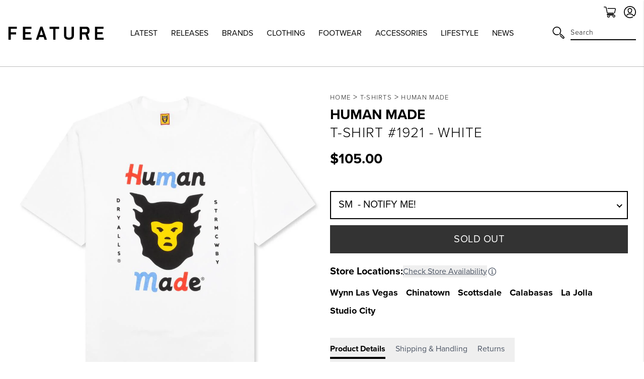

--- FILE ---
content_type: text/html; charset=utf-8
request_url: https://feature.com/en-nl/products/human-made-t-shirt-1921-white
body_size: 54232
content:
<!DOCTYPE html>
<html lang="en">
	<head>
      	

		<!-- Start of TrueVault Polaris Code Block -->
		<script>
			window.polarisOptions = {
				GoogleAnalyticsTrackingId: "G-0R40NYL3JP",
                enableConsentManager: true,
			};
		</script>
		<script src="https://polaris.truevaultcdn.com/static/pc/5QSII5VJ2/polaris.js"></script>
		<!-- End of TrueVault Polaris Code Block -->

		<meta charset="utf-8" />
		<meta http-equiv="X-UA-Compatible" content="IE=edge" />
		<meta name="viewport" content="width=device-width,initial-scale=1" />
		<meta name="robots" content="max-image-preview:large">
		<link rel="canonical" href="https://feature.com/en-nl/products/human-made-t-shirt-1921-white" />
		<link rel="preconnect" href="https://cdn.shopify.com" crossorigin />

		
		<meta name="description" content="Human Made is the latest venture from BAPE founder, Nigo. The vintage inspired label offers an exclusive range of apparel and accessories focusing on quality and authenticity. Pictured is the Human Made T-Shirt #1921 in White. 100% Cotton Ribbed trims Printed branding Made in Japan Style no: HM19TE021" />
		

		<meta name="apple-itunes-app" content="app-id=1554395407, app-argument=https://feature.com/en-nl/products/human-made-t-shirt-1921-white">
		<meta name="google-site-verification" content="f7oJZTkUblI6K_13td5nRdWm0Fy1Mz-LZ1qPviKD6Yo" />

		<script>window.performance && window.performance.mark && window.performance.mark('shopify.content_for_header.start');</script><meta name="facebook-domain-verification" content="kevglc2vwjn2pqkhpd6kbt6v6xd1kr">
<meta id="shopify-digital-wallet" name="shopify-digital-wallet" content="/4089909/digital_wallets/dialog">
<meta name="shopify-checkout-api-token" content="d3ced42695b5dc27734d4638c3a97ae1">
<meta id="in-context-paypal-metadata" data-shop-id="4089909" data-venmo-supported="true" data-environment="production" data-locale="en_US" data-paypal-v4="true" data-currency="USD">
<link rel="alternate" hreflang="x-default" href="https://feature.com/products/human-made-t-shirt-1921-white">
<link rel="alternate" hreflang="en-DE" href="https://feature.com/en-de/products/human-made-t-shirt-1921-white">
<link rel="alternate" hreflang="en-FR" href="https://feature.com/en-fr/products/human-made-t-shirt-1921-white">
<link rel="alternate" hreflang="en-NL" href="https://feature.com/en-nl/products/human-made-t-shirt-1921-white">
<link rel="alternate" hreflang="en-TW" href="https://feature.com/en-tw/products/human-made-t-shirt-1921-white">
<link rel="alternate" hreflang="en-PH" href="https://feature.com/en-ph/products/human-made-t-shirt-1921-white">
<link rel="alternate" hreflang="en-AU" href="https://feature.com/en-au/products/human-made-t-shirt-1921-white">
<link rel="alternate" hreflang="en-CA" href="https://feature.com/en-ca/products/human-made-t-shirt-1921-white">
<link rel="alternate" hreflang="en-KR" href="https://feature.com/en-kr/products/human-made-t-shirt-1921-white">
<link rel="alternate" hreflang="ko-KR" href="https://feature.com/ko-kr/products/t-shirt-1921">
<link rel="alternate" hreflang="en-JP" href="https://feature.com/en-jp/products/human-made-t-shirt-1921-white">
<link rel="alternate" hreflang="ja-JP" href="https://feature.com/ja-jp/products/human-made-t-shirt-1921-white">
<link rel="alternate" hreflang="en-HK" href="https://feature.com/en-hk/products/human-made-t-shirt-1921-white">
<link rel="alternate" hreflang="en-GB" href="https://feature.com/en-gb/products/human-made-t-shirt-1921-white">
<link rel="alternate" hreflang="en-SG" href="https://feature.com/en-sg/products/human-made-t-shirt-1921-white">
<link rel="alternate" hreflang="en-DK" href="https://feature.com/en-dk/products/human-made-t-shirt-1921-white">
<link rel="alternate" hreflang="en-NZ" href="https://feature.com/en-nz/products/human-made-t-shirt-1921-white">
<link rel="alternate" hreflang="en-MX" href="https://feature.com/en-mx/products/human-made-t-shirt-1921-white">
<link rel="alternate" hreflang="en-ES" href="https://feature.com/en-es/products/human-made-t-shirt-1921-white">
<link rel="alternate" hreflang="en-IT" href="https://feature.com/en-it/products/human-made-t-shirt-1921-white">
<link rel="alternate" hreflang="en-US" href="https://feature.com/products/human-made-t-shirt-1921-white">
<link rel="alternate" type="application/json+oembed" href="https://feature.com/en-nl/products/human-made-t-shirt-1921-white.oembed">
<script async="async" src="/checkouts/internal/preloads.js?locale=en-NL"></script>
<link rel="preconnect" href="https://shop.app" crossorigin="anonymous">
<script async="async" src="https://shop.app/checkouts/internal/preloads.js?locale=en-NL&shop_id=4089909" crossorigin="anonymous"></script>
<script id="apple-pay-shop-capabilities" type="application/json">{"shopId":4089909,"countryCode":"US","currencyCode":"USD","merchantCapabilities":["supports3DS"],"merchantId":"gid:\/\/shopify\/Shop\/4089909","merchantName":"Feature","requiredBillingContactFields":["postalAddress","email","phone"],"requiredShippingContactFields":["postalAddress","email","phone"],"shippingType":"shipping","supportedNetworks":["visa","masterCard","amex","discover","elo","jcb"],"total":{"type":"pending","label":"Feature","amount":"1.00"},"shopifyPaymentsEnabled":true,"supportsSubscriptions":true}</script>
<script id="shopify-features" type="application/json">{"accessToken":"d3ced42695b5dc27734d4638c3a97ae1","betas":["rich-media-storefront-analytics"],"domain":"feature.com","predictiveSearch":true,"shopId":4089909,"locale":"en"}</script>
<script>var Shopify = Shopify || {};
Shopify.shop = "feature-sneaker-boutique.myshopify.com";
Shopify.locale = "en";
Shopify.currency = {"active":"USD","rate":"1.0"};
Shopify.country = "NL";
Shopify.theme = {"name":"FEATURE 2.0 | January 16, 2026","id":138003677255,"schema_name":"Feature","schema_version":"2.8.1","theme_store_id":null,"role":"main"};
Shopify.theme.handle = "null";
Shopify.theme.style = {"id":null,"handle":null};
Shopify.cdnHost = "feature.com/cdn";
Shopify.routes = Shopify.routes || {};
Shopify.routes.root = "/en-nl/";</script>
<script type="module">!function(o){(o.Shopify=o.Shopify||{}).modules=!0}(window);</script>
<script>!function(o){function n(){var o=[];function n(){o.push(Array.prototype.slice.apply(arguments))}return n.q=o,n}var t=o.Shopify=o.Shopify||{};t.loadFeatures=n(),t.autoloadFeatures=n()}(window);</script>
<script>
  window.ShopifyPay = window.ShopifyPay || {};
  window.ShopifyPay.apiHost = "shop.app\/pay";
  window.ShopifyPay.redirectState = null;
</script>
<script id="shop-js-analytics" type="application/json">{"pageType":"product"}</script>
<script defer="defer" async type="module" src="//feature.com/cdn/shopifycloud/shop-js/modules/v2/client.init-shop-cart-sync_BdyHc3Nr.en.esm.js"></script>
<script defer="defer" async type="module" src="//feature.com/cdn/shopifycloud/shop-js/modules/v2/chunk.common_Daul8nwZ.esm.js"></script>
<script type="module">
  await import("//feature.com/cdn/shopifycloud/shop-js/modules/v2/client.init-shop-cart-sync_BdyHc3Nr.en.esm.js");
await import("//feature.com/cdn/shopifycloud/shop-js/modules/v2/chunk.common_Daul8nwZ.esm.js");

  window.Shopify.SignInWithShop?.initShopCartSync?.({"fedCMEnabled":true,"windoidEnabled":true});

</script>
<script>
  window.Shopify = window.Shopify || {};
  if (!window.Shopify.featureAssets) window.Shopify.featureAssets = {};
  window.Shopify.featureAssets['shop-js'] = {"shop-cart-sync":["modules/v2/client.shop-cart-sync_QYOiDySF.en.esm.js","modules/v2/chunk.common_Daul8nwZ.esm.js"],"init-fed-cm":["modules/v2/client.init-fed-cm_DchLp9rc.en.esm.js","modules/v2/chunk.common_Daul8nwZ.esm.js"],"shop-button":["modules/v2/client.shop-button_OV7bAJc5.en.esm.js","modules/v2/chunk.common_Daul8nwZ.esm.js"],"init-windoid":["modules/v2/client.init-windoid_DwxFKQ8e.en.esm.js","modules/v2/chunk.common_Daul8nwZ.esm.js"],"shop-cash-offers":["modules/v2/client.shop-cash-offers_DWtL6Bq3.en.esm.js","modules/v2/chunk.common_Daul8nwZ.esm.js","modules/v2/chunk.modal_CQq8HTM6.esm.js"],"shop-toast-manager":["modules/v2/client.shop-toast-manager_CX9r1SjA.en.esm.js","modules/v2/chunk.common_Daul8nwZ.esm.js"],"init-shop-email-lookup-coordinator":["modules/v2/client.init-shop-email-lookup-coordinator_UhKnw74l.en.esm.js","modules/v2/chunk.common_Daul8nwZ.esm.js"],"pay-button":["modules/v2/client.pay-button_DzxNnLDY.en.esm.js","modules/v2/chunk.common_Daul8nwZ.esm.js"],"avatar":["modules/v2/client.avatar_BTnouDA3.en.esm.js"],"init-shop-cart-sync":["modules/v2/client.init-shop-cart-sync_BdyHc3Nr.en.esm.js","modules/v2/chunk.common_Daul8nwZ.esm.js"],"shop-login-button":["modules/v2/client.shop-login-button_D8B466_1.en.esm.js","modules/v2/chunk.common_Daul8nwZ.esm.js","modules/v2/chunk.modal_CQq8HTM6.esm.js"],"init-customer-accounts-sign-up":["modules/v2/client.init-customer-accounts-sign-up_C8fpPm4i.en.esm.js","modules/v2/client.shop-login-button_D8B466_1.en.esm.js","modules/v2/chunk.common_Daul8nwZ.esm.js","modules/v2/chunk.modal_CQq8HTM6.esm.js"],"init-shop-for-new-customer-accounts":["modules/v2/client.init-shop-for-new-customer-accounts_CVTO0Ztu.en.esm.js","modules/v2/client.shop-login-button_D8B466_1.en.esm.js","modules/v2/chunk.common_Daul8nwZ.esm.js","modules/v2/chunk.modal_CQq8HTM6.esm.js"],"init-customer-accounts":["modules/v2/client.init-customer-accounts_dRgKMfrE.en.esm.js","modules/v2/client.shop-login-button_D8B466_1.en.esm.js","modules/v2/chunk.common_Daul8nwZ.esm.js","modules/v2/chunk.modal_CQq8HTM6.esm.js"],"shop-follow-button":["modules/v2/client.shop-follow-button_CkZpjEct.en.esm.js","modules/v2/chunk.common_Daul8nwZ.esm.js","modules/v2/chunk.modal_CQq8HTM6.esm.js"],"lead-capture":["modules/v2/client.lead-capture_BntHBhfp.en.esm.js","modules/v2/chunk.common_Daul8nwZ.esm.js","modules/v2/chunk.modal_CQq8HTM6.esm.js"],"checkout-modal":["modules/v2/client.checkout-modal_CfxcYbTm.en.esm.js","modules/v2/chunk.common_Daul8nwZ.esm.js","modules/v2/chunk.modal_CQq8HTM6.esm.js"],"shop-login":["modules/v2/client.shop-login_Da4GZ2H6.en.esm.js","modules/v2/chunk.common_Daul8nwZ.esm.js","modules/v2/chunk.modal_CQq8HTM6.esm.js"],"payment-terms":["modules/v2/client.payment-terms_MV4M3zvL.en.esm.js","modules/v2/chunk.common_Daul8nwZ.esm.js","modules/v2/chunk.modal_CQq8HTM6.esm.js"]};
</script>
<script>(function() {
  var isLoaded = false;
  function asyncLoad() {
    if (isLoaded) return;
    isLoaded = true;
    var urls = ["https:\/\/cdn.attn.tv\/feature\/dtag.js?shop=feature-sneaker-boutique.myshopify.com","https:\/\/intg.snapchat.com\/shopify\/shopify-scevent-init.js?id=a7106019-301e-4ee0-832b-80d7e7e2cf2d\u0026shop=feature-sneaker-boutique.myshopify.com","https:\/\/static.returngo.ai\/master.returngo.ai\/returngo.min.js?shop=feature-sneaker-boutique.myshopify.com","https:\/\/connect.nosto.com\/include\/script\/shopify-4089909.js?shop=feature-sneaker-boutique.myshopify.com","https:\/\/scripts.attributionapp.com\/v2\/attribution-integrations.js?attributionProjectId=vuZ5pfb8\u0026shop=feature-sneaker-boutique.myshopify.com","\/\/secure.apps.shappify.com\/apps\/csp\/customer_pricing.php?shop=feature-sneaker-boutique.myshopify.com","https:\/\/cp.boldapps.net\/csp_install_check.js?shop=feature-sneaker-boutique.myshopify.com","https:\/\/cp.boldapps.net\/js\/cspqb.js?shop=feature-sneaker-boutique.myshopify.com","\/\/secure.apps.shappify.com\/apps\/csp\/customer_pricing.php?shop=feature-sneaker-boutique.myshopify.com","https:\/\/cp.boldapps.net\/csp_install_check.js?shop=feature-sneaker-boutique.myshopify.com","https:\/\/cp.boldapps.net\/js\/cspqb.js?shop=feature-sneaker-boutique.myshopify.com"];
    for (var i = 0; i < urls.length; i++) {
      var s = document.createElement('script');
      s.type = 'text/javascript';
      s.async = true;
      s.src = urls[i];
      var x = document.getElementsByTagName('script')[0];
      x.parentNode.insertBefore(s, x);
    }
  };
  if(window.attachEvent) {
    window.attachEvent('onload', asyncLoad);
  } else {
    window.addEventListener('load', asyncLoad, false);
  }
})();</script>
<script id="__st">var __st={"a":4089909,"offset":-28800,"reqid":"ef3a8faa-031d-4501-9e5d-35e1a6fd7f06-1768974286","pageurl":"feature.com\/en-nl\/products\/human-made-t-shirt-1921-white","u":"534415a41265","p":"product","rtyp":"product","rid":4644118265927};</script>
<script>window.ShopifyPaypalV4VisibilityTracking = true;</script>
<script id="form-persister">!function(){'use strict';const t='contact',e='new_comment',n=[[t,t],['blogs',e],['comments',e],[t,'customer']],o='password',r='form_key',c=['recaptcha-v3-token','g-recaptcha-response','h-captcha-response',o],s=()=>{try{return window.sessionStorage}catch{return}},i='__shopify_v',u=t=>t.elements[r],a=function(){const t=[...n].map((([t,e])=>`form[action*='/${t}']:not([data-nocaptcha='true']) input[name='form_type'][value='${e}']`)).join(',');var e;return e=t,()=>e?[...document.querySelectorAll(e)].map((t=>t.form)):[]}();function m(t){const e=u(t);a().includes(t)&&(!e||!e.value)&&function(t){try{if(!s())return;!function(t){const e=s();if(!e)return;const n=u(t);if(!n)return;const o=n.value;o&&e.removeItem(o)}(t);const e=Array.from(Array(32),(()=>Math.random().toString(36)[2])).join('');!function(t,e){u(t)||t.append(Object.assign(document.createElement('input'),{type:'hidden',name:r})),t.elements[r].value=e}(t,e),function(t,e){const n=s();if(!n)return;const r=[...t.querySelectorAll(`input[type='${o}']`)].map((({name:t})=>t)),u=[...c,...r],a={};for(const[o,c]of new FormData(t).entries())u.includes(o)||(a[o]=c);n.setItem(e,JSON.stringify({[i]:1,action:t.action,data:a}))}(t,e)}catch(e){console.error('failed to persist form',e)}}(t)}const f=t=>{if('true'===t.dataset.persistBound)return;const e=function(t,e){const n=function(t){return'function'==typeof t.submit?t.submit:HTMLFormElement.prototype.submit}(t).bind(t);return function(){let t;return()=>{t||(t=!0,(()=>{try{e(),n()}catch(t){(t=>{console.error('form submit failed',t)})(t)}})(),setTimeout((()=>t=!1),250))}}()}(t,(()=>{m(t)}));!function(t,e){if('function'==typeof t.submit&&'function'==typeof e)try{t.submit=e}catch{}}(t,e),t.addEventListener('submit',(t=>{t.preventDefault(),e()})),t.dataset.persistBound='true'};!function(){function t(t){const e=(t=>{const e=t.target;return e instanceof HTMLFormElement?e:e&&e.form})(t);e&&m(e)}document.addEventListener('submit',t),document.addEventListener('DOMContentLoaded',(()=>{const e=a();for(const t of e)f(t);var n;n=document.body,new window.MutationObserver((t=>{for(const e of t)if('childList'===e.type&&e.addedNodes.length)for(const t of e.addedNodes)1===t.nodeType&&'FORM'===t.tagName&&a().includes(t)&&f(t)})).observe(n,{childList:!0,subtree:!0,attributes:!1}),document.removeEventListener('submit',t)}))}()}();</script>
<script integrity="sha256-4kQ18oKyAcykRKYeNunJcIwy7WH5gtpwJnB7kiuLZ1E=" data-source-attribution="shopify.loadfeatures" defer="defer" src="//feature.com/cdn/shopifycloud/storefront/assets/storefront/load_feature-a0a9edcb.js" crossorigin="anonymous"></script>
<script crossorigin="anonymous" defer="defer" src="//feature.com/cdn/shopifycloud/storefront/assets/shopify_pay/storefront-65b4c6d7.js?v=20250812"></script>
<script data-source-attribution="shopify.dynamic_checkout.dynamic.init">var Shopify=Shopify||{};Shopify.PaymentButton=Shopify.PaymentButton||{isStorefrontPortableWallets:!0,init:function(){window.Shopify.PaymentButton.init=function(){};var t=document.createElement("script");t.src="https://feature.com/cdn/shopifycloud/portable-wallets/latest/portable-wallets.en.js",t.type="module",document.head.appendChild(t)}};
</script>
<script data-source-attribution="shopify.dynamic_checkout.buyer_consent">
  function portableWalletsHideBuyerConsent(e){var t=document.getElementById("shopify-buyer-consent"),n=document.getElementById("shopify-subscription-policy-button");t&&n&&(t.classList.add("hidden"),t.setAttribute("aria-hidden","true"),n.removeEventListener("click",e))}function portableWalletsShowBuyerConsent(e){var t=document.getElementById("shopify-buyer-consent"),n=document.getElementById("shopify-subscription-policy-button");t&&n&&(t.classList.remove("hidden"),t.removeAttribute("aria-hidden"),n.addEventListener("click",e))}window.Shopify?.PaymentButton&&(window.Shopify.PaymentButton.hideBuyerConsent=portableWalletsHideBuyerConsent,window.Shopify.PaymentButton.showBuyerConsent=portableWalletsShowBuyerConsent);
</script>
<script data-source-attribution="shopify.dynamic_checkout.cart.bootstrap">document.addEventListener("DOMContentLoaded",(function(){function t(){return document.querySelector("shopify-accelerated-checkout-cart, shopify-accelerated-checkout")}if(t())Shopify.PaymentButton.init();else{new MutationObserver((function(e,n){t()&&(Shopify.PaymentButton.init(),n.disconnect())})).observe(document.body,{childList:!0,subtree:!0})}}));
</script>
<script id='scb4127' type='text/javascript' async='' src='https://feature.com/cdn/shopifycloud/privacy-banner/storefront-banner.js'></script><link id="shopify-accelerated-checkout-styles" rel="stylesheet" media="screen" href="https://feature.com/cdn/shopifycloud/portable-wallets/latest/accelerated-checkout-backwards-compat.css" crossorigin="anonymous">
<style id="shopify-accelerated-checkout-cart">
        #shopify-buyer-consent {
  margin-top: 1em;
  display: inline-block;
  width: 100%;
}

#shopify-buyer-consent.hidden {
  display: none;
}

#shopify-subscription-policy-button {
  background: none;
  border: none;
  padding: 0;
  text-decoration: underline;
  font-size: inherit;
  cursor: pointer;
}

#shopify-subscription-policy-button::before {
  box-shadow: none;
}

      </style>

<script>window.performance && window.performance.mark && window.performance.mark('shopify.content_for_header.end');</script>

		

  <link rel="shortcut icon" href="//feature.com/cdn/shop/files/Feature_-_Favicon_16px_-_NEW_LOGO_2022_16px_x_16px_1_16x16.png?v=1657918589" type="image/png" />


  <link rel="shortcut icon" href="//feature.com/cdn/shop/files/Feature_-_Favicon_32px_-_NEW_LOGO_2022_32px_x_32px_1_32x32.png?v=1657918602" type="image/png" />














  <link rel="apple-touch-icon" sizes="57x57" href="//feature.com/cdn/shop/files/57_57x57.png?v=1669156618" type="image/png" />


  <link rel="apple-touch-icon" sizes="60x60" href="//feature.com/cdn/shop/files/60_60x60.png?v=1669156636" type="image/png" />


  <link rel="apple-touch-icon" sizes="72x72" href="//feature.com/cdn/shop/files/72px_72x72.png?v=1669156655" type="image/png" />


  <link rel="apple-touch-icon" sizes="76x76" href="//feature.com/cdn/shop/files/76px_76x76.png?v=1669156675" type="image/png" />


  <link rel="apple-touch-icon" sizes="114x114" href="//feature.com/cdn/shop/files/120px_114x114.png?v=1673896063" type="image/png" />


  <link rel="apple-touch-icon" sizes="120x120" href="//feature.com/cdn/shop/files/favicon-new-120_120x120.png?v=1668637325" type="image/png" />


  <link rel="apple-touch-icon" sizes="144x144" href="//feature.com/cdn/shop/files/152_144x144.png?v=1673896018" type="image/png" />


  <link rel="apple-touch-icon" sizes="152x152" href="//feature.com/cdn/shop/files/favicon-new-152_152x152.png?v=1668637340" type="image/png" />


  <link rel="apple-touch-icon" sizes="180x180" href="//feature.com/cdn/shop/files/180_a02b5a95-dd41-42f4-907f-51c656ceb1fe_180x180.png?v=1673895706" type="image/png" />


  <link rel="apple-touch-icon" href="//feature.com/cdn/shop/files/96px_96x96.png?v=1669157001" type="image/png" />


  <link rel="apple-touch-icon" href="//feature.com/cdn/shop/files/144px_363cafda-ccc3-4ece-bd81-1ef696d008da_144x144.png?v=1669157107" type="image/png" />
  <link rel="mask-icon" href="//feature.com/cdn/shop/files/144px_363cafda-ccc3-4ece-bd81-1ef696d008da_144x144.png?v=1669157107" />









		<title>T-Shirt #1921 - White&ndash; Feature</title>
		
<link rel="manifest" href="//feature.com/cdn/shop/t/1039/assets/manifest.static.json?v=59534401316000687211768548349">
<meta property="og:site_name" content="Feature">
<meta property="og:url" content="https://feature.com/en-nl/products/human-made-t-shirt-1921-white">
<meta property="og:title" content="T-Shirt #1921 - White">
<meta property="og:type" content="product">
<meta property="og:description" content="Human Made is the latest venture from BAPE founder, Nigo. The vintage inspired label offers an exclusive range of apparel and accessories focusing on quality and authenticity. Pictured is the Human Made T-Shirt #1921 in White. 100% Cotton Ribbed trims Printed branding Made in Japan Style no: HM19TE021"><meta property="product:availability" content="oos">
  <meta property="product:price:amount" content="105.00">
  <meta property="product:price:currency" content="USD"><meta property="og:image" content="http://feature.com/cdn/shop/products/human-made-t-shirt-1921-white.jpg?v=1596137826">
      <meta property="og:image:secure_url" content="https://feature.com/cdn/shop/products/human-made-t-shirt-1921-white.jpg?v=1596137826">
      <meta property="og:image:width" content="1024">
      <meta property="og:image:height" content="1024">
      <meta property="og:image:alt" content="T-Shirt #1921 - White"><meta property="og:image" content="http://feature.com/cdn/shop/products/human-made-t-shirt-1921-white-2.jpg?v=1596137830">
      <meta property="og:image:secure_url" content="https://feature.com/cdn/shop/products/human-made-t-shirt-1921-white-2.jpg?v=1596137830">
      <meta property="og:image:width" content="1024">
      <meta property="og:image:height" content="1024">
      <meta property="og:image:alt" content="T-Shirt #1921 - White"><meta property="og:image" content="http://feature.com/cdn/shop/products/human-made-t-shirt-1921-white-3.jpg?v=1596137834">
      <meta property="og:image:secure_url" content="https://feature.com/cdn/shop/products/human-made-t-shirt-1921-white-3.jpg?v=1596137834">
      <meta property="og:image:width" content="1024">
      <meta property="og:image:height" content="1024">
      <meta property="og:image:alt" content="T-Shirt #1921 - White">

<meta name="twitter:site" content="@">
<meta name="twitter:card" content="summary_large_image">
<meta name="twitter:title" content="T-Shirt #1921 - White">
<meta name="twitter:description" content="Human Made is the latest venture from BAPE founder, Nigo. The vintage inspired label offers an exclusive range of apparel and accessories focusing on quality and authenticity. Pictured is the Human Made T-Shirt #1921 in White. 100% Cotton Ribbed trims Printed branding Made in Japan Style no: HM19TE021">


		
		<script type="text/javascript">
          (function(){
            var name = "nostojs";
            window[name] = window[name] || function(cb) {
              (window[name].q = window[name].q || []).push(cb);
            };
          })();
          var script = document.createElement('script');
          script.src = "https://connect.nosto.com/include/shopify-4089909";
          script.async = true;

          document.head.appendChild(script);
        </script>
		

		

		<link rel="stylesheet" href="https://use.typekit.net/vog6uuq.css">




		
<script src="https://kit.fontawesome.com/8cccc445dc.js" crossorigin="anonymous"></script>





		<link rel="preload" href="//feature.com/cdn/shop/t/1039/assets/bundle.css?v=19535870508545726741768548308" as="style" />
		<link rel="preload" href="//feature.com/cdn/shop/t/1039/assets/bundle.js?v=69982324378900574991768548308" as="script" />

		<link href="//feature.com/cdn/shop/t/1039/assets/bundle.css?v=19535870508545726741768548308" rel="stylesheet" type="text/css" media="all" />
		<link href="//feature.com/cdn/shop/t/1039/assets/custom.static.css?v=4682107124644411881768548349" rel="stylesheet" type="text/css" media="all" />
		<script src="//feature.com/cdn/shop/t/1039/assets/custom.static.js?v=143120063617265992581768548349" type="text/javascript"></script>

		<script>
    
    
    
    
    var gsf_conversion_data = {page_type : 'product', event : 'view_item', data : {product_data : [{variant_id : 32253931880519, product_id : 4644118265927, name : "T-Shirt #1921 - White", price : "105.00", currency : "USD", sku : "HM19TE021-WHT-S", brand : "Human Made", variant : "White / SM", category : "T-Shirts", quantity : "0" }], total_price : "105.00", shop_currency : "USD"}};
    
</script>

		<script type="text/javascript">
			(function(a,b,c,d,e,f,g){e['ire_o']=c;e[c]=e[c]||function(){(e[c].a=e[c].a||[]).push(arguments)};f=d.createElement(b);g=d.getElementsByTagName(b)[0];f.async=1;f.src=a;g.parentNode.insertBefore(f,g);})('https://utt.impactcdn.com/A4301188-124b-463d-9941-9fd0944e72391.js','script','ire',document,window);
		</script>

        
        	



<script src="https://snapui.searchspring.io/kb0v90/bundle.js" id="searchspring-context" defer>
	
		template = "product";
	
	format = "<span class=money>${{amount}}</span>";

</script>
        
	<!-- BEGIN app block: shopify://apps/schema-plus-for-seo/blocks/schemaplus_app_embed/0199c405-aef8-7230-87a6-aacc5fab62ed --><script src="https://cdn.shopify.com/extensions/019bdb8e-e5a7-79b7-83c6-b46920ee1f83/schemaplus-schemafiles-67/assets/loader.min.js" async></script><!-- BEGIN app snippet: products --><script type="application/ld+json" class="schemaplus-schema">[ { "@context": "http://schema.org",  "@type": "ProductGroup",  "@id": "https://feature.com/en-nl/products/human-made-t-shirt-1921-white#product_sp_schemaplus", "mainEntityOfPage": { "@type": "WebPage", "@id": "https://feature.com/en-nl/products/human-made-t-shirt-1921-white#webpage_sp_schemaplus", "sdDatePublished": "2026-01-20T21:44-0800", "sdPublisher": { "@context": "http://schema.org", "@type": "Organization", "@id": "https://schemaplus.io", "name": "SchemaPlus App" } }, "additionalProperty": [  { "@type": "PropertyValue", "name" : "Tags", "value": [ "100-200","Beyond_China","email-collection","FARFETCH-TRUE","fb_category_528","hide","item-points:180","main-collection_new","SS25","T-Shirts" ] }  ,{"@type": "PropertyValue", "name" : "Color", "value": [ "White" ] }  ,{"@type": "PropertyValue", "name" : "Size", "value": [ "SM","MD","LG","XL" ] }  ],  "brand": { "@type": "Brand", "name": "Human Made",  "url": "https://feature.com/en-nl/collections/vendors?q=Human%20Made"  },  "category":"T-Shirts", "color": "", "depth":"", "height":"", "itemCondition":"http://schema.org/NewCondition", "logo":"", "manufacturer":"", "material": "", "model":"0",  "hasVariant": [ { "@type" : "Product",  "name" : "White \/ SM",  "sku": "HM19TE021-WHT-S", "gtin12": "HM19TE021WH1",  "mpn": "HM19TE021WH1",  "image": "https://feature.com/cdn/shop/products/human-made-t-shirt-1921-white.jpg?v=1596137826&width=1200",  "description": "\nHuman Made is the latest venture from BAPE founder, Nigo. The vintage inspired label offers an exclusive range of apparel and accessories focusing on quality and authenticity. Pictured is the Human Made T-Shirt #1921 in White.\n\n100% Cotton\nRibbed trims\nPrinted branding\nMade in Japan\nStyle no: HM19TE021\n",  "brand": { "@type": "Brand", "name": "Human Made",  "url": "https://feature.com/en-nl/collections/vendors?q=Human%20Made"  } ,"offers": { "@type": "Offer", "url": "https://feature.com/en-nl/products/human-made-t-shirt-1921-white?variant=32253931880519", "@id": "32253931880519",  "inventoryLevel": { "@type": "QuantitativeValue", "value": "0" },  "availability": "http://schema.org/OutOfStock", "price" : 105.0, "priceSpecification": [ { "@type": "UnitPriceSpecification", "price": 105.0, "priceCurrency": "USD" }  ], "priceCurrency": "USD", "description": "USD-10500---105.00", "priceValidUntil": "2030-12-21",  "shippingDetails": [ { "@type":"OfferShippingDetails", "@id": "https://feature.com/en-nl/products/human-made-t-shirt-1921-white#shippingPolicy_schemaplus_1" } ],  "hasMerchantReturnPolicy": [ { "@type": "MerchantReturnPolicy", "@id": "https://feature.com/en-nl/products/human-made-t-shirt-1921-white#returnPolicy_schemaplus_1" } ],  "itemCondition":"http://schema.org/NewCondition", "seller": { "@type": "Organization", "name": "Feature", "@id": "https://feature.com#organization_sp_schemaplus" } } },{ "@type" : "Product",  "name" : "White \/ MD",  "sku": "HM19TE021-WHT-M", "gtin12": "HM19TE021WH2",  "mpn": "HM19TE021WH2",  "image": "https://feature.com/cdn/shop/products/human-made-t-shirt-1921-white.jpg?v=1596137826&width=1200",  "description": "\nHuman Made is the latest venture from BAPE founder, Nigo. The vintage inspired label offers an exclusive range of apparel and accessories focusing on quality and authenticity. Pictured is the Human Made T-Shirt #1921 in White.\n\n100% Cotton\nRibbed trims\nPrinted branding\nMade in Japan\nStyle no: HM19TE021\n",  "brand": { "@type": "Brand", "name": "Human Made",  "url": "https://feature.com/en-nl/collections/vendors?q=Human%20Made"  } ,"offers": { "@type": "Offer", "url": "https://feature.com/en-nl/products/human-made-t-shirt-1921-white?variant=32253931913287", "@id": "32253931913287",  "inventoryLevel": { "@type": "QuantitativeValue", "value": "0" },  "availability": "http://schema.org/OutOfStock", "price" : 105.0, "priceSpecification": [ { "@type": "UnitPriceSpecification", "price": 105.0, "priceCurrency": "USD" }  ], "priceCurrency": "USD", "description": "USD-10500---105.00", "priceValidUntil": "2030-12-21",  "shippingDetails": [ { "@type":"OfferShippingDetails", "@id": "https://feature.com/en-nl/products/human-made-t-shirt-1921-white#shippingPolicy_schemaplus_1" } ],  "hasMerchantReturnPolicy": [ { "@type": "MerchantReturnPolicy", "@id": "https://feature.com/en-nl/products/human-made-t-shirt-1921-white#returnPolicy_schemaplus_1" } ],  "itemCondition":"http://schema.org/NewCondition", "seller": { "@type": "Organization", "name": "Feature", "@id": "https://feature.com#organization_sp_schemaplus" } } },{ "@type" : "Product",  "name" : "White \/ LG",  "sku": "HM19TE021-WHT-L", "gtin12": "HM19TE021WH3",  "mpn": "HM19TE021WH3",  "image": "https://feature.com/cdn/shop/products/human-made-t-shirt-1921-white.jpg?v=1596137826&width=1200",  "description": "\nHuman Made is the latest venture from BAPE founder, Nigo. The vintage inspired label offers an exclusive range of apparel and accessories focusing on quality and authenticity. Pictured is the Human Made T-Shirt #1921 in White.\n\n100% Cotton\nRibbed trims\nPrinted branding\nMade in Japan\nStyle no: HM19TE021\n",  "brand": { "@type": "Brand", "name": "Human Made",  "url": "https://feature.com/en-nl/collections/vendors?q=Human%20Made"  } ,"offers": { "@type": "Offer", "url": "https://feature.com/en-nl/products/human-made-t-shirt-1921-white?variant=32253931946055", "@id": "32253931946055",  "inventoryLevel": { "@type": "QuantitativeValue", "value": "0" },  "availability": "http://schema.org/OutOfStock", "price" : 105.0, "priceSpecification": [ { "@type": "UnitPriceSpecification", "price": 105.0, "priceCurrency": "USD" }  ], "priceCurrency": "USD", "description": "USD-10500---105.00", "priceValidUntil": "2030-12-21",  "shippingDetails": [ { "@type":"OfferShippingDetails", "@id": "https://feature.com/en-nl/products/human-made-t-shirt-1921-white#shippingPolicy_schemaplus_1" } ],  "hasMerchantReturnPolicy": [ { "@type": "MerchantReturnPolicy", "@id": "https://feature.com/en-nl/products/human-made-t-shirt-1921-white#returnPolicy_schemaplus_1" } ],  "itemCondition":"http://schema.org/NewCondition", "seller": { "@type": "Organization", "name": "Feature", "@id": "https://feature.com#organization_sp_schemaplus" } } },{ "@type" : "Product",  "name" : "White \/ XL",  "sku": "HM19TE021-WHT-XL", "gtin12": "HM19TE021WH4",  "mpn": "HM19TE021WH4",  "image": "https://feature.com/cdn/shop/products/human-made-t-shirt-1921-white.jpg?v=1596137826&width=1200",  "description": "\nHuman Made is the latest venture from BAPE founder, Nigo. The vintage inspired label offers an exclusive range of apparel and accessories focusing on quality and authenticity. Pictured is the Human Made T-Shirt #1921 in White.\n\n100% Cotton\nRibbed trims\nPrinted branding\nMade in Japan\nStyle no: HM19TE021\n",  "brand": { "@type": "Brand", "name": "Human Made",  "url": "https://feature.com/en-nl/collections/vendors?q=Human%20Made"  } ,"offers": { "@type": "Offer", "url": "https://feature.com/en-nl/products/human-made-t-shirt-1921-white?variant=32253931978823", "@id": "32253931978823",  "inventoryLevel": { "@type": "QuantitativeValue", "value": "0" },  "availability": "http://schema.org/OutOfStock", "price" : 105.0, "priceSpecification": [ { "@type": "UnitPriceSpecification", "price": 105.0, "priceCurrency": "USD" }  ], "priceCurrency": "USD", "description": "USD-10500---105.00", "priceValidUntil": "2030-12-21",  "shippingDetails": [ { "@type":"OfferShippingDetails", "@id": "https://feature.com/en-nl/products/human-made-t-shirt-1921-white#shippingPolicy_schemaplus_1" } ],  "hasMerchantReturnPolicy": [ { "@type": "MerchantReturnPolicy", "@id": "https://feature.com/en-nl/products/human-made-t-shirt-1921-white#returnPolicy_schemaplus_1" } ],  "itemCondition":"http://schema.org/NewCondition", "seller": { "@type": "Organization", "name": "Feature", "@id": "https://feature.com#organization_sp_schemaplus" } } } ],  "productGroupID":"4644118265927",  "productionDate":"", "purchaseDate":"", "releaseDate":"", "review": "",  "sku": null, "mpn": null,  "weight": { "@type": "QuantitativeValue", "unitCode": "LBR", "value": "" }, "width":"",  "description": "\nHuman Made is the latest venture from BAPE founder, Nigo. The vintage inspired label offers an exclusive range of apparel and accessories focusing on quality and authenticity. Pictured is the Human Made T-Shirt #1921 in White.\n\n100% Cotton\nRibbed trims\nPrinted branding\nMade in Japan\nStyle no: HM19TE021\n",  "image": [  "https:\/\/feature.com\/cdn\/shop\/products\/human-made-t-shirt-1921-white.jpg?v=1596137826\u0026width=1200" ,"https:\/\/feature.com\/cdn\/shop\/products\/human-made-t-shirt-1921-white-2.jpg?v=1596137830\u0026width=1200" ,"https:\/\/feature.com\/cdn\/shop\/products\/human-made-t-shirt-1921-white-3.jpg?v=1596137834\u0026width=1200" ,"https:\/\/feature.com\/cdn\/shop\/products\/human-made-t-shirt-1921-white-4.jpg?v=1596137838\u0026width=1200" ,"https:\/\/feature.com\/cdn\/shop\/products\/human-made-t-shirt-1921-white.jpg?v=1596137826\u0026width=1200" ], "name": "T-Shirt #1921 - White", "url": "https://feature.com/en-nl/products/human-made-t-shirt-1921-white" } ]</script><!-- BEGIN app snippet: shippingPolicy --><script type="application/ld+json" class="schemaplus-schema"> { "shippingDetails": [ { "@context": "http://schema.org", "@id": "https://feature.com/en-nl/products/human-made-t-shirt-1921-white#shippingPolicy_schemaplus_1", "shippingRate": { "@context": "http://schema.org", "@type": "MonetaryAmount",  "currency": "USD" }, "shippingDestination": { "@context": "http://schema.org", "@type": "DefinedRegion", "addressCountry": [  ] }, "deliveryTime": { "@context": "http://schema.org", "@type": "ShippingDeliveryTime", "handlingTime": { "@context": "http://schema.org", "@type": "QuantitativeValue", "minValue": "1", "maxValue": "2", "unitCode": "DAY" }, "transitTime": { "@context": "http://schema.org", "@type": "QuantitativeValue", "minValue": "1", "maxValue": "5", "unitCode": "DAY" } }  } ] }</script><!-- END app snippet --><!-- BEGIN app snippet: returnPolicy --><script type="application/ld+json" class="schemaplus-schema"> { "hasMerchantReturnPolicy": [ { "@context": "http://schema.org", "@type": "MerchantReturnPolicy", "@id": "https://feature.com/en-nl/products/human-made-t-shirt-1921-white#returnPolicy_schemaplus_1", "name": "Default", "applicableCountry": [ "US" ], "returnPolicyCategory": "https://schema.org/MerchantReturnFiniteReturnWindow"  ,"merchantReturnDays": 14, "returnMethod": "https://schema.org/ReturnByMail", "returnFees": "https://schema.org/ReturnFeesCustomerResponsibility", "refundType": ""  } ] }</script><!-- END app snippet --><!-- BEGIN app snippet: faq --><!-- END app snippet --><!-- END app snippet --><script type="text/template" id="schemaplus-reviews-template"><!-- BEGIN app snippet: reviews --><script id="schemaplus-reviews-handler" > function handleReviews(){ let es = document.getElementsByClassName('schemaplus-schema'); es = Array.from(es).filter(el => el.getAttribute('data-type') === 'review');  for (let i = 0; i < es.length; i++) { let e = es[i],d = e.innerHTML;  let nc = d.replace(new RegExp('schemaplus-review-schema-id', 'g'), 'https://feature.com/en-nl/products/human-made-t-shirt-1921-white#product_sp_schemaplus'); nc = nc.replace(/("@id"\s*:\s*"https:\/\/)[^\/"]+/g, `$1feature.com`); e.innerHTML = nc; }  }  handleReviews(); </script><!-- END app snippet --></script> <script src="https://cdn.shopify.com/extensions/019bdb8e-e5a7-79b7-83c6-b46920ee1f83/schemaplus-schemafiles-67/assets/insertReviewsHandler.min.js" async></script><!-- BEGIN app snippet: breadcrumbs --><script type="application/ld+json" class="schemaplus-schema"> { "@context": "http://schema.org", "@type": "BreadcrumbList", "name": "Feature Breadcrumbs Schema by SchemaPlus", "itemListElement": [ { "@type": "ListItem", "position": 1, "item": { "@id": "https://feature.com/collections", "name": "Products" } }, { "@type": "ListItem", "position": 2, "item": { "@id": "https://feature.com/collections/beyond-china", "name": "Beyond China" } }, { "@type": "ListItem", "position": 3, "item": { "@id": "https://feature.com/en-nl/products/human-made-t-shirt-1921-white#breadcrumb_sp_schemaplus", "name": "T-Shirt #1921 - White" } } ] }  </script><!-- END app snippet --><!-- END app block --><!-- BEGIN app block: shopify://apps/gocertify/blocks/script-injector/db5e2393-7255-4f50-ada1-7de16398f487 -->

<script 
  src="https://assets.gocertify.me/assets/gocertify.js" 
  data-brand="feature"
  defer>
</script>

 <!-- END app block --><!-- BEGIN app block: shopify://apps/attentive/blocks/attn-tag/8df62c72-8fe4-407e-a5b3-72132be30a0d --><script type="text/javascript" src="https://jihzn.feature.com/providers/atLabel/load" onerror=" var fallbackScript = document.createElement('script'); fallbackScript.src = 'https://cdn.attn.tv/feature/dtag.js'; document.head.appendChild(fallbackScript);" data-source="loaded?source=app-embed" defer="defer"></script>


<!-- END app block --><!-- BEGIN app block: shopify://apps/simprosys-google-shopping-feed/blocks/core_settings_block/1f0b859e-9fa6-4007-97e8-4513aff5ff3b --><!-- BEGIN: GSF App Core Tags & Scripts by Simprosys Google Shopping Feed -->









<!-- END: GSF App Core Tags & Scripts by Simprosys Google Shopping Feed -->
<!-- END app block --><!-- BEGIN app block: shopify://apps/reamaze-live-chat-helpdesk/blocks/reamaze-config/ef7a830c-d722-47c6-883b-11db06c95733 -->

  <script type="text/javascript" async src="https://cdn.reamaze.com/assets/reamaze-loader.js"></script>

  <script type="text/javascript">
    var _support = _support || { 'ui': {}, 'user': {} };
    _support.account = 'feature';
  </script>

  

  
    <!-- reamaze_embeddable_441659_s -->
<!-- Embeddable - Feature Chat / Contact Form Shoutbox -->
<script type="text/javascript">
  var _support = _support || { 'ui': {}, 'user': {} };
  _support['account'] = 'feature';
  _support['ui']['contactMode'] = 'mixed';
  _support['ui']['enableKb'] = 'true';
  _support['ui']['styles'] = {
    widgetColor: 'rgb(255, 255, 255)',
    gradient: true,
  };
  _support['ui']['shoutboxFacesMode'] = 'default';
  _support['ui']['shoutboxHeaderLogo'] = true;
  _support['ui']['widget'] = {
    icon: 'webChat',
    displayOn: 'all',
    fontSize: 'default',
    allowBotProcessing: true,
    slug: 'feature-chat-slash-contact-form-shoutbox',
    label: {
      text: 'Please let us know if you have any questions!',
      mode: "prompt-3",
      delay: 3,
      duration: 30,
    },
    position: 'bottom-right',
    mobilePosition: 'bottom-right'
  };
  _support['apps'] = {
    recentConversations: {},
    faq: {"enabled":true},
    orders: {"enabled":true},
    shopper: {"enabled":true}
  };
  _support['ui']['appOrder'] = ["faq","orders","shopper","recentConversations"];
</script>
<!-- reamaze_embeddable_441659_e -->

  





<!-- END app block --><!-- BEGIN app block: shopify://apps/langshop/blocks/sdk/84899e01-2b29-42af-99d6-46d16daa2111 --><!-- BEGIN app snippet: config --><script type="text/javascript">
    /** Workaround for backward compatibility with old versions of localized themes */
    if (window.LangShopConfig && window.LangShopConfig.themeDynamics && window.LangShopConfig.themeDynamics.length) {
        themeDynamics = window.LangShopConfig.themeDynamics;
    } else {
        themeDynamics = [];
    }

    window.LangShopConfig = {
    "currentLanguage": "en",
    "currentCurrency": "usd",
    "currentCountry": "NL",
    "shopifyLocales": [{"code":"en","name":"English","endonym_name":"English","rootUrl":"\/en-nl"}    ],
    "shopifyCountries": [{"code":"AF","name":"Afghanistan", "currency":"AFN"},{"code":"AX","name":"Åland Islands", "currency":"USD"},{"code":"AL","name":"Albania", "currency":"ALL"},{"code":"DZ","name":"Algeria", "currency":"DZD"},{"code":"AD","name":"Andorra", "currency":"USD"},{"code":"AO","name":"Angola", "currency":"USD"},{"code":"AI","name":"Anguilla", "currency":"XCD"},{"code":"AG","name":"Antigua \u0026amp; Barbuda", "currency":"XCD"},{"code":"AR","name":"Argentina", "currency":"USD"},{"code":"AM","name":"Armenia", "currency":"AMD"},{"code":"AW","name":"Aruba", "currency":"AWG"},{"code":"AC","name":"Ascension Island", "currency":"SHP"},{"code":"AU","name":"Australia", "currency":"USD"},{"code":"AT","name":"Austria", "currency":"USD"},{"code":"AZ","name":"Azerbaijan", "currency":"AZN"},{"code":"BS","name":"Bahamas", "currency":"BSD"},{"code":"BH","name":"Bahrain", "currency":"USD"},{"code":"BD","name":"Bangladesh", "currency":"BDT"},{"code":"BB","name":"Barbados", "currency":"BBD"},{"code":"BY","name":"Belarus", "currency":"USD"},{"code":"BE","name":"Belgium", "currency":"USD"},{"code":"BZ","name":"Belize", "currency":"BZD"},{"code":"BJ","name":"Benin", "currency":"XOF"},{"code":"BM","name":"Bermuda", "currency":"USD"},{"code":"BT","name":"Bhutan", "currency":"USD"},{"code":"BO","name":"Bolivia", "currency":"BOB"},{"code":"BA","name":"Bosnia \u0026amp; Herzegovina", "currency":"BAM"},{"code":"BW","name":"Botswana", "currency":"BWP"},{"code":"BR","name":"Brazil", "currency":"USD"},{"code":"IO","name":"British Indian Ocean Territory", "currency":"USD"},{"code":"VG","name":"British Virgin Islands", "currency":"USD"},{"code":"BN","name":"Brunei", "currency":"BND"},{"code":"BG","name":"Bulgaria", "currency":"EUR"},{"code":"BF","name":"Burkina Faso", "currency":"XOF"},{"code":"BI","name":"Burundi", "currency":"BIF"},{"code":"KH","name":"Cambodia", "currency":"KHR"},{"code":"CM","name":"Cameroon", "currency":"XAF"},{"code":"CA","name":"Canada", "currency":"USD"},{"code":"CV","name":"Cape Verde", "currency":"CVE"},{"code":"BQ","name":"Caribbean Netherlands", "currency":"USD"},{"code":"KY","name":"Cayman Islands", "currency":"KYD"},{"code":"CF","name":"Central African Republic", "currency":"XAF"},{"code":"TD","name":"Chad", "currency":"XAF"},{"code":"CL","name":"Chile", "currency":"USD"},{"code":"CN","name":"China", "currency":"CNY"},{"code":"CX","name":"Christmas Island", "currency":"AUD"},{"code":"CC","name":"Cocos (Keeling) Islands", "currency":"AUD"},{"code":"CO","name":"Colombia", "currency":"USD"},{"code":"KM","name":"Comoros", "currency":"KMF"},{"code":"CG","name":"Congo - Brazzaville", "currency":"XAF"},{"code":"CD","name":"Congo - Kinshasa", "currency":"CDF"},{"code":"CK","name":"Cook Islands", "currency":"NZD"},{"code":"CR","name":"Costa Rica", "currency":"CRC"},{"code":"CI","name":"Côte d’Ivoire", "currency":"XOF"},{"code":"HR","name":"Croatia", "currency":"EUR"},{"code":"CW","name":"Curaçao", "currency":"ANG"},{"code":"CY","name":"Cyprus", "currency":"USD"},{"code":"CZ","name":"Czechia", "currency":"CZK"},{"code":"DK","name":"Denmark", "currency":"USD"},{"code":"DJ","name":"Djibouti", "currency":"DJF"},{"code":"DM","name":"Dominica", "currency":"XCD"},{"code":"DO","name":"Dominican Republic", "currency":"DOP"},{"code":"EC","name":"Ecuador", "currency":"USD"},{"code":"EG","name":"Egypt", "currency":"EGP"},{"code":"SV","name":"El Salvador", "currency":"USD"},{"code":"GQ","name":"Equatorial Guinea", "currency":"XAF"},{"code":"ER","name":"Eritrea", "currency":"USD"},{"code":"EE","name":"Estonia", "currency":"USD"},{"code":"SZ","name":"Eswatini", "currency":"USD"},{"code":"ET","name":"Ethiopia", "currency":"ETB"},{"code":"FK","name":"Falkland Islands", "currency":"FKP"},{"code":"FO","name":"Faroe Islands", "currency":"DKK"},{"code":"FJ","name":"Fiji", "currency":"FJD"},{"code":"FI","name":"Finland", "currency":"USD"},{"code":"FR","name":"France", "currency":"USD"},{"code":"GF","name":"French Guiana", "currency":"USD"},{"code":"PF","name":"French Polynesia", "currency":"XPF"},{"code":"TF","name":"French Southern Territories", "currency":"USD"},{"code":"GA","name":"Gabon", "currency":"XOF"},{"code":"GM","name":"Gambia", "currency":"GMD"},{"code":"GE","name":"Georgia", "currency":"USD"},{"code":"DE","name":"Germany", "currency":"USD"},{"code":"GH","name":"Ghana", "currency":"USD"},{"code":"GI","name":"Gibraltar", "currency":"GBP"},{"code":"GR","name":"Greece", "currency":"USD"},{"code":"GL","name":"Greenland", "currency":"DKK"},{"code":"GD","name":"Grenada", "currency":"XCD"},{"code":"GP","name":"Guadeloupe", "currency":"USD"},{"code":"GT","name":"Guatemala", "currency":"GTQ"},{"code":"GG","name":"Guernsey", "currency":"GBP"},{"code":"GN","name":"Guinea", "currency":"GNF"},{"code":"GW","name":"Guinea-Bissau", "currency":"XOF"},{"code":"GY","name":"Guyana", "currency":"GYD"},{"code":"HT","name":"Haiti", "currency":"USD"},{"code":"HN","name":"Honduras", "currency":"HNL"},{"code":"HK","name":"Hong Kong SAR", "currency":"USD"},{"code":"HU","name":"Hungary", "currency":"HUF"},{"code":"IS","name":"Iceland", "currency":"ISK"},{"code":"IN","name":"India", "currency":"INR"},{"code":"ID","name":"Indonesia", "currency":"IDR"},{"code":"IQ","name":"Iraq", "currency":"USD"},{"code":"IE","name":"Ireland", "currency":"USD"},{"code":"IM","name":"Isle of Man", "currency":"GBP"},{"code":"IL","name":"Israel", "currency":"ILS"},{"code":"IT","name":"Italy", "currency":"USD"},{"code":"JM","name":"Jamaica", "currency":"JMD"},{"code":"JP","name":"Japan", "currency":"USD"},{"code":"JE","name":"Jersey", "currency":"USD"},{"code":"JO","name":"Jordan", "currency":"USD"},{"code":"KZ","name":"Kazakhstan", "currency":"KZT"},{"code":"KE","name":"Kenya", "currency":"KES"},{"code":"KI","name":"Kiribati", "currency":"USD"},{"code":"XK","name":"Kosovo", "currency":"USD"},{"code":"KW","name":"Kuwait", "currency":"USD"},{"code":"KG","name":"Kyrgyzstan", "currency":"KGS"},{"code":"LA","name":"Laos", "currency":"LAK"},{"code":"LV","name":"Latvia", "currency":"USD"},{"code":"LB","name":"Lebanon", "currency":"LBP"},{"code":"LS","name":"Lesotho", "currency":"USD"},{"code":"LR","name":"Liberia", "currency":"USD"},{"code":"LY","name":"Libya", "currency":"USD"},{"code":"LI","name":"Liechtenstein", "currency":"CHF"},{"code":"LT","name":"Lithuania", "currency":"USD"},{"code":"LU","name":"Luxembourg", "currency":"USD"},{"code":"MO","name":"Macao SAR", "currency":"MOP"},{"code":"MG","name":"Madagascar", "currency":"USD"},{"code":"MW","name":"Malawi", "currency":"MWK"},{"code":"MY","name":"Malaysia", "currency":"MYR"},{"code":"MV","name":"Maldives", "currency":"MVR"},{"code":"ML","name":"Mali", "currency":"XOF"},{"code":"MT","name":"Malta", "currency":"USD"},{"code":"MQ","name":"Martinique", "currency":"USD"},{"code":"MR","name":"Mauritania", "currency":"USD"},{"code":"MU","name":"Mauritius", "currency":"MUR"},{"code":"YT","name":"Mayotte", "currency":"USD"},{"code":"MX","name":"Mexico", "currency":"USD"},{"code":"MD","name":"Moldova", "currency":"MDL"},{"code":"MC","name":"Monaco", "currency":"USD"},{"code":"MN","name":"Mongolia", "currency":"MNT"},{"code":"ME","name":"Montenegro", "currency":"USD"},{"code":"MS","name":"Montserrat", "currency":"XCD"},{"code":"MA","name":"Morocco", "currency":"MAD"},{"code":"MZ","name":"Mozambique", "currency":"USD"},{"code":"MM","name":"Myanmar (Burma)", "currency":"MMK"},{"code":"NA","name":"Namibia", "currency":"USD"},{"code":"NR","name":"Nauru", "currency":"AUD"},{"code":"NP","name":"Nepal", "currency":"NPR"},{"code":"NL","name":"Netherlands", "currency":"USD"},{"code":"NC","name":"New Caledonia", "currency":"XPF"},{"code":"NZ","name":"New Zealand", "currency":"USD"},{"code":"NI","name":"Nicaragua", "currency":"NIO"},{"code":"NE","name":"Niger", "currency":"XOF"},{"code":"NG","name":"Nigeria", "currency":"NGN"},{"code":"NU","name":"Niue", "currency":"NZD"},{"code":"NF","name":"Norfolk Island", "currency":"AUD"},{"code":"MK","name":"North Macedonia", "currency":"MKD"},{"code":"NO","name":"Norway", "currency":"USD"},{"code":"OM","name":"Oman", "currency":"USD"},{"code":"PK","name":"Pakistan", "currency":"PKR"},{"code":"PS","name":"Palestinian Territories", "currency":"ILS"},{"code":"PA","name":"Panama", "currency":"USD"},{"code":"PG","name":"Papua New Guinea", "currency":"PGK"},{"code":"PY","name":"Paraguay", "currency":"PYG"},{"code":"PE","name":"Peru", "currency":"PEN"},{"code":"PH","name":"Philippines", "currency":"USD"},{"code":"PN","name":"Pitcairn Islands", "currency":"NZD"},{"code":"PL","name":"Poland", "currency":"PLN"},{"code":"PT","name":"Portugal", "currency":"USD"},{"code":"QA","name":"Qatar", "currency":"QAR"},{"code":"RE","name":"Réunion", "currency":"USD"},{"code":"RO","name":"Romania", "currency":"RON"},{"code":"RW","name":"Rwanda", "currency":"RWF"},{"code":"WS","name":"Samoa", "currency":"WST"},{"code":"SM","name":"San Marino", "currency":"USD"},{"code":"ST","name":"São Tomé \u0026amp; Príncipe", "currency":"STD"},{"code":"SA","name":"Saudi Arabia", "currency":"SAR"},{"code":"SN","name":"Senegal", "currency":"XOF"},{"code":"RS","name":"Serbia", "currency":"RSD"},{"code":"SC","name":"Seychelles", "currency":"USD"},{"code":"SL","name":"Sierra Leone", "currency":"SLL"},{"code":"SG","name":"Singapore", "currency":"USD"},{"code":"SX","name":"Sint Maarten", "currency":"ANG"},{"code":"SK","name":"Slovakia", "currency":"USD"},{"code":"SI","name":"Slovenia", "currency":"USD"},{"code":"SB","name":"Solomon Islands", "currency":"SBD"},{"code":"SO","name":"Somalia", "currency":"USD"},{"code":"ZA","name":"South Africa", "currency":"USD"},{"code":"GS","name":"South Georgia \u0026amp; South Sandwich Islands", "currency":"GBP"},{"code":"KR","name":"South Korea", "currency":"USD"},{"code":"SS","name":"South Sudan", "currency":"USD"},{"code":"ES","name":"Spain", "currency":"USD"},{"code":"LK","name":"Sri Lanka", "currency":"LKR"},{"code":"BL","name":"St. Barthélemy", "currency":"USD"},{"code":"SH","name":"St. Helena", "currency":"SHP"},{"code":"KN","name":"St. Kitts \u0026amp; Nevis", "currency":"XCD"},{"code":"LC","name":"St. Lucia", "currency":"XCD"},{"code":"MF","name":"St. Martin", "currency":"USD"},{"code":"PM","name":"St. Pierre \u0026amp; Miquelon", "currency":"USD"},{"code":"VC","name":"St. Vincent \u0026amp; Grenadines", "currency":"XCD"},{"code":"SD","name":"Sudan", "currency":"USD"},{"code":"SR","name":"Suriname", "currency":"USD"},{"code":"SJ","name":"Svalbard \u0026amp; Jan Mayen", "currency":"USD"},{"code":"SE","name":"Sweden", "currency":"SEK"},{"code":"CH","name":"Switzerland", "currency":"CHF"},{"code":"TW","name":"Taiwan", "currency":"USD"},{"code":"TJ","name":"Tajikistan", "currency":"TJS"},{"code":"TZ","name":"Tanzania", "currency":"TZS"},{"code":"TH","name":"Thailand", "currency":"THB"},{"code":"TL","name":"Timor-Leste", "currency":"USD"},{"code":"TG","name":"Togo", "currency":"XOF"},{"code":"TK","name":"Tokelau", "currency":"NZD"},{"code":"TO","name":"Tonga", "currency":"TOP"},{"code":"TT","name":"Trinidad \u0026amp; Tobago", "currency":"TTD"},{"code":"TA","name":"Tristan da Cunha", "currency":"GBP"},{"code":"TN","name":"Tunisia", "currency":"USD"},{"code":"TR","name":"Türkiye", "currency":"USD"},{"code":"TM","name":"Turkmenistan", "currency":"USD"},{"code":"TC","name":"Turks \u0026amp; Caicos Islands", "currency":"USD"},{"code":"TV","name":"Tuvalu", "currency":"AUD"},{"code":"UM","name":"U.S. Outlying Islands", "currency":"USD"},{"code":"UG","name":"Uganda", "currency":"UGX"},{"code":"UA","name":"Ukraine", "currency":"UAH"},{"code":"AE","name":"United Arab Emirates", "currency":"AED"},{"code":"GB","name":"United Kingdom", "currency":"USD"},{"code":"US","name":"United States", "currency":"USD"},{"code":"UY","name":"Uruguay", "currency":"UYU"},{"code":"UZ","name":"Uzbekistan", "currency":"UZS"},{"code":"VU","name":"Vanuatu", "currency":"VUV"},{"code":"VA","name":"Vatican City", "currency":"USD"},{"code":"VE","name":"Venezuela", "currency":"USD"},{"code":"VN","name":"Vietnam", "currency":"VND"},{"code":"WF","name":"Wallis \u0026amp; Futuna", "currency":"XPF"},{"code":"EH","name":"Western Sahara", "currency":"MAD"},{"code":"YE","name":"Yemen", "currency":"YER"},{"code":"ZM","name":"Zambia", "currency":"USD"},{"code":"ZW","name":"Zimbabwe", "currency":"USD"}    ],
    "shopifyCurrencies": ["AED","AFN","ALL","AMD","ANG","AUD","AWG","AZN","BAM","BBD","BDT","BIF","BND","BOB","BSD","BWP","BZD","CDF","CHF","CNY","CRC","CVE","CZK","DJF","DKK","DOP","DZD","EGP","ETB","EUR","FJD","FKP","GBP","GMD","GNF","GTQ","GYD","HNL","HUF","IDR","ILS","INR","ISK","JMD","KES","KGS","KHR","KMF","KYD","KZT","LAK","LBP","LKR","MAD","MDL","MKD","MMK","MNT","MOP","MUR","MVR","MWK","MYR","NGN","NIO","NPR","NZD","PEN","PGK","PKR","PLN","PYG","QAR","RON","RSD","RWF","SAR","SBD","SEK","SHP","SLL","STD","THB","TJS","TOP","TTD","TZS","UAH","UGX","USD","UYU","UZS","VND","VUV","WST","XAF","XCD","XOF","XPF","YER"],
    "originalLanguage": {"code":"en","alias":null,"title":"English","icon":null,"published":true,"active":false},
    "targetLanguages": [{"code":"ja","alias":null,"title":"Japanese","icon":null,"published":true,"active":true},{"code":"ko","alias":null,"title":"Korean","icon":null,"published":true,"active":true}],
    "languagesSwitchers": {"languageCurrency":{"status":"admin-only","desktop":{"isActive":false,"generalCustomize":{"template":0,"displayed":"language-currency","language":"name","languageFlag":true,"currency":"code","currencyFlag":true,"switcher":"floating","position":"top-left","verticalSliderValue":15,"verticalSliderDimension":"px","horizontalSliderValue":15,"horizontalSliderDimension":"px"},"advancedCustomize":{"switcherStyle":{"flagRounding":0,"flagRoundingDimension":"px","flagPosition":"left","backgroundColor":"#FFFFFF","padding":{"left":16,"top":14,"right":16,"bottom":14},"paddingDimension":"px","fontSize":18,"fontSizeDimension":"px","fontFamily":"inherit","fontColor":"#202223","borderWidth":0,"borderWidthDimension":"px","borderRadius":0,"borderRadiusDimension":"px","borderColor":"#FFFFFF"},"dropDownStyle":{"backgroundColor":"#FFFFFF","padding":{"left":16,"top":12,"right":16,"bottom":12},"paddingDimension":"px","fontSize":18,"fontSizeDimension":"px","fontFamily":"inherit","fontColor":"#202223","borderWidth":0,"borderWidthDimension":"px","borderRadius":0,"borderRadiusDimension":"px","borderColor":"#FFFFFF"},"arrow":{"size":6,"sizeDimension":"px","color":"#1D1D1D"}}},"mobile":{"isActive":false,"sameAsDesktop":false,"generalCustomize":{"template":0,"displayed":"language-currency","language":"name","languageFlag":true,"currency":"code","currencyFlag":true,"switcher":"floating","position":"top-left","verticalSliderValue":15,"verticalSliderDimension":"px","horizontalSliderValue":15,"horizontalSliderDimension":"px"},"advancedCustomize":{"switcherStyle":{"flagRounding":0,"flagRoundingDimension":"px","flagPosition":"left","backgroundColor":"#FFFFFF","padding":{"left":16,"top":14,"right":16,"bottom":14},"paddingDimension":"px","fontSize":18,"fontSizeDimension":"px","fontFamily":"inherit","fontColor":"#202223","borderWidth":0,"borderWidthDimension":"px","borderRadius":0,"borderRadiusDimension":"px","borderColor":"#FFFFFF"},"dropDownStyle":{"backgroundColor":"#FFFFFF","padding":{"left":16,"top":12,"right":16,"bottom":12},"paddingDimension":"px","fontSize":18,"fontSizeDimension":"px","fontFamily":"inherit","fontColor":"#202223","borderWidth":0,"borderWidthDimension":"px","borderRadius":0,"borderRadiusDimension":"px","borderColor":"#FFFFFF"},"arrow":{"size":6,"sizeDimension":"px","color":"#1D1D1D"}}}},"autoDetection":{"status":"published","alertType":"popup","popupContainer":{"position":"center","backgroundColor":"#FFFFFF","width":700,"widthDimension":"px","padding":{"left":20,"top":20,"right":20,"bottom":20},"paddingDimension":"px","borderWidth":0,"borderWidthDimension":"px","borderRadius":8,"borderRadiusDimension":"px","borderColor":"#FFFFFF","fontSize":18,"fontSizeDimension":"px","fontFamily":"inherit","fontColor":"#202223"},"bannerContainer":{"position":"top","backgroundColor":"#FFFFFF","width":8,"widthDimension":"px","padding":{"left":20,"top":20,"right":20,"bottom":20},"paddingDimension":"px","borderWidth":0,"borderWidthDimension":"px","borderRadius":8,"borderRadiusDimension":"px","borderColor":"#FFFFFF","fontSize":18,"fontSizeDimension":"px","fontFamily":"inherit","fontColor":"#202223"},"selectorContainer":{"backgroundColor":"#FFFFFF","padding":{"left":8,"top":8,"right":8,"bottom":8},"paddingDimension":"px","borderWidth":0,"borderWidthDimension":"px","borderRadius":8,"borderRadiusDimension":"px","borderColor":"#FFFFFF","fontSize":18,"fontSizeDimension":"px","fontFamily":"inherit","fontColor":"#202223"},"button":{"backgroundColor":"#FFFFFF","padding":{"left":8,"top":8,"right":8,"bottom":8},"paddingDimension":"px","borderWidth":0,"borderWidthDimension":"px","borderRadius":8,"borderRadiusDimension":"px","borderColor":"#FFFFFF","fontSize":18,"fontSizeDimension":"px","fontFamily":"inherit","fontColor":"#202223"},"closeIcon":{"size":16,"sizeDimension":"px","color":"#1D1D1D"}}},
    "defaultCurrency": {"code":"usd","title":"US Dollar","icon":null,"rate":1,"formatWithCurrency":"${{amount}} USD","formatWithoutCurrency":"${{amount}}"},
    "targetCurrencies": [],
    "currenciesSwitchers": [{"id":80784738,"title":null,"type":"dropdown","status":"admin-only","display":"all","position":"bottom-left","offset":"10px","shortTitles":false,"isolateStyles":true,"icons":"rounded","sprite":"flags","defaultStyles":true,"devices":{"mobile":{"visible":true,"minWidth":null,"maxWidth":{"value":480,"dimension":"px"}},"tablet":{"visible":true,"minWidth":{"value":481,"dimension":"px"},"maxWidth":{"value":1023,"dimension":"px"}},"desktop":{"visible":true,"minWidth":{"value":1024,"dimension":"px"},"maxWidth":null}},"styles":{"dropdown":{"activeContainer":{"padding":{"top":{"value":8,"dimension":"px"},"right":{"value":10,"dimension":"px"},"bottom":{"value":8,"dimension":"px"},"left":{"value":10,"dimension":"px"}},"background":"rgba(255,255,255,.95)","borderRadius":{"topLeft":{"value":0,"dimension":"px"},"topRight":{"value":0,"dimension":"px"},"bottomLeft":{"value":0,"dimension":"px"},"bottomRight":{"value":0,"dimension":"px"}},"borderTop":{"color":"rgba(224, 224, 224, 1)","style":"solid","width":{"value":1,"dimension":"px"}},"borderRight":{"color":"rgba(224, 224, 224, 1)","style":"solid","width":{"value":1,"dimension":"px"}},"borderBottom":{"color":"rgba(224, 224, 224, 1)","style":"solid","width":{"value":1,"dimension":"px"}},"borderLeft":{"color":"rgba(224, 224, 224, 1)","style":"solid","width":{"value":1,"dimension":"px"}}},"activeContainerHovered":null,"activeItem":{"fontSize":{"value":13,"dimension":"px"},"fontFamily":"Open Sans","color":"rgba(39, 46, 49, 1)"},"activeItemHovered":null,"activeItemIcon":{"offset":{"value":10,"dimension":"px"},"position":"left"},"dropdownContainer":{"animation":"sliding","background":"rgba(255,255,255,.95)","borderRadius":{"topLeft":{"value":0,"dimension":"px"},"topRight":{"value":0,"dimension":"px"},"bottomLeft":{"value":0,"dimension":"px"},"bottomRight":{"value":0,"dimension":"px"}},"borderTop":{"color":"rgba(224, 224, 224, 1)","style":"solid","width":{"value":1,"dimension":"px"}},"borderRight":{"color":"rgba(224, 224, 224, 1)","style":"solid","width":{"value":1,"dimension":"px"}},"borderBottom":{"color":"rgba(224, 224, 224, 1)","style":"solid","width":{"value":1,"dimension":"px"}},"borderLeft":{"color":"rgba(224, 224, 224, 1)","style":"solid","width":{"value":1,"dimension":"px"}},"padding":{"top":{"value":0,"dimension":"px"},"right":{"value":0,"dimension":"px"},"bottom":{"value":0,"dimension":"px"},"left":{"value":0,"dimension":"px"}}},"dropdownContainerHovered":null,"dropdownItem":{"padding":{"top":{"value":8,"dimension":"px"},"right":{"value":10,"dimension":"px"},"bottom":{"value":8,"dimension":"px"},"left":{"value":10,"dimension":"px"}},"fontSize":{"value":13,"dimension":"px"},"fontFamily":"Open Sans","color":"rgba(39, 46, 49, 1)"},"dropdownItemHovered":{"color":"rgba(27, 160, 227, 1)"},"dropdownItemIcon":{"position":"left","offset":{"value":10,"dimension":"px"}},"arrow":{"color":"rgba(39, 46, 49, 1)","position":"right","offset":{"value":20,"dimension":"px"},"size":{"value":6,"dimension":"px"}}},"inline":{"container":{"background":"rgba(255,255,255,.95)","borderRadius":{"topLeft":{"value":4,"dimension":"px"},"topRight":{"value":4,"dimension":"px"},"bottomLeft":{"value":4,"dimension":"px"},"bottomRight":{"value":4,"dimension":"px"}},"borderTop":{"color":"rgba(224, 224, 224, 1)","style":"solid","width":{"value":1,"dimension":"px"}},"borderRight":{"color":"rgba(224, 224, 224, 1)","style":"solid","width":{"value":1,"dimension":"px"}},"borderBottom":{"color":"rgba(224, 224, 224, 1)","style":"solid","width":{"value":1,"dimension":"px"}},"borderLeft":{"color":"rgba(224, 224, 224, 1)","style":"solid","width":{"value":1,"dimension":"px"}}},"containerHovered":null,"item":{"background":"transparent","padding":{"top":{"value":8,"dimension":"px"},"right":{"value":10,"dimension":"px"},"bottom":{"value":8,"dimension":"px"},"left":{"value":10,"dimension":"px"}},"fontSize":{"value":13,"dimension":"px"},"fontFamily":"Open Sans","color":"rgba(39, 46, 49, 1)"},"itemHovered":{"background":"rgba(245, 245, 245, 1)","color":"rgba(39, 46, 49, 1)"},"itemActive":{"background":"rgba(245, 245, 245, 1)","color":"rgba(27, 160, 227, 1)"},"itemIcon":{"position":"left","offset":{"value":10,"dimension":"px"}}},"ios":{"activeContainer":{"padding":{"top":{"value":0,"dimension":"px"},"right":{"value":0,"dimension":"px"},"bottom":{"value":0,"dimension":"px"},"left":{"value":0,"dimension":"px"}},"background":"rgba(255,255,255,.95)","borderRadius":{"topLeft":{"value":0,"dimension":"px"},"topRight":{"value":0,"dimension":"px"},"bottomLeft":{"value":0,"dimension":"px"},"bottomRight":{"value":0,"dimension":"px"}},"borderTop":{"color":"rgba(224, 224, 224, 1)","style":"solid","width":{"value":1,"dimension":"px"}},"borderRight":{"color":"rgba(224, 224, 224, 1)","style":"solid","width":{"value":1,"dimension":"px"}},"borderBottom":{"color":"rgba(224, 224, 224, 1)","style":"solid","width":{"value":1,"dimension":"px"}},"borderLeft":{"color":"rgba(224, 224, 224, 1)","style":"solid","width":{"value":1,"dimension":"px"}}},"activeContainerHovered":null,"activeItem":{"fontSize":{"value":13,"dimension":"px"},"fontFamily":"Open Sans","color":"rgba(39, 46, 49, 1)","padding":{"top":{"value":8,"dimension":"px"},"right":{"value":10,"dimension":"px"},"bottom":{"value":8,"dimension":"px"},"left":{"value":10,"dimension":"px"}}},"activeItemHovered":null,"activeItemIcon":{"position":"left","offset":{"value":10,"dimension":"px"}},"modalOverlay":{"background":"rgba(0, 0, 0, 0.7)"},"wheelButtonsContainer":{"background":"rgba(255, 255, 255, 1)","padding":{"top":{"value":8,"dimension":"px"},"right":{"value":10,"dimension":"px"},"bottom":{"value":8,"dimension":"px"},"left":{"value":10,"dimension":"px"}},"borderTop":{"color":"rgba(224, 224, 224, 1)","style":"solid","width":{"value":0,"dimension":"px"}},"borderRight":{"color":"rgba(224, 224, 224, 1)","style":"solid","width":{"value":0,"dimension":"px"}},"borderBottom":{"color":"rgba(224, 224, 224, 1)","style":"solid","width":{"value":1,"dimension":"px"}},"borderLeft":{"color":"rgba(224, 224, 224, 1)","style":"solid","width":{"value":0,"dimension":"px"}}},"wheelCloseButton":{"fontSize":{"value":14,"dimension":"px"},"fontFamily":"Open Sans","color":"rgba(39, 46, 49, 1)","fontWeight":"bold"},"wheelCloseButtonHover":null,"wheelSubmitButton":{"fontSize":{"value":14,"dimension":"px"},"fontFamily":"Open Sans","color":"rgba(39, 46, 49, 1)","fontWeight":"bold"},"wheelSubmitButtonHover":null,"wheelPanelContainer":{"background":"rgba(255, 255, 255, 1)"},"wheelLine":{"borderTop":{"color":"rgba(224, 224, 224, 1)","style":"solid","width":{"value":1,"dimension":"px"}},"borderRight":{"color":"rgba(224, 224, 224, 1)","style":"solid","width":{"value":0,"dimension":"px"}},"borderBottom":{"color":"rgba(224, 224, 224, 1)","style":"solid","width":{"value":1,"dimension":"px"}},"borderLeft":{"color":"rgba(224, 224, 224, 1)","style":"solid","width":{"value":0,"dimension":"px"}}},"wheelItem":{"background":"transparent","padding":{"top":{"value":8,"dimension":"px"},"right":{"value":10,"dimension":"px"},"bottom":{"value":8,"dimension":"px"},"left":{"value":10,"dimension":"px"}},"fontSize":{"value":13,"dimension":"px"},"fontFamily":"Open Sans","color":"rgba(39, 46, 49, 1)","justifyContent":"flex-start"},"wheelItemIcon":{"position":"left","offset":{"value":10,"dimension":"px"}}},"modal":{"activeContainer":{"padding":{"top":{"value":0,"dimension":"px"},"right":{"value":0,"dimension":"px"},"bottom":{"value":0,"dimension":"px"},"left":{"value":0,"dimension":"px"}},"background":"rgba(255,255,255,.95)","borderRadius":{"topLeft":{"value":0,"dimension":"px"},"topRight":{"value":0,"dimension":"px"},"bottomLeft":{"value":0,"dimension":"px"},"bottomRight":{"value":0,"dimension":"px"}},"borderTop":{"color":"rgba(224, 224, 224, 1)","style":"solid","width":{"value":1,"dimension":"px"}},"borderRight":{"color":"rgba(224, 224, 224, 1)","style":"solid","width":{"value":1,"dimension":"px"}},"borderBottom":{"color":"rgba(224, 224, 224, 1)","style":"solid","width":{"value":1,"dimension":"px"}},"borderLeft":{"color":"rgba(224, 224, 224, 1)","style":"solid","width":{"value":1,"dimension":"px"}}},"activeContainerHovered":null,"activeItem":{"fontSize":{"value":13,"dimension":"px"},"fontFamily":"Open Sans","color":"rgba(39, 46, 49, 1)","padding":{"top":{"value":8,"dimension":"px"},"right":{"value":10,"dimension":"px"},"bottom":{"value":8,"dimension":"px"},"left":{"value":10,"dimension":"px"}}},"activeItemHovered":null,"activeItemIcon":{"position":"left","offset":{"value":10,"dimension":"px"}},"modalOverlay":{"background":"rgba(0, 0, 0, 0.7)"},"modalContent":{"animation":"sliding-down","background":"rgba(255, 255, 255, 1)","maxHeight":{"value":80,"dimension":"vh"},"maxWidth":{"value":80,"dimension":"vw"},"width":{"value":320,"dimension":"px"}},"modalContentHover":null,"modalItem":{"reverseElements":true,"fontSize":{"value":11,"dimension":"px"},"fontFamily":"Open Sans","color":"rgba(102, 102, 102, 1)","textTransform":"uppercase","fontWeight":"bold","justifyContent":"space-between","letterSpacing":{"value":3,"dimension":"px"},"padding":{"top":{"value":20,"dimension":"px"},"right":{"value":26,"dimension":"px"},"bottom":{"value":20,"dimension":"px"},"left":{"value":26,"dimension":"px"}}},"modalItemIcon":{"offset":{"value":20,"dimension":"px"}},"modalItemRadio":{"size":{"value":20,"dimension":"px"},"offset":{"value":20,"dimension":"px"},"color":"rgba(193, 202, 202, 1)"},"modalItemHovered":{"background":"rgba(255, 103, 99, 0.5)","color":"rgba(254, 236, 233, 1)"},"modalItemHoveredRadio":{"size":{"value":20,"dimension":"px"},"offset":{"value":20,"dimension":"px"},"color":"rgba(254, 236, 233, 1)"},"modalActiveItem":{"fontSize":{"value":15,"dimension":"px"},"color":"rgba(254, 236, 233, 1)","background":"rgba(255, 103, 99, 1)"},"modalActiveItemRadio":{"size":{"value":24,"dimension":"px"},"offset":{"value":18,"dimension":"px"},"color":"rgba(255, 255, 255, 1)"},"modalActiveItemHovered":null,"modalActiveItemHoveredRadio":null},"select":{"container":{"background":"rgba(255,255,255, 1)","borderRadius":{"topLeft":{"value":4,"dimension":"px"},"topRight":{"value":4,"dimension":"px"},"bottomLeft":{"value":4,"dimension":"px"},"bottomRight":{"value":4,"dimension":"px"}},"borderTop":{"color":"rgba(204, 204, 204, 1)","style":"solid","width":{"value":1,"dimension":"px"}},"borderRight":{"color":"rgba(204, 204, 204, 1)","style":"solid","width":{"value":1,"dimension":"px"}},"borderBottom":{"color":"rgba(204, 204, 204, 1)","style":"solid","width":{"value":1,"dimension":"px"}},"borderLeft":{"color":"rgba(204, 204, 204, 1)","style":"solid","width":{"value":1,"dimension":"px"}}},"text":{"padding":{"top":{"value":5,"dimension":"px"},"right":{"value":8,"dimension":"px"},"bottom":{"value":5,"dimension":"px"},"left":{"value":8,"dimension":"px"}},"fontSize":{"value":13,"dimension":"px"},"fontFamily":"Open Sans","color":"rgba(39, 46, 49, 1)"}}}}],
    "languageDetection": "browser",
    "languagesCountries": [{"code":"en","countries":["as","ai","ag","au","bs","bh","bd","bb","bz","bm","bw","br","io","bn","kh","ca","ky","cx","cc","ck","cy","dm","eg","et","fk","fj","gm","gh","gi","gr","gl","gd","gu","gg","gy","hk","in","id","ie","im","il","jm","je","jo","ke","ki","kw","la","lb","ls","lr","ly","my","mv","mt","mh","mu","fm","ms","na","nr","np","nz","ng","nu","nf","mp","om","pk","pw","pg","pn","qa","rw","sh","kn","lc","vc","ws","sc","sl","sg","sb","so","za","gs","lk","sd","sz","sy","tz","th","tl","tk","to","tt","tc","tv","ug","ua","ae","gb","us","um","vn","vg","vi","zm","zw","ss"]},{"code":"de","countries":["at","dk","de","is","li","lu","ch"]},{"code":"es","countries":["ar","bo","cl","co","cr","cu","do","ec","sv","gq","gt","hn","mx","ni","pa","py","pe","pr","es","uy","ve"]},{"code":"fil","countries":["ph"]},{"code":"fr","countries":["bj","bf","bi","cm","cf","td","km","cg","cd","ci","dj","fr","gf","pf","tf","ga","gp","gn","ht","mg","ml","mq","mr","yt","mc","ma","nc","ne","re","bl","mf","pm","sn","tg","tn","vu","wf"]},{"code":"it","countries":["va","it","sm"]},{"code":"ja","countries":["jp"]},{"code":"ko","countries":["kr","kp"]},{"code":"nl","countries":["aw","be","nl","an","sr","bq","sx","cw"]},{"code":"zh-CN","countries":[]},{"code":"zh-TW","countries":[]}],
    "languagesBrowsers": [{"code":"en","browsers":["en","ko","ja","zh-HK","zh-CN"]},{"code":"de","browsers":[]},{"code":"es","browsers":[]},{"code":"fil","browsers":[]},{"code":"fr","browsers":[]},{"code":"it","browsers":[]},{"code":"ja","browsers":[]},{"code":"ko","browsers":[]},{"code":"nl","browsers":[]},{"code":"zh-CN","browsers":[]},{"code":"zh-TW","browsers":["zh-TW"]}],
    "currencyDetection": "language",
    "currenciesLanguages": null,
    "currenciesCountries": null,
    "recommendationAlert": {"type":"banner","status":"disabled","isolateStyles":true,"styles":{"banner":{"bannerContainer":{"position":"top","spacing":10,"borderTop":{"color":"rgba(0,0,0,0.2)","style":"solid","width":{"value":0,"dimension":"px"}},"borderRadius":{"topLeft":{"value":0,"dimension":"px"},"topRight":{"value":0,"dimension":"px"},"bottomLeft":{"value":0,"dimension":"px"},"bottomRight":{"value":0,"dimension":"px"}},"borderRight":{"color":"rgba(0,0,0,0.2)","style":"solid","width":{"value":0,"dimension":"px"}},"borderBottom":{"color":"rgba(0,0,0,0.2)","style":"solid","width":{"value":1,"dimension":"px"}},"borderLeft":{"color":"rgba(0,0,0,0.2)","style":"solid","width":{"value":0,"dimension":"px"}},"padding":{"top":{"value":15,"dimension":"px"},"right":{"value":20,"dimension":"px"},"bottom":{"value":15,"dimension":"px"},"left":{"value":20,"dimension":"px"}},"background":"rgba(255, 255, 255, 1)"},"bannerMessage":{"fontSize":{"value":16,"dimension":"px"},"fontFamily":"Open Sans","fontStyle":"normal","fontWeight":"normal","lineHeight":"1.5","color":"rgba(39, 46, 49, 1)"},"selectorContainer":{"background":"rgba(244,244,244, 1)","borderRadius":{"topLeft":{"value":2,"dimension":"px"},"topRight":{"value":2,"dimension":"px"},"bottomLeft":{"value":2,"dimension":"px"},"bottomRight":{"value":2,"dimension":"px"}},"borderTop":{"color":"rgba(204, 204, 204, 1)","style":"solid","width":{"value":0,"dimension":"px"}},"borderRight":{"color":"rgba(204, 204, 204, 1)","style":"solid","width":{"value":0,"dimension":"px"}},"borderBottom":{"color":"rgba(204, 204, 204, 1)","style":"solid","width":{"value":0,"dimension":"px"}},"borderLeft":{"color":"rgba(204, 204, 204, 1)","style":"solid","width":{"value":0,"dimension":"px"}}},"selectorContainerHovered":null,"selectorText":{"padding":{"top":{"value":8,"dimension":"px"},"right":{"value":8,"dimension":"px"},"bottom":{"value":8,"dimension":"px"},"left":{"value":8,"dimension":"px"}},"fontSize":{"value":16,"dimension":"px"},"fontFamily":"Open Sans","fontStyle":"normal","fontWeight":"normal","lineHeight":"1.5","color":"rgba(39, 46, 49, 1)"},"selectorTextHovered":null,"changeButton":{"borderTop":{"color":"transparent","style":"solid","width":{"value":0,"dimension":"px"}},"borderRight":{"color":"transparent","style":"solid","width":{"value":0,"dimension":"px"}},"borderBottom":{"color":"transparent","style":"solid","width":{"value":0,"dimension":"px"}},"borderLeft":{"color":"transparent","style":"solid","width":{"value":0,"dimension":"px"}},"fontSize":{"value":16,"dimension":"px"},"fontStyle":"normal","fontWeight":"normal","lineHeight":"1.5","borderRadius":{"topLeft":{"value":2,"dimension":"px"},"topRight":{"value":2,"dimension":"px"},"bottomLeft":{"value":2,"dimension":"px"},"bottomRight":{"value":2,"dimension":"px"}},"padding":{"top":{"value":8,"dimension":"px"},"right":{"value":8,"dimension":"px"},"bottom":{"value":8,"dimension":"px"},"left":{"value":8,"dimension":"px"}},"background":"rgba(0, 0, 0, 1)","color":"rgba(255, 255, 255, 1)"},"changeButtonHovered":null,"closeButton":{"alignSelf":"baseline","fontSize":{"value":16,"dimension":"px"},"color":"rgba(0, 0, 0, 1)"},"closeButtonHovered":null},"popup":{"popupContainer":{"maxWidth":{"value":30,"dimension":"rem"},"position":"bottom-left","spacing":10,"offset":{"value":1,"dimension":"em"},"borderTop":{"color":"rgba(0,0,0,0.2)","style":"solid","width":{"value":0,"dimension":"px"}},"borderRight":{"color":"rgba(0,0,0,0.2)","style":"solid","width":{"value":0,"dimension":"px"}},"borderBottom":{"color":"rgba(0,0,0,0.2)","style":"solid","width":{"value":1,"dimension":"px"}},"borderLeft":{"color":"rgba(0,0,0,0.2)","style":"solid","width":{"value":0,"dimension":"px"}},"borderRadius":{"topLeft":{"value":0,"dimension":"px"},"topRight":{"value":0,"dimension":"px"},"bottomLeft":{"value":0,"dimension":"px"},"bottomRight":{"value":0,"dimension":"px"}},"padding":{"top":{"value":15,"dimension":"px"},"right":{"value":20,"dimension":"px"},"bottom":{"value":15,"dimension":"px"},"left":{"value":20,"dimension":"px"}},"background":"rgba(255, 255, 255, 1)"},"popupMessage":{"fontSize":{"value":16,"dimension":"px"},"fontFamily":"Open Sans","fontStyle":"normal","fontWeight":"normal","lineHeight":"1.5","color":"rgba(39, 46, 49, 1)"},"selectorContainer":{"background":"rgba(244,244,244, 1)","borderRadius":{"topLeft":{"value":2,"dimension":"px"},"topRight":{"value":2,"dimension":"px"},"bottomLeft":{"value":2,"dimension":"px"},"bottomRight":{"value":2,"dimension":"px"}},"borderTop":{"color":"rgba(204, 204, 204, 1)","style":"solid","width":{"value":0,"dimension":"px"}},"borderRight":{"color":"rgba(204, 204, 204, 1)","style":"solid","width":{"value":0,"dimension":"px"}},"borderBottom":{"color":"rgba(204, 204, 204, 1)","style":"solid","width":{"value":0,"dimension":"px"}},"borderLeft":{"color":"rgba(204, 204, 204, 1)","style":"solid","width":{"value":0,"dimension":"px"}}},"selectorContainerHovered":null,"selectorText":{"padding":{"top":{"value":8,"dimension":"px"},"right":{"value":8,"dimension":"px"},"bottom":{"value":8,"dimension":"px"},"left":{"value":8,"dimension":"px"}},"fontSize":{"value":16,"dimension":"px"},"fontFamily":"Open Sans","fontStyle":"normal","fontWeight":"normal","lineHeight":"1.5","color":"rgba(39, 46, 49, 1)"},"selectorTextHovered":null,"changeButton":{"borderTop":{"color":"transparent","style":"solid","width":{"value":0,"dimension":"px"}},"borderRight":{"color":"transparent","style":"solid","width":{"value":0,"dimension":"px"}},"borderBottom":{"color":"transparent","style":"solid","width":{"value":0,"dimension":"px"}},"borderLeft":{"color":"transparent","style":"solid","width":{"value":0,"dimension":"px"}},"fontSize":{"value":16,"dimension":"px"},"fontStyle":"normal","fontWeight":"normal","lineHeight":"1.5","borderRadius":{"topLeft":{"value":2,"dimension":"px"},"topRight":{"value":2,"dimension":"px"},"bottomLeft":{"value":2,"dimension":"px"},"bottomRight":{"value":2,"dimension":"px"}},"padding":{"top":{"value":8,"dimension":"px"},"right":{"value":8,"dimension":"px"},"bottom":{"value":8,"dimension":"px"},"left":{"value":8,"dimension":"px"}},"background":"rgba(0, 0, 0, 1)","color":"rgba(255, 255, 255, 1)"},"changeButtonHovered":null,"closeButton":{"alignSelf":"baseline","fontSize":{"value":16,"dimension":"px"},"color":"rgba(0, 0, 0, 1)"},"closeButtonHovered":null}}},
    "currencyInQueryParam":true,
    "allowAutomaticRedirects":false,
    "storeMoneyFormat": "\u003cspan class=money\u003e${{amount}}\u003c\/span\u003e",
    "storeMoneyWithCurrencyFormat": "\u003cspan class=money\u003e${{amount}} USD\u003c\/span\u003e",
    "themeDynamics": [    ],
    "themeDynamicsActive":false,
    "dynamicThemeDomObserverInterval": 0,
    "abilities":[{"id":1,"name":"use-analytics","expiresAt":null},{"id":2,"name":"use-agency-translation","expiresAt":null},{"id":3,"name":"use-free-translation","expiresAt":null},{"id":4,"name":"use-pro-translation","expiresAt":null},{"id":5,"name":"use-export-import","expiresAt":null},{"id":6,"name":"use-suggestions","expiresAt":null},{"id":7,"name":"use-revisions","expiresAt":null},{"id":8,"name":"use-mappings","expiresAt":null},{"id":9,"name":"use-dynamic-replacements","expiresAt":null},{"id":10,"name":"use-localized-theme","expiresAt":null},{"id":11,"name":"use-third-party-apps","expiresAt":null},{"id":12,"name":"use-translate-new-resources","expiresAt":null},{"id":13,"name":"use-selectors-customization","expiresAt":null},{"id":14,"name":"disable-branding","expiresAt":null},{"id":15,"name":"configure-notifications","expiresAt":null},{"id":17,"name":"use-glossary","expiresAt":null},{"id":18,"name":"use-public-api","expiresAt":null},{"id":20,"name":"use-exclusion-rules","expiresAt":null}],
    "isAdmin":false,
    "isPreview":false,
    "i18n": {"en": {
          "recommendation_alert": {
            "currency_language_suggestion": null,
            "language_suggestion": null,
            "currency_suggestion": null,
            "change": null
          },
          "switchers": {
            "ios_switcher": {
              "done": null,
              "close": null
            }
          },
          "languages": {"en": null
,"ja": null
,"ko": null

          },
          "currencies": {"usd": null}
        },"ja": {
          "recommendation_alert": {
            "currency_language_suggestion": null,
            "language_suggestion": null,
            "currency_suggestion": null,
            "change": null
          },
          "switchers": {
            "ios_switcher": {
              "done": null,
              "close": null
            }
          },
          "languages": {"ja": null

          },
          "currencies": {"usd": null}
        },"ko": {
          "recommendation_alert": {
            "currency_language_suggestion": null,
            "language_suggestion": null,
            "currency_suggestion": null,
            "change": null
          },
          "switchers": {
            "ios_switcher": {
              "done": null,
              "close": null
            }
          },
          "languages": {"ko": null

          },
          "currencies": {"usd": null}
        }}
    }
</script>
<!-- END app snippet -->

<script src="https://cdn.langshop.app/buckets/app/libs/storefront/sdk.js?proxy_prefix=/apps/langshop&source=tae" defer></script>


<!-- END app block --><!-- BEGIN app block: shopify://apps/minmaxify-order-limits/blocks/app-embed-block/3acfba32-89f3-4377-ae20-cbb9abc48475 --><script type="text/javascript" src="https://limits.minmaxify.com/feature-sneaker-boutique.myshopify.com?v=92b&r=20220811185923"></script>

<!-- END app block --><link href="https://monorail-edge.shopifysvc.com" rel="dns-prefetch">
<script>(function(){if ("sendBeacon" in navigator && "performance" in window) {try {var session_token_from_headers = performance.getEntriesByType('navigation')[0].serverTiming.find(x => x.name == '_s').description;} catch {var session_token_from_headers = undefined;}var session_cookie_matches = document.cookie.match(/_shopify_s=([^;]*)/);var session_token_from_cookie = session_cookie_matches && session_cookie_matches.length === 2 ? session_cookie_matches[1] : "";var session_token = session_token_from_headers || session_token_from_cookie || "";function handle_abandonment_event(e) {var entries = performance.getEntries().filter(function(entry) {return /monorail-edge.shopifysvc.com/.test(entry.name);});if (!window.abandonment_tracked && entries.length === 0) {window.abandonment_tracked = true;var currentMs = Date.now();var navigation_start = performance.timing.navigationStart;var payload = {shop_id: 4089909,url: window.location.href,navigation_start,duration: currentMs - navigation_start,session_token,page_type: "product"};window.navigator.sendBeacon("https://monorail-edge.shopifysvc.com/v1/produce", JSON.stringify({schema_id: "online_store_buyer_site_abandonment/1.1",payload: payload,metadata: {event_created_at_ms: currentMs,event_sent_at_ms: currentMs}}));}}window.addEventListener('pagehide', handle_abandonment_event);}}());</script>
<script id="web-pixels-manager-setup">(function e(e,d,r,n,o){if(void 0===o&&(o={}),!Boolean(null===(a=null===(i=window.Shopify)||void 0===i?void 0:i.analytics)||void 0===a?void 0:a.replayQueue)){var i,a;window.Shopify=window.Shopify||{};var t=window.Shopify;t.analytics=t.analytics||{};var s=t.analytics;s.replayQueue=[],s.publish=function(e,d,r){return s.replayQueue.push([e,d,r]),!0};try{self.performance.mark("wpm:start")}catch(e){}var l=function(){var e={modern:/Edge?\/(1{2}[4-9]|1[2-9]\d|[2-9]\d{2}|\d{4,})\.\d+(\.\d+|)|Firefox\/(1{2}[4-9]|1[2-9]\d|[2-9]\d{2}|\d{4,})\.\d+(\.\d+|)|Chrom(ium|e)\/(9{2}|\d{3,})\.\d+(\.\d+|)|(Maci|X1{2}).+ Version\/(15\.\d+|(1[6-9]|[2-9]\d|\d{3,})\.\d+)([,.]\d+|)( \(\w+\)|)( Mobile\/\w+|) Safari\/|Chrome.+OPR\/(9{2}|\d{3,})\.\d+\.\d+|(CPU[ +]OS|iPhone[ +]OS|CPU[ +]iPhone|CPU IPhone OS|CPU iPad OS)[ +]+(15[._]\d+|(1[6-9]|[2-9]\d|\d{3,})[._]\d+)([._]\d+|)|Android:?[ /-](13[3-9]|1[4-9]\d|[2-9]\d{2}|\d{4,})(\.\d+|)(\.\d+|)|Android.+Firefox\/(13[5-9]|1[4-9]\d|[2-9]\d{2}|\d{4,})\.\d+(\.\d+|)|Android.+Chrom(ium|e)\/(13[3-9]|1[4-9]\d|[2-9]\d{2}|\d{4,})\.\d+(\.\d+|)|SamsungBrowser\/([2-9]\d|\d{3,})\.\d+/,legacy:/Edge?\/(1[6-9]|[2-9]\d|\d{3,})\.\d+(\.\d+|)|Firefox\/(5[4-9]|[6-9]\d|\d{3,})\.\d+(\.\d+|)|Chrom(ium|e)\/(5[1-9]|[6-9]\d|\d{3,})\.\d+(\.\d+|)([\d.]+$|.*Safari\/(?![\d.]+ Edge\/[\d.]+$))|(Maci|X1{2}).+ Version\/(10\.\d+|(1[1-9]|[2-9]\d|\d{3,})\.\d+)([,.]\d+|)( \(\w+\)|)( Mobile\/\w+|) Safari\/|Chrome.+OPR\/(3[89]|[4-9]\d|\d{3,})\.\d+\.\d+|(CPU[ +]OS|iPhone[ +]OS|CPU[ +]iPhone|CPU IPhone OS|CPU iPad OS)[ +]+(10[._]\d+|(1[1-9]|[2-9]\d|\d{3,})[._]\d+)([._]\d+|)|Android:?[ /-](13[3-9]|1[4-9]\d|[2-9]\d{2}|\d{4,})(\.\d+|)(\.\d+|)|Mobile Safari.+OPR\/([89]\d|\d{3,})\.\d+\.\d+|Android.+Firefox\/(13[5-9]|1[4-9]\d|[2-9]\d{2}|\d{4,})\.\d+(\.\d+|)|Android.+Chrom(ium|e)\/(13[3-9]|1[4-9]\d|[2-9]\d{2}|\d{4,})\.\d+(\.\d+|)|Android.+(UC? ?Browser|UCWEB|U3)[ /]?(15\.([5-9]|\d{2,})|(1[6-9]|[2-9]\d|\d{3,})\.\d+)\.\d+|SamsungBrowser\/(5\.\d+|([6-9]|\d{2,})\.\d+)|Android.+MQ{2}Browser\/(14(\.(9|\d{2,})|)|(1[5-9]|[2-9]\d|\d{3,})(\.\d+|))(\.\d+|)|K[Aa][Ii]OS\/(3\.\d+|([4-9]|\d{2,})\.\d+)(\.\d+|)/},d=e.modern,r=e.legacy,n=navigator.userAgent;return n.match(d)?"modern":n.match(r)?"legacy":"unknown"}(),u="modern"===l?"modern":"legacy",c=(null!=n?n:{modern:"",legacy:""})[u],f=function(e){return[e.baseUrl,"/wpm","/b",e.hashVersion,"modern"===e.buildTarget?"m":"l",".js"].join("")}({baseUrl:d,hashVersion:r,buildTarget:u}),m=function(e){var d=e.version,r=e.bundleTarget,n=e.surface,o=e.pageUrl,i=e.monorailEndpoint;return{emit:function(e){var a=e.status,t=e.errorMsg,s=(new Date).getTime(),l=JSON.stringify({metadata:{event_sent_at_ms:s},events:[{schema_id:"web_pixels_manager_load/3.1",payload:{version:d,bundle_target:r,page_url:o,status:a,surface:n,error_msg:t},metadata:{event_created_at_ms:s}}]});if(!i)return console&&console.warn&&console.warn("[Web Pixels Manager] No Monorail endpoint provided, skipping logging."),!1;try{return self.navigator.sendBeacon.bind(self.navigator)(i,l)}catch(e){}var u=new XMLHttpRequest;try{return u.open("POST",i,!0),u.setRequestHeader("Content-Type","text/plain"),u.send(l),!0}catch(e){return console&&console.warn&&console.warn("[Web Pixels Manager] Got an unhandled error while logging to Monorail."),!1}}}}({version:r,bundleTarget:l,surface:e.surface,pageUrl:self.location.href,monorailEndpoint:e.monorailEndpoint});try{o.browserTarget=l,function(e){var d=e.src,r=e.async,n=void 0===r||r,o=e.onload,i=e.onerror,a=e.sri,t=e.scriptDataAttributes,s=void 0===t?{}:t,l=document.createElement("script"),u=document.querySelector("head"),c=document.querySelector("body");if(l.async=n,l.src=d,a&&(l.integrity=a,l.crossOrigin="anonymous"),s)for(var f in s)if(Object.prototype.hasOwnProperty.call(s,f))try{l.dataset[f]=s[f]}catch(e){}if(o&&l.addEventListener("load",o),i&&l.addEventListener("error",i),u)u.appendChild(l);else{if(!c)throw new Error("Did not find a head or body element to append the script");c.appendChild(l)}}({src:f,async:!0,onload:function(){if(!function(){var e,d;return Boolean(null===(d=null===(e=window.Shopify)||void 0===e?void 0:e.analytics)||void 0===d?void 0:d.initialized)}()){var d=window.webPixelsManager.init(e)||void 0;if(d){var r=window.Shopify.analytics;r.replayQueue.forEach((function(e){var r=e[0],n=e[1],o=e[2];d.publishCustomEvent(r,n,o)})),r.replayQueue=[],r.publish=d.publishCustomEvent,r.visitor=d.visitor,r.initialized=!0}}},onerror:function(){return m.emit({status:"failed",errorMsg:"".concat(f," has failed to load")})},sri:function(e){var d=/^sha384-[A-Za-z0-9+/=]+$/;return"string"==typeof e&&d.test(e)}(c)?c:"",scriptDataAttributes:o}),m.emit({status:"loading"})}catch(e){m.emit({status:"failed",errorMsg:(null==e?void 0:e.message)||"Unknown error"})}}})({shopId: 4089909,storefrontBaseUrl: "https://feature.com",extensionsBaseUrl: "https://extensions.shopifycdn.com/cdn/shopifycloud/web-pixels-manager",monorailEndpoint: "https://monorail-edge.shopifysvc.com/unstable/produce_batch",surface: "storefront-renderer",enabledBetaFlags: ["2dca8a86"],webPixelsConfigList: [{"id":"902660167","configuration":"{\"account_ID\":\"72155\",\"google_analytics_tracking_tag\":\"1\",\"measurement_id\":\"2\",\"api_secret\":\"3\",\"shop_settings\":\"{\\\"custom_pixel_script\\\":\\\"https:\\\\\\\/\\\\\\\/storage.googleapis.com\\\\\\\/gsf-scripts\\\\\\\/custom-pixels\\\\\\\/feature-sneaker-boutique.js\\\"}\"}","eventPayloadVersion":"v1","runtimeContext":"LAX","scriptVersion":"c6b888297782ed4a1cba19cda43d6625","type":"APP","apiClientId":1558137,"privacyPurposes":[],"dataSharingAdjustments":{"protectedCustomerApprovalScopes":["read_customer_address","read_customer_email","read_customer_name","read_customer_personal_data","read_customer_phone"]}},{"id":"745439303","configuration":"{\"project_id\":\"vuZ5pfb8\",\"connector\":\"attribution\",\"write_key\":\"vuZ5pfb8\",\"segment_host\":\"https:\/\/track.attributionapp.com\",\"user_id_source\":\"shopify_customer_id\",\"customer_privacy_mode\":\"disabled\",\"send_pageviews\":\"false\",\"debug\":\"false\",\"send_raw_shopify_data\":\"false\",\"track_form_submitted\":\"true\",\"track_custom_events\":\"false\"}","eventPayloadVersion":"v1","runtimeContext":"STRICT","scriptVersion":"edf8e3f88aadab8404ea36c4a4b0b069","type":"APP","apiClientId":1242782,"privacyPurposes":[],"dataSharingAdjustments":{"protectedCustomerApprovalScopes":["read_customer_address","read_customer_email","read_customer_name","read_customer_personal_data","read_customer_phone"]}},{"id":"499056711","configuration":"{\"accountID\":\"shopify-4089909\", \"endpoint\":\"https:\/\/connect.nosto.com\"}","eventPayloadVersion":"v1","runtimeContext":"STRICT","scriptVersion":"85848493c2a1c7a4bbf22728b6f9f31f","type":"APP","apiClientId":272825,"privacyPurposes":["ANALYTICS","MARKETING"],"dataSharingAdjustments":{"protectedCustomerApprovalScopes":["read_customer_personal_data"]}},{"id":"498204743","configuration":"{\"siteId\":\"kb0v90\"}","eventPayloadVersion":"v1","runtimeContext":"STRICT","scriptVersion":"f88b08d400ce7352a836183c6cef69ee","type":"APP","apiClientId":12202,"privacyPurposes":["ANALYTICS","MARKETING","SALE_OF_DATA"],"dataSharingAdjustments":{"protectedCustomerApprovalScopes":["read_customer_email","read_customer_personal_data","read_customer_phone"]}},{"id":"440401991","configuration":"{\"config\":\"{\\\"google_tag_ids\\\":[\\\"G-0R40NYL3JP\\\",\\\"AW-882444585\\\",\\\"GT-55KX4HG5\\\",\\\"GTM-WLX8FG\\\"],\\\"target_country\\\":\\\"ZZ\\\",\\\"gtag_events\\\":[{\\\"type\\\":\\\"begin_checkout\\\",\\\"action_label\\\":[\\\"G-0R40NYL3JP\\\",\\\"AW-882444585\\\/PDIXCJHJqa0aEKmS5KQD\\\",\\\"MC-GY2KV342JF\\\"]},{\\\"type\\\":\\\"search\\\",\\\"action_label\\\":[\\\"G-0R40NYL3JP\\\",\\\"AW-882444585\\\/tQD9CJ3Jqa0aEKmS5KQD\\\",\\\"MC-GY2KV342JF\\\"]},{\\\"type\\\":\\\"view_item\\\",\\\"action_label\\\":[\\\"G-0R40NYL3JP\\\",\\\"AW-882444585\\\/0Rj_CJrJqa0aEKmS5KQD\\\",\\\"MC-GY2KV342JF\\\"]},{\\\"type\\\":\\\"purchase\\\",\\\"action_label\\\":[\\\"G-0R40NYL3JP\\\",\\\"AW-882444585\\\/tQqOCI7Jqa0aEKmS5KQD\\\",\\\"AW-882444585\\\/fbG6CP-uhfsCEKmS5KQD\\\",\\\"MC-GY2KV342JF\\\"]},{\\\"type\\\":\\\"page_view\\\",\\\"action_label\\\":[\\\"G-0R40NYL3JP\\\",\\\"AW-882444585\\\/XWcWCJfJqa0aEKmS5KQD\\\",\\\"MC-GY2KV342JF\\\"]},{\\\"type\\\":\\\"add_payment_info\\\",\\\"action_label\\\":[\\\"G-0R40NYL3JP\\\",\\\"AW-882444585\\\/4HiiCKDJqa0aEKmS5KQD\\\",\\\"MC-GY2KV342JF\\\"]},{\\\"type\\\":\\\"add_to_cart\\\",\\\"action_label\\\":[\\\"G-0R40NYL3JP\\\",\\\"AW-882444585\\\/kIkcCJTJqa0aEKmS5KQD\\\",\\\"MC-GY2KV342JF\\\"]}],\\\"enable_monitoring_mode\\\":false}\"}","eventPayloadVersion":"v1","runtimeContext":"OPEN","scriptVersion":"b2a88bafab3e21179ed38636efcd8a93","type":"APP","apiClientId":1780363,"privacyPurposes":[],"dataSharingAdjustments":{"protectedCustomerApprovalScopes":["read_customer_address","read_customer_email","read_customer_name","read_customer_personal_data","read_customer_phone"]}},{"id":"370147399","configuration":"{\"ti\":\"283021784\",\"endpoint\":\"https:\/\/bat.bing.com\/action\/0\"}","eventPayloadVersion":"v1","runtimeContext":"STRICT","scriptVersion":"5ee93563fe31b11d2d65e2f09a5229dc","type":"APP","apiClientId":2997493,"privacyPurposes":["ANALYTICS","MARKETING","SALE_OF_DATA"],"dataSharingAdjustments":{"protectedCustomerApprovalScopes":["read_customer_personal_data"]}},{"id":"306708551","configuration":"{\"campaignID\":\"19824\",\"externalExecutionURL\":\"https:\/\/engine.saasler.com\/api\/v1\/webhook_executions\/b21a52051e9240b1fce4ee6cbaf40887\"}","eventPayloadVersion":"v1","runtimeContext":"STRICT","scriptVersion":"d289952681696d6386fe08be0081117b","type":"APP","apiClientId":3546795,"privacyPurposes":[],"dataSharingAdjustments":{"protectedCustomerApprovalScopes":["read_customer_email","read_customer_personal_data"]}},{"id":"143228999","configuration":"{\"env\":\"prod\"}","eventPayloadVersion":"v1","runtimeContext":"LAX","scriptVersion":"1a41e1eca09c95376c0b4a84ae3b11ef","type":"APP","apiClientId":3977633,"privacyPurposes":["ANALYTICS","MARKETING"],"dataSharingAdjustments":{"protectedCustomerApprovalScopes":["read_customer_address","read_customer_email","read_customer_name","read_customer_personal_data","read_customer_phone"]}},{"id":"108462151","configuration":"{\"pixel_id\":\"186210238402127\",\"pixel_type\":\"facebook_pixel\",\"metaapp_system_user_token\":\"-\"}","eventPayloadVersion":"v1","runtimeContext":"OPEN","scriptVersion":"ca16bc87fe92b6042fbaa3acc2fbdaa6","type":"APP","apiClientId":2329312,"privacyPurposes":["ANALYTICS","MARKETING","SALE_OF_DATA"],"dataSharingAdjustments":{"protectedCustomerApprovalScopes":["read_customer_address","read_customer_email","read_customer_name","read_customer_personal_data","read_customer_phone"]}},{"id":"27295815","configuration":"{\"tagID\":\"2612461833083\"}","eventPayloadVersion":"v1","runtimeContext":"STRICT","scriptVersion":"18031546ee651571ed29edbe71a3550b","type":"APP","apiClientId":3009811,"privacyPurposes":["ANALYTICS","MARKETING","SALE_OF_DATA"],"dataSharingAdjustments":{"protectedCustomerApprovalScopes":["read_customer_address","read_customer_email","read_customer_name","read_customer_personal_data","read_customer_phone"]}},{"id":"4030535","configuration":"{\"myshopifyDomain\":\"feature-sneaker-boutique.myshopify.com\"}","eventPayloadVersion":"v1","runtimeContext":"STRICT","scriptVersion":"23b97d18e2aa74363140dc29c9284e87","type":"APP","apiClientId":2775569,"privacyPurposes":["ANALYTICS","MARKETING","SALE_OF_DATA"],"dataSharingAdjustments":{"protectedCustomerApprovalScopes":["read_customer_address","read_customer_email","read_customer_name","read_customer_phone","read_customer_personal_data"]}},{"id":"1376327","configuration":"{\"pixelId\":\"a7106019-301e-4ee0-832b-80d7e7e2cf2d\"}","eventPayloadVersion":"v1","runtimeContext":"STRICT","scriptVersion":"c119f01612c13b62ab52809eb08154bb","type":"APP","apiClientId":2556259,"privacyPurposes":["ANALYTICS","MARKETING","SALE_OF_DATA"],"dataSharingAdjustments":{"protectedCustomerApprovalScopes":["read_customer_address","read_customer_email","read_customer_name","read_customer_personal_data","read_customer_phone"]}},{"id":"21397575","eventPayloadVersion":"1","runtimeContext":"LAX","scriptVersion":"50","type":"CUSTOM","privacyPurposes":["ANALYTICS","MARKETING","SALE_OF_DATA"],"name":"Checkout GTM"},{"id":"49971271","eventPayloadVersion":"1","runtimeContext":"LAX","scriptVersion":"1","type":"CUSTOM","privacyPurposes":[],"name":"Microsoft Ads"},{"id":"74809415","eventPayloadVersion":"1","runtimeContext":"LAX","scriptVersion":"1","type":"CUSTOM","privacyPurposes":["SALE_OF_DATA"],"name":" Simprosys"},{"id":"shopify-app-pixel","configuration":"{}","eventPayloadVersion":"v1","runtimeContext":"STRICT","scriptVersion":"0450","apiClientId":"shopify-pixel","type":"APP","privacyPurposes":["ANALYTICS","MARKETING"]},{"id":"shopify-custom-pixel","eventPayloadVersion":"v1","runtimeContext":"LAX","scriptVersion":"0450","apiClientId":"shopify-pixel","type":"CUSTOM","privacyPurposes":["ANALYTICS","MARKETING"]}],isMerchantRequest: false,initData: {"shop":{"name":"Feature","paymentSettings":{"currencyCode":"USD"},"myshopifyDomain":"feature-sneaker-boutique.myshopify.com","countryCode":"US","storefrontUrl":"https:\/\/feature.com\/en-nl"},"customer":null,"cart":null,"checkout":null,"productVariants":[{"price":{"amount":105.0,"currencyCode":"USD"},"product":{"title":"T-Shirt #1921 - White","vendor":"Human Made","id":"4644118265927","untranslatedTitle":"T-Shirt #1921 - White","url":"\/en-nl\/products\/human-made-t-shirt-1921-white","type":"T-Shirts"},"id":"32253931880519","image":{"src":"\/\/feature.com\/cdn\/shop\/products\/human-made-t-shirt-1921-white.jpg?v=1596137826"},"sku":"HM19TE021-WHT-S","title":"White \/ SM","untranslatedTitle":"White \/ SM"},{"price":{"amount":105.0,"currencyCode":"USD"},"product":{"title":"T-Shirt #1921 - White","vendor":"Human Made","id":"4644118265927","untranslatedTitle":"T-Shirt #1921 - White","url":"\/en-nl\/products\/human-made-t-shirt-1921-white","type":"T-Shirts"},"id":"32253931913287","image":{"src":"\/\/feature.com\/cdn\/shop\/products\/human-made-t-shirt-1921-white.jpg?v=1596137826"},"sku":"HM19TE021-WHT-M","title":"White \/ MD","untranslatedTitle":"White \/ MD"},{"price":{"amount":105.0,"currencyCode":"USD"},"product":{"title":"T-Shirt #1921 - White","vendor":"Human Made","id":"4644118265927","untranslatedTitle":"T-Shirt #1921 - White","url":"\/en-nl\/products\/human-made-t-shirt-1921-white","type":"T-Shirts"},"id":"32253931946055","image":{"src":"\/\/feature.com\/cdn\/shop\/products\/human-made-t-shirt-1921-white.jpg?v=1596137826"},"sku":"HM19TE021-WHT-L","title":"White \/ LG","untranslatedTitle":"White \/ LG"},{"price":{"amount":105.0,"currencyCode":"USD"},"product":{"title":"T-Shirt #1921 - White","vendor":"Human Made","id":"4644118265927","untranslatedTitle":"T-Shirt #1921 - White","url":"\/en-nl\/products\/human-made-t-shirt-1921-white","type":"T-Shirts"},"id":"32253931978823","image":{"src":"\/\/feature.com\/cdn\/shop\/products\/human-made-t-shirt-1921-white.jpg?v=1596137826"},"sku":"HM19TE021-WHT-XL","title":"White \/ XL","untranslatedTitle":"White \/ XL"}],"purchasingCompany":null},},"https://feature.com/cdn","fcfee988w5aeb613cpc8e4bc33m6693e112",{"modern":"","legacy":""},{"shopId":"4089909","storefrontBaseUrl":"https:\/\/feature.com","extensionBaseUrl":"https:\/\/extensions.shopifycdn.com\/cdn\/shopifycloud\/web-pixels-manager","surface":"storefront-renderer","enabledBetaFlags":"[\"2dca8a86\"]","isMerchantRequest":"false","hashVersion":"fcfee988w5aeb613cpc8e4bc33m6693e112","publish":"custom","events":"[[\"page_viewed\",{}],[\"product_viewed\",{\"productVariant\":{\"price\":{\"amount\":105.0,\"currencyCode\":\"USD\"},\"product\":{\"title\":\"T-Shirt #1921 - White\",\"vendor\":\"Human Made\",\"id\":\"4644118265927\",\"untranslatedTitle\":\"T-Shirt #1921 - White\",\"url\":\"\/en-nl\/products\/human-made-t-shirt-1921-white\",\"type\":\"T-Shirts\"},\"id\":\"32253931880519\",\"image\":{\"src\":\"\/\/feature.com\/cdn\/shop\/products\/human-made-t-shirt-1921-white.jpg?v=1596137826\"},\"sku\":\"HM19TE021-WHT-S\",\"title\":\"White \/ SM\",\"untranslatedTitle\":\"White \/ SM\"}}]]"});</script><script>
  window.ShopifyAnalytics = window.ShopifyAnalytics || {};
  window.ShopifyAnalytics.meta = window.ShopifyAnalytics.meta || {};
  window.ShopifyAnalytics.meta.currency = 'USD';
  var meta = {"product":{"id":4644118265927,"gid":"gid:\/\/shopify\/Product\/4644118265927","vendor":"Human Made","type":"T-Shirts","handle":"human-made-t-shirt-1921-white","variants":[{"id":32253931880519,"price":10500,"name":"T-Shirt #1921 - White - White \/ SM","public_title":"White \/ SM","sku":"HM19TE021-WHT-S"},{"id":32253931913287,"price":10500,"name":"T-Shirt #1921 - White - White \/ MD","public_title":"White \/ MD","sku":"HM19TE021-WHT-M"},{"id":32253931946055,"price":10500,"name":"T-Shirt #1921 - White - White \/ LG","public_title":"White \/ LG","sku":"HM19TE021-WHT-L"},{"id":32253931978823,"price":10500,"name":"T-Shirt #1921 - White - White \/ XL","public_title":"White \/ XL","sku":"HM19TE021-WHT-XL"}],"remote":false},"page":{"pageType":"product","resourceType":"product","resourceId":4644118265927,"requestId":"ef3a8faa-031d-4501-9e5d-35e1a6fd7f06-1768974286"}};
  for (var attr in meta) {
    window.ShopifyAnalytics.meta[attr] = meta[attr];
  }
</script>
<script class="analytics">
  (function () {
    var customDocumentWrite = function(content) {
      var jquery = null;

      if (window.jQuery) {
        jquery = window.jQuery;
      } else if (window.Checkout && window.Checkout.$) {
        jquery = window.Checkout.$;
      }

      if (jquery) {
        jquery('body').append(content);
      }
    };

    var hasLoggedConversion = function(token) {
      if (token) {
        return document.cookie.indexOf('loggedConversion=' + token) !== -1;
      }
      return false;
    }

    var setCookieIfConversion = function(token) {
      if (token) {
        var twoMonthsFromNow = new Date(Date.now());
        twoMonthsFromNow.setMonth(twoMonthsFromNow.getMonth() + 2);

        document.cookie = 'loggedConversion=' + token + '; expires=' + twoMonthsFromNow;
      }
    }

    var trekkie = window.ShopifyAnalytics.lib = window.trekkie = window.trekkie || [];
    if (trekkie.integrations) {
      return;
    }
    trekkie.methods = [
      'identify',
      'page',
      'ready',
      'track',
      'trackForm',
      'trackLink'
    ];
    trekkie.factory = function(method) {
      return function() {
        var args = Array.prototype.slice.call(arguments);
        args.unshift(method);
        trekkie.push(args);
        return trekkie;
      };
    };
    for (var i = 0; i < trekkie.methods.length; i++) {
      var key = trekkie.methods[i];
      trekkie[key] = trekkie.factory(key);
    }
    trekkie.load = function(config) {
      trekkie.config = config || {};
      trekkie.config.initialDocumentCookie = document.cookie;
      var first = document.getElementsByTagName('script')[0];
      var script = document.createElement('script');
      script.type = 'text/javascript';
      script.onerror = function(e) {
        var scriptFallback = document.createElement('script');
        scriptFallback.type = 'text/javascript';
        scriptFallback.onerror = function(error) {
                var Monorail = {
      produce: function produce(monorailDomain, schemaId, payload) {
        var currentMs = new Date().getTime();
        var event = {
          schema_id: schemaId,
          payload: payload,
          metadata: {
            event_created_at_ms: currentMs,
            event_sent_at_ms: currentMs
          }
        };
        return Monorail.sendRequest("https://" + monorailDomain + "/v1/produce", JSON.stringify(event));
      },
      sendRequest: function sendRequest(endpointUrl, payload) {
        // Try the sendBeacon API
        if (window && window.navigator && typeof window.navigator.sendBeacon === 'function' && typeof window.Blob === 'function' && !Monorail.isIos12()) {
          var blobData = new window.Blob([payload], {
            type: 'text/plain'
          });

          if (window.navigator.sendBeacon(endpointUrl, blobData)) {
            return true;
          } // sendBeacon was not successful

        } // XHR beacon

        var xhr = new XMLHttpRequest();

        try {
          xhr.open('POST', endpointUrl);
          xhr.setRequestHeader('Content-Type', 'text/plain');
          xhr.send(payload);
        } catch (e) {
          console.log(e);
        }

        return false;
      },
      isIos12: function isIos12() {
        return window.navigator.userAgent.lastIndexOf('iPhone; CPU iPhone OS 12_') !== -1 || window.navigator.userAgent.lastIndexOf('iPad; CPU OS 12_') !== -1;
      }
    };
    Monorail.produce('monorail-edge.shopifysvc.com',
      'trekkie_storefront_load_errors/1.1',
      {shop_id: 4089909,
      theme_id: 138003677255,
      app_name: "storefront",
      context_url: window.location.href,
      source_url: "//feature.com/cdn/s/trekkie.storefront.cd680fe47e6c39ca5d5df5f0a32d569bc48c0f27.min.js"});

        };
        scriptFallback.async = true;
        scriptFallback.src = '//feature.com/cdn/s/trekkie.storefront.cd680fe47e6c39ca5d5df5f0a32d569bc48c0f27.min.js';
        first.parentNode.insertBefore(scriptFallback, first);
      };
      script.async = true;
      script.src = '//feature.com/cdn/s/trekkie.storefront.cd680fe47e6c39ca5d5df5f0a32d569bc48c0f27.min.js';
      first.parentNode.insertBefore(script, first);
    };
    trekkie.load(
      {"Trekkie":{"appName":"storefront","development":false,"defaultAttributes":{"shopId":4089909,"isMerchantRequest":null,"themeId":138003677255,"themeCityHash":"5375237502550776254","contentLanguage":"en","currency":"USD"},"isServerSideCookieWritingEnabled":true,"monorailRegion":"shop_domain","enabledBetaFlags":["65f19447"]},"Session Attribution":{},"S2S":{"facebookCapiEnabled":true,"source":"trekkie-storefront-renderer","apiClientId":580111}}
    );

    var loaded = false;
    trekkie.ready(function() {
      if (loaded) return;
      loaded = true;

      window.ShopifyAnalytics.lib = window.trekkie;

      var originalDocumentWrite = document.write;
      document.write = customDocumentWrite;
      try { window.ShopifyAnalytics.merchantGoogleAnalytics.call(this); } catch(error) {};
      document.write = originalDocumentWrite;

      window.ShopifyAnalytics.lib.page(null,{"pageType":"product","resourceType":"product","resourceId":4644118265927,"requestId":"ef3a8faa-031d-4501-9e5d-35e1a6fd7f06-1768974286","shopifyEmitted":true});

      var match = window.location.pathname.match(/checkouts\/(.+)\/(thank_you|post_purchase)/)
      var token = match? match[1]: undefined;
      if (!hasLoggedConversion(token)) {
        setCookieIfConversion(token);
        window.ShopifyAnalytics.lib.track("Viewed Product",{"currency":"USD","variantId":32253931880519,"productId":4644118265927,"productGid":"gid:\/\/shopify\/Product\/4644118265927","name":"T-Shirt #1921 - White - White \/ SM","price":"105.00","sku":"HM19TE021-WHT-S","brand":"Human Made","variant":"White \/ SM","category":"T-Shirts","nonInteraction":true,"remote":false},undefined,undefined,{"shopifyEmitted":true});
      window.ShopifyAnalytics.lib.track("monorail:\/\/trekkie_storefront_viewed_product\/1.1",{"currency":"USD","variantId":32253931880519,"productId":4644118265927,"productGid":"gid:\/\/shopify\/Product\/4644118265927","name":"T-Shirt #1921 - White - White \/ SM","price":"105.00","sku":"HM19TE021-WHT-S","brand":"Human Made","variant":"White \/ SM","category":"T-Shirts","nonInteraction":true,"remote":false,"referer":"https:\/\/feature.com\/en-nl\/products\/human-made-t-shirt-1921-white"});
      }
    });


        var eventsListenerScript = document.createElement('script');
        eventsListenerScript.async = true;
        eventsListenerScript.src = "//feature.com/cdn/shopifycloud/storefront/assets/shop_events_listener-3da45d37.js";
        document.getElementsByTagName('head')[0].appendChild(eventsListenerScript);

})();</script>
  <script>
  if (!window.ga || (window.ga && typeof window.ga !== 'function')) {
    window.ga = function ga() {
      (window.ga.q = window.ga.q || []).push(arguments);
      if (window.Shopify && window.Shopify.analytics && typeof window.Shopify.analytics.publish === 'function') {
        window.Shopify.analytics.publish("ga_stub_called", {}, {sendTo: "google_osp_migration"});
      }
      console.error("Shopify's Google Analytics stub called with:", Array.from(arguments), "\nSee https://help.shopify.com/manual/promoting-marketing/pixels/pixel-migration#google for more information.");
    };
    if (window.Shopify && window.Shopify.analytics && typeof window.Shopify.analytics.publish === 'function') {
      window.Shopify.analytics.publish("ga_stub_initialized", {}, {sendTo: "google_osp_migration"});
    }
  }
</script>
<script
  defer
  src="https://feature.com/cdn/shopifycloud/perf-kit/shopify-perf-kit-3.0.4.min.js"
  data-application="storefront-renderer"
  data-shop-id="4089909"
  data-render-region="gcp-us-central1"
  data-page-type="product"
  data-theme-instance-id="138003677255"
  data-theme-name="Feature"
  data-theme-version="2.8.1"
  data-monorail-region="shop_domain"
  data-resource-timing-sampling-rate="10"
  data-shs="true"
  data-shs-beacon="true"
  data-shs-export-with-fetch="true"
  data-shs-logs-sample-rate="1"
  data-shs-beacon-endpoint="https://feature.com/api/collect"
></script>
</head>
	<body x-data="app" class="product-template ">
        <!-- Google Tag Manager (noscript) -->
		
			
		
		<!-- End Google Tag Manager (noscript) -->

		
			<section id="shopify-section-section-ajax-cart" class="shopify-section ajax-cart overflow-hidden">

<div
  class="bg-white fixed z-50 top-0 right-0 w-[95%] sm:w-[500px] h-[85vh] 2xs:h-screen overflow-y-auto flex flex-col justify-between transition-transform shadow"
  @keyup.enter.escape="$store.cart.isOpen ? $store.cart.close() : ''"
  :class="$store.cart.isOpen ? 'translate-x-0' : 'translate-x-full'"
  @mouseenter="clearTimeout($store.cart.cartAjaxTimeout)"
  @mouseleave="$store.cart.close()"
  x-cloak
  id="mini-cart-container"
>

  <div
    x-data
    :class="$store.cart.loading ? 'cursor-not-allowed opacity-60 loader-after pointer-events-none' : ''"
    x-html="$store.cart.cartAjaxHtml"
    class="flex flex-col flex-grow justify-between"
    data-items-count="0"
    data-cart-total="0"
    data-cart-total-price="<span class=money>$0.00</span>"
    data-cart-body
    >
    <div x-init="$nextTick(() => { $store.cart.cartCheckbox = true; });">
      <div class="p-4 flex justify-between">
        <h4>My Cart</h4>
        <p class="text-2xl cursor-pointer" @click="$store.cart.close()">
          <i class="fa-solid fa-xmark text-[28px]"></i>
        </p>
      </div>

      

      <div class="px-4 pb-2 overflow-x-hidden flex flex-col gap-y-4 divide-y">
        
          <p class="font-bold">Your cart is currently empty.</p>
        
      </div>
    </div>
    

    
    
  </div>
  <div 
    class="additional_checkout_buttons px-4 2xs:px-0 pb-3"
    :class="!$store.cart.cartCheckbox && '!pointer-events-none'"
  >
    <style data-shopify>
      .additional_checkout_buttons .dynamic-checkout__content {
        overflow: hidden !important;
      }
      .additional_checkout_buttons .dynamic-checkout__content .shopify-cleanslate ul {
        justify-content: center;
      }
      .additional_checkout_buttons .dynamic-checkout__content .shopify-cleanslate ul li {
        flex: 1;
      }
      .additional_checkout_buttons .dynamic-checkout__content .shopify-cleanslate ul li > div,
      .additional_checkout_buttons .dynamic-checkout__content .shopify-cleanslate ul li > iframe {}
    </style>
    <div class="dynamic-checkout__content" id="dynamic-checkout-cart" data-shopify="dynamic-checkout-cart"> <shopify-accelerated-checkout-cart wallet-configs="[{&quot;supports_subs&quot;:true,&quot;supports_def_opts&quot;:false,&quot;name&quot;:&quot;shop_pay&quot;,&quot;wallet_params&quot;:{&quot;shopId&quot;:4089909,&quot;merchantName&quot;:&quot;Feature&quot;,&quot;personalized&quot;:true}},{&quot;supports_subs&quot;:false,&quot;supports_def_opts&quot;:false,&quot;name&quot;:&quot;paypal&quot;,&quot;wallet_params&quot;:{&quot;shopId&quot;:4089909,&quot;countryCode&quot;:&quot;US&quot;,&quot;merchantName&quot;:&quot;Feature&quot;,&quot;phoneRequired&quot;:true,&quot;companyRequired&quot;:false,&quot;shippingType&quot;:&quot;shipping&quot;,&quot;shopifyPaymentsEnabled&quot;:true,&quot;hasManagedSellingPlanState&quot;:null,&quot;requiresBillingAgreement&quot;:false,&quot;merchantId&quot;:&quot;73SE9ZB6ZT3QU&quot;,&quot;sdkUrl&quot;:&quot;https://www.paypal.com/sdk/js?components=buttons\u0026commit=false\u0026currency=USD\u0026locale=en_US\u0026client-id=AfUEYT7nO4BwZQERn9Vym5TbHAG08ptiKa9gm8OARBYgoqiAJIjllRjeIMI4g294KAH1JdTnkzubt1fr\u0026merchant-id=73SE9ZB6ZT3QU\u0026intent=authorize&quot;}}]" access-token="d3ced42695b5dc27734d4638c3a97ae1" buyer-country="NL" buyer-locale="en" buyer-currency="USD" shop-id="4089909" cart-id="113ad42a62a2434df9b2ce691146682b" enabled-flags="[&quot;ae0f5bf6&quot;]" > <div class="wallet-button-wrapper"> <ul class='wallet-cart-grid wallet-cart-grid--skeleton' role="list" data-shopify-buttoncontainer="true"> <li data-testid='grid-cell' class='wallet-cart-button-container'><div class='wallet-cart-button wallet-cart-button__skeleton' role='button' disabled aria-hidden='true'>&nbsp</div></li><li data-testid='grid-cell' class='wallet-cart-button-container'><div class='wallet-cart-button wallet-cart-button__skeleton' role='button' disabled aria-hidden='true'>&nbsp</div></li> </ul> </div> </shopify-accelerated-checkout-cart> <small id="shopify-buyer-consent" class="hidden" aria-hidden="true" data-consent-type="subscription"> One or more of the items in your cart is a recurring or deferred purchase. By continuing, I agree to the <span id="shopify-subscription-policy-button">cancellation policy</span> and authorize you to charge my payment method at the prices, frequency and dates listed on this page until my order is fulfilled or I cancel, if permitted. </small> </div>
  </div>

  
    <script type="searchspring/recommendations">
    	profiles = [
    		{
    			tag: 'minicart',
    			selector: '.ss__recs__minicart',
                options: {
                    limit: 4,
    				realtime: true,
                    dedupe: false,
    			},
    		},
    	];
    </script>
    <div class="ss__recs__minicart" style="min-height: 400px;"></div>
  
  
</div>

</section>
		

		<section id="shopify-section-section-mobile-menu" class="shopify-section mobile-menu"><div
  class="bg-white fixed z-40 top-0 right-0 w-[95%] sm:w-[300px] h-[85vh] 2xs:h-screen overflow-hidden transition-transform shadow"
  @keyup.enter.escape="isMobileMenuOpen && false"
  :class="isMobileMenuOpen ? 'translate-x-0' : 'translate-x-full'"
  x-cloak>

  <div class="flex items-center justify-between py-6 px-3">
    <a href="/en-nl" class="inline-block transition-opacity hover:opacity-80">
      <svg class="w-[144px] h-auto" version="1.1" id="Layer_1" xmlns="http://www.w3.org/2000/svg" xmlns:xlink="http://www.w3.org/1999/xlink" x="0px" y="0px"
	 viewBox="0 0 235 32" style="enable-background:new 0 0 235 32;" xml:space="preserve">
<polygon id="XMLID_9_" fill="#010101" points="1,32 6.6,32 6.6,19 19.6,19 19.6,13.9 6.6,13.9 6.6,5.3 21.7,5.3 21.7,0.2 1,0.2 "/>
<polygon id="XMLID_8_" fill="#010101" points="42.2,18.4 55.4,18.4 55.4,13.4 42.2,13.4 42.2,5.2 57.4,5.2 57.4,0.2 36.6,0.2 36.6,32 
	57.7,32 57.7,27 42.2,27 "/>
<path id="XMLID_17_" fill="#010101" d="M79.3-0.1L68.6,32h5.8l2.1-6.6h11l2.1,6.6h5.9L84.5-0.1H79.3z M78,20.4l3.8-12.4l4,12.4H78z"/>
<polygon id="XMLID_5_" fill="#010101" points="102.1,5.4 111,5.4 111,32 116.6,32 116.6,5.4 125.5,5.4 125.5,0.2 102.1,0.2 "/>
<path id="XMLID_4_" fill="#010101" d="M156.3,22.5c0,2.6-2.3,4.4-6.5,4.4c-4.2,0-6.5-1.5-6.5-4.7V0.2h-5.6v22.3c0,5.1,3.7,9.5,12,9.5
	c8.4,0,12.2-4.5,12.2-9.8v-22h-5.6V22.5z"/>
<path id="XMLID_12_" fill="#010101" d="M200.5,9.9c0-6.2-2.6-9.7-8.3-9.7h-16V32h5.6V19.2h8.4l4.3,12.8h5.9l-4.7-13.5
	C198.5,17.4,200.5,14.6,200.5,9.9 M181.9,5.5h9.1c2.2,0,3.7,1,3.7,4.2c0,3.2-1.1,4.2-3.9,4.2l-8.9,0V5.5z"/>
<polygon id="XMLID_1_" fill="#010101" points="219.3,27 219.3,18.4 232.7,18.4 232.7,13.4 219.3,13.4 219.3,5.2 234.8,5.2 234.8,0.2 
	213.7,0.2 213.7,32 235,32 235,27 "/>
</svg>

    </a>
    <button 
      type="button" 
      class="w-5 h-5 flex items-center justify-center transition-opacity hover:opacity-80"
      @click.prevent="isMobileMenuOpen = false"
      ><i class="fa-solid fa-xmark text-[28px]"></i>
    </button>
  </div>

  <div class="h-[calc(85vh_-_75px)] 2xs:h-[calc(100vh_-_75px)] overflow-y-auto">

    <div>
      
        
        

        <div 
          class="py-2 px-3"
          x-data="{
            isMOpen: false
          }"
          x-cloak
          >
          <div @click.prevent="isMOpen = !isMOpen">
            <h6 
              class="light cursor-pointer py-2 arrow-right arrow-right-black after:!absolute after:!top-1/2 after:!right-1 after:-translate-y-[80%] after:!m-0"
              :class="isMOpen ? 'after:!rotate-45' : 'after:!rotate-[135deg]'"
              >LATEST</h6>
          </div>

          
                  <div class="pl-2" x-show="isMOpen">
                    

                        

                          
                            <a href="/en-nl/collections/latest" class="block text-[14px] font-bold py-1 transition-opacity hover:opacity-80">NEW ARRIVALS</a>
                          

                          
                            
                              <a href="/en-nl/collections/acne-studios" class="block text-[14px] py-1 transition-opacity hover:opacity-80">Acne Studios</a>
                            
                              <a href="/en-nl/collections/asics" class="block text-[14px] py-1 transition-opacity hover:opacity-80">Asics</a>
                            
                              <a href="/en-nl/collections/columbia-sportswear" class="block text-[14px] py-1 transition-opacity hover:opacity-80">Columbia</a>
                            
                              <a href="/en-nl/collections/converse" class="block text-[14px] py-1 transition-opacity hover:opacity-80">Converse</a>
                            
                              <a href="/en-nl/collections/gallery-dept" class="block text-[14px] py-1 transition-opacity hover:opacity-80">Gallery Dept.</a>
                            
                              <a href="/en-nl/collections/godspeed-new-york" class="block text-[14px] py-1 transition-opacity hover:opacity-80">Godspeed New York</a>
                            
                              <a href="/en-nl/collections/neighborhood" class="block text-[14px] py-1 transition-opacity hover:opacity-80">Neighborhood</a>
                            

                            
                          

                        

                          
                            <a href="/en-nl#" class="block text-[14px] font-bold py-1 transition-opacity hover:opacity-80">FEATURED RELEASES</a>
                          

                          
                            
                              <a href="/en-nl/collections/jordan" class="block text-[14px] py-1 transition-opacity hover:opacity-80">AJ4 Retro 'Flight Club'</a>
                            
                              <a href="https://feature.com/collections/asics/products/gel-kayano-14-black-pure-silver-asics" class="block text-[14px] py-1 transition-opacity hover:opacity-80">ASICS Gel-Kayano 14</a>
                            
                              <a href="https://feature.com/pages/columbia-csc-1938-collection" class="block text-[14px] py-1 transition-opacity hover:opacity-80">Columbia CSC1938</a>
                            
                              <a href="https://feature.com/collections/converse/products/converse-chuck-70-hi-black-egret-black" class="block text-[14px] py-1 transition-opacity hover:opacity-80">Converse x Madhappy</a>
                            
                              <a href="/en-nl/collections/new-balance" class="block text-[14px] py-1 transition-opacity hover:opacity-80">New Balance Abzorb 2000</a>
                            
                              <a href="/en-nl/collections/puma" class="block text-[14px] py-1 transition-opacity hover:opacity-80">PUMA x Represent</a>
                            
                              <a href="/en-nl/products/salomon-xt-6-andrew-shocking-orange-transparent-yellow-black" class="block text-[14px] py-1 transition-opacity hover:opacity-80">Salomon x Andrew Miami</a>
                            

                            
                          

                        
                  </div>
                

        </div>
      
        
        

        <div 
          class="py-2 px-3"
          x-data="{
            isMOpen: false
          }"
          x-cloak
          >
          <div @click.prevent="isMOpen = !isMOpen">
            <h6 
              class="light cursor-pointer py-2 arrow-right arrow-right-black after:!absolute after:!top-1/2 after:!right-1 after:-translate-y-[80%] after:!m-0"
              :class="isMOpen ? 'after:!rotate-45' : 'after:!rotate-[135deg]'"
              >RELEASES</h6>
          </div>

          
                  <div class="pl-2" x-show="isMOpen">
                    
                          <a href="/en-nl/collections/current-releases" class="text-[14px] inline-block font-bold relative mb-2 last:mb-0 arrow-right arrow-right-black">See All Releases</a>
                        

                        
                        
                  </div>
                

        </div>
      
        
        

        <div 
          class="py-2 px-3"
          x-data="{
            isMOpen: false
          }"
          x-cloak
          >
          <div @click.prevent="isMOpen = !isMOpen">
            <h6 
              class="light cursor-pointer py-2 arrow-right arrow-right-black after:!absolute after:!top-1/2 after:!right-1 after:-translate-y-[80%] after:!m-0"
              :class="isMOpen ? 'after:!rotate-45' : 'after:!rotate-[135deg]'"
              >BRANDS</h6>
          </div>

          
                  <div class="pl-2" x-show="isMOpen">
                    
                          
                            
                              <a href="/en-nl/pages/brands" class="block text-[14px] py-1 transition-opacity hover:opacity-80 font-bold arrow-right arrow-right-black">See All</a>
                            
                              <a href="/en-nl/collections/acne-studios" class="block text-[14px] py-1 transition-opacity hover:opacity-80 ">Acne Studios</a>
                            
                              <a href="/en-nl/collections/adidas" class="block text-[14px] py-1 transition-opacity hover:opacity-80 ">Adidas Originals</a>
                            
                              <a href="/en-nl/collections/akila" class="block text-[14px] py-1 transition-opacity hover:opacity-80 ">Akila</a>
                            
                              <a href="/en-nl/collections/amiri" class="block text-[14px] py-1 transition-opacity hover:opacity-80 ">Amiri</a>
                            
                              <a href="/en-nl/collections/anti-social-social-club" class="block text-[14px] py-1 transition-opacity hover:opacity-80 ">Anti Social Social Club</a>
                            
                              <a href="/en-nl/collections/asics" class="block text-[14px] py-1 transition-opacity hover:opacity-80 ">Asics</a>
                            
                              <a href="/en-nl/collections/awake" class="block text-[14px] py-1 transition-opacity hover:opacity-80 ">Awake NY</a>
                            
                              <a href="/en-nl/collections/bape" class="block text-[14px] py-1 transition-opacity hover:opacity-80 ">BAPE (A Bathing Ape)</a>
                            
                              <a href="/en-nl/collections/better-with-age" class="block text-[14px] py-1 transition-opacity hover:opacity-80 ">*Better With Age</a>
                            
                              <a href="/en-nl/collections/billionaire-boys-club" class="block text-[14px] py-1 transition-opacity hover:opacity-80 ">Billionaire Boys Club</a>
                            
                              <a href="/en-nl/collections/birkenstock" class="block text-[14px] py-1 transition-opacity hover:opacity-80 ">Birkenstock</a>
                            
                              <a href="/en-nl/collections/born-x-raised" class="block text-[14px] py-1 transition-opacity hover:opacity-80 ">Born x Raised</a>
                            
                              <a href="/en-nl/collections/bueno" class="block text-[14px] py-1 transition-opacity hover:opacity-80 ">Bueno</a>
                            
                              <a href="/en-nl/collections/by-parra" class="block text-[14px] py-1 transition-opacity hover:opacity-80 ">By Parra</a>
                            
                              <a href="/en-nl/collections/byredo" class="block text-[14px] py-1 transition-opacity hover:opacity-80 ">Byredo</a>
                            
                              <a href="/en-nl/collections/carhartt-wip" class="block text-[14px] py-1 transition-opacity hover:opacity-80 ">Carhartt Work in Progress</a>
                            
                              <a href="https://feature.com/pages/explore-comme-des-garcons-play" class="block text-[14px] py-1 transition-opacity hover:opacity-80 ">Comme Des Garcons Play</a>
                            
                              <a href="/en-nl/collections/converse" class="block text-[14px] py-1 transition-opacity hover:opacity-80 ">Converse</a>
                            
                              <a href="/en-nl/collections/crocs" class="block text-[14px] py-1 transition-opacity hover:opacity-80 ">Crocs</a>
                            
                              <a href="/en-nl/collections/d-r-g-n" class="block text-[14px] py-1 transition-opacity hover:opacity-80 ">D-R-G-N</a>
                            
                              <a href="/en-nl/collections/dr-martens" class="block text-[14px] py-1 transition-opacity hover:opacity-80 ">Dr. Martens</a>
                            
                              <a href="/en-nl/collections/fear-of-god-athletics" class="block text-[14px] py-1 transition-opacity hover:opacity-80 ">Fear of God Athletics</a>
                            
                              <a href="/en-nl/collections/fear-of-god-essentials" class="block text-[14px] py-1 transition-opacity hover:opacity-80 ">Fear of God Essentials</a>
                            
                              <a href="/en-nl/collections/fear-of-god-essentials-kids" class="block text-[14px] py-1 transition-opacity hover:opacity-80 ">Fear of God Essentials Kids</a>
                            
                              <a href="https://feature.com/collections/feature" class="block text-[14px] py-1 transition-opacity hover:opacity-80 ">FEATURE</a>
                            
                              <a href="/en-nl/collections/gallery-dept" class="block text-[14px] py-1 transition-opacity hover:opacity-80 ">Gallery Dept.</a>
                            
                              <a href="/en-nl/collections/givenchy" class="block text-[14px] py-1 transition-opacity hover:opacity-80 ">Givenchy</a>
                            
                              <a href="/en-nl/collections/godspeed-new-york" class="block text-[14px] py-1 transition-opacity hover:opacity-80 ">Godspeed New York</a>
                            
                              <a href="/en-nl/collections/g-shock" class="block text-[14px] py-1 transition-opacity hover:opacity-80 ">G-Shock</a>
                            
                              <a href="/en-nl/collections/homme-plisse-issey-miyake" class="block text-[14px] py-1 transition-opacity hover:opacity-80 ">Homme Plissé Issey Miyake</a>
                            
                              <a href="/en-nl/collections/honor-the-gift" class="block text-[14px] py-1 transition-opacity hover:opacity-80 ">Honor the Gift</a>
                            
                              <a href="/en-nl/collections/human-made" class="block text-[14px] py-1 transition-opacity hover:opacity-80 ">Human Made</a>
                            
                              <a href="/en-nl/collections/icecream" class="block text-[14px] py-1 transition-opacity hover:opacity-80 ">Icecream</a>
                            
                              <a href="/en-nl/collections/james-oro" class="block text-[14px] py-1 transition-opacity hover:opacity-80 ">James Oro</a>
                            
                              <a href="/en-nl/collections/jordan" class="block text-[14px] py-1 transition-opacity hover:opacity-80 ">Jordan</a>
                            
                              <a href="/en-nl/collections/jungles" class="block text-[14px] py-1 transition-opacity hover:opacity-80 ">Jungles</a>
                            
                              <a href="/en-nl/collections/kidsuper-studios" class="block text-[14px] py-1 transition-opacity hover:opacity-80 ">Kidsuper</a>
                            
                              <a href="/en-nl/collections/ksubi" class="block text-[14px] py-1 transition-opacity hover:opacity-80 ">Ksubi</a>
                            
                              <a href="/en-nl/collections/maison-margiela" class="block text-[14px] py-1 transition-opacity hover:opacity-80 ">Maison Margiela</a>
                            
                              <a href="/en-nl/collections/maison-mihara-yasuhiro" class="block text-[14px] py-1 transition-opacity hover:opacity-80 ">Maison Mihara Yasuhiro</a>
                            
                              <a href="/en-nl/collections/metalwood-studio" class="block text-[14px] py-1 transition-opacity hover:opacity-80 ">Metalwood Studio</a>
                            
                              <a href="/en-nl/collections/neighborhood" class="block text-[14px] py-1 transition-opacity hover:opacity-80 ">Neighborhood</a>
                            
                              <a href="/en-nl/collections/new-balance" class="block text-[14px] py-1 transition-opacity hover:opacity-80 ">New Balance</a>
                            
                              <a href="/en-nl/collections/new-era" class="block text-[14px] py-1 transition-opacity hover:opacity-80 ">New Era</a>
                            
                              <a href="/en-nl/collections/nike" class="block text-[14px] py-1 transition-opacity hover:opacity-80 ">Nike</a>
                            
                              <a href="https://feature.com/collections/on" class="block text-[14px] py-1 transition-opacity hover:opacity-80 ">ON</a>
                            
                              <a href="/en-nl/collections/one-of-these-days" class="block text-[14px] py-1 transition-opacity hover:opacity-80 ">One of These Days</a>
                            
                              <a href="/en-nl/collections/paly-hollywood-clothing" class="block text-[14px] py-1 transition-opacity hover:opacity-80 ">Paly</a>
                            
                              <a href="/en-nl/collections/pleasures" class="block text-[14px] py-1 transition-opacity hover:opacity-80 ">Pleasures</a>
                            
                              <a href="/en-nl/collections/puma" class="block text-[14px] py-1 transition-opacity hover:opacity-80 ">Puma</a>
                            
                              <a href="/en-nl/collections/purple" class="block text-[14px] py-1 transition-opacity hover:opacity-80 ">Purple Brand</a>
                            
                              <a href="/en-nl/collections/race-service" class="block text-[14px] py-1 transition-opacity hover:opacity-80 ">Race Service</a>
                            
                              <a href="/en-nl/collections/represent" class="block text-[14px] py-1 transition-opacity hover:opacity-80 ">Represent</a>
                            
                              <a href="/en-nl/collections/rick-owens-drkshdw" class="block text-[14px] py-1 transition-opacity hover:opacity-80 ">Rick Owens DRKSHDW</a>
                            
                              <a href="/en-nl/collections/rivington-roi-rebis" class="block text-[14px] py-1 transition-opacity hover:opacity-80 ">RIVINGTON roi Rebis</a>
                            
                              <a href="/en-nl/collections/saint-michael" class="block text-[14px] py-1 transition-opacity hover:opacity-80 ">Saint Michael</a>
                            
                              <a href="/en-nl/collections/satoshi-nakamoto" class="block text-[14px] py-1 transition-opacity hover:opacity-80 ">Satoshi Nakamoto</a>
                            
                              <a href="/en-nl/collections/saucony" class="block text-[14px] py-1 transition-opacity hover:opacity-80 ">Saucony</a>
                            
                              <a href="/en-nl/collections/stussy" class="block text-[14px] py-1 transition-opacity hover:opacity-80 ">Stussy</a>
                            
                              <a href="/en-nl/collections/thug-club" class="block text-[14px] py-1 transition-opacity hover:opacity-80 ">Thug Club</a>
                            
                              <a href="/en-nl/collections/ugg" class="block text-[14px] py-1 transition-opacity hover:opacity-80 ">UGG</a>
                            
                              <a href="/en-nl/collections/vans" class="block text-[14px] py-1 transition-opacity hover:opacity-80 ">Vans</a>
                            
                              <a href="/en-nl/collections/who-decides-war" class="block text-[14px] py-1 transition-opacity hover:opacity-80 ">Who Decides War</a>
                            
                            
                              <a href="https://feature.com/collections/all" class="block text-[14px] font-semibold underline py-1 transition-opacity hover:opacity-80">Shop All</a>
                            
                          
                        
                  </div>
                

        </div>
      
        
        

        <div 
          class="py-2 px-3"
          x-data="{
            isMOpen: false
          }"
          x-cloak
          >
          <div @click.prevent="isMOpen = !isMOpen">
            <h6 
              class="light cursor-pointer py-2 arrow-right arrow-right-black after:!absolute after:!top-1/2 after:!right-1 after:-translate-y-[80%] after:!m-0"
              :class="isMOpen ? 'after:!rotate-45' : 'after:!rotate-[135deg]'"
              >CLOTHING</h6>
          </div>

          
                  <div class="pl-2" x-show="isMOpen">
                    

                        

                          
                            <a href="/en-nl#" class="block text-[14px] font-bold py-1 transition-opacity hover:opacity-80">CATEGORIES</a>
                          

                          
                            
                              <a href="https://feature.com/collections/feature-graphics" class="block text-[14px] py-1 transition-opacity hover:opacity-80">FEATURE Graphics</a>
                            
                              <a href="https://feature.com/collections/feature-kids" class="block text-[14px] py-1 transition-opacity hover:opacity-80">FEATURE Kids</a>
                            
                              <a href="https://feature.com/collections/feature-apparel" class="block text-[14px] py-1 transition-opacity hover:opacity-80">FEATURE Ready-to-Wear</a>
                            
                              <a href="/en-nl/collections/button-up-shirts" class="block text-[14px] py-1 transition-opacity hover:opacity-80">Button Ups</a>
                            
                              <a href="/en-nl/collections/cardigans" class="block text-[14px] py-1 transition-opacity hover:opacity-80">Cardigans</a>
                            
                              <a href="/en-nl/collections/denim" class="block text-[14px] py-1 transition-opacity hover:opacity-80">Denim</a>
                            
                              <a href="/en-nl/collections/hoodies" class="block text-[14px] py-1 transition-opacity hover:opacity-80">Hoodies</a>
                            
                              <a href="/en-nl/collections/jackets" class="block text-[14px] py-1 transition-opacity hover:opacity-80">Jackets</a>
                            
                              <a href="/en-nl/collections/tanks-jerseys" class="block text-[14px] py-1 transition-opacity hover:opacity-80">Jerseys</a>
                            
                              <a href="/en-nl/collections/kids-clothing" class="block text-[14px] py-1 transition-opacity hover:opacity-80">Kids</a>
                            
                              <a href="/en-nl/collections/knitwear" class="block text-[14px] py-1 transition-opacity hover:opacity-80">Knitwear</a>
                            
                              <a href="https://feature.com/collections/clothing?tab=products#/productsFilter:ss_categories:Long$2520Sleeve$2520T-Shirts" class="block text-[14px] py-1 transition-opacity hover:opacity-80">Long Sleeve T-Shirts</a>
                            
                              <a href="/en-nl/collections/pants" class="block text-[14px] py-1 transition-opacity hover:opacity-80">Pants</a>
                            
                              <a href="/en-nl/collections/polos" class="block text-[14px] py-1 transition-opacity hover:opacity-80">Polos</a>
                            
                              <a href="/en-nl/collections/shorts" class="block text-[14px] py-1 transition-opacity hover:opacity-80">Shorts</a>
                            
                              <a href="/en-nl/collections/sweatshirts" class="block text-[14px] py-1 transition-opacity hover:opacity-80">Sweatshirts</a>
                            
                              <a href="/en-nl/collections/sweatpants" class="block text-[14px] py-1 transition-opacity hover:opacity-80">Sweatpants</a>
                            
                              <a href="/en-nl/collections/t-shirts" class="block text-[14px] py-1 transition-opacity hover:opacity-80">T-Shirts</a>
                            
                              <a href="https://feature.com/collections/womens-clothing" class="block text-[14px] py-1 transition-opacity hover:opacity-80">Women</a>
                            

                            
                              <a href="/en-nl/collections/clothing" class="block text-[14px] font-semibold underline py-1 transition-opacity hover:opacity-80">Shop All</a>
                            
                          

                        

                          
                            <a href="/en-nl/pages/brands" class="block text-[14px] font-bold py-1 transition-opacity hover:opacity-80">BRANDS</a>
                          

                          
                            
                              <a href="/en-nl/collections/acne-studios" class="block text-[14px] py-1 transition-opacity hover:opacity-80">Acne Studios</a>
                            
                              <a href="/en-nl/collections/advisory-board-crystals" class="block text-[14px] py-1 transition-opacity hover:opacity-80">Advisory Board Crystals</a>
                            
                              <a href="/en-nl/collections/amiri" class="block text-[14px] py-1 transition-opacity hover:opacity-80">Amiri</a>
                            
                              <a href="/en-nl/collections/anti-social-social-club" class="block text-[14px] py-1 transition-opacity hover:opacity-80">Anti Social Social Club</a>
                            
                              <a href="/en-nl/collections/awake" class="block text-[14px] py-1 transition-opacity hover:opacity-80">Awake NY</a>
                            
                              <a href="/en-nl/collections/bape" class="block text-[14px] py-1 transition-opacity hover:opacity-80">BAPE (A Bathing Ape)</a>
                            
                              <a href="/en-nl/collections/better-with-age" class="block text-[14px] py-1 transition-opacity hover:opacity-80">*Better With Age</a>
                            
                              <a href="/en-nl/collections/billionaire-boys-club" class="block text-[14px] py-1 transition-opacity hover:opacity-80">Billionaire Boys Club</a>
                            
                              <a href="/en-nl/collections/born-x-raised" class="block text-[14px] py-1 transition-opacity hover:opacity-80">Born x Raised</a>
                            
                              <a href="/en-nl/collections/bueno" class="block text-[14px] py-1 transition-opacity hover:opacity-80">Bueno</a>
                            
                              <a href="/en-nl/collections/by-parra" class="block text-[14px] py-1 transition-opacity hover:opacity-80">By Parra</a>
                            
                              <a href="/en-nl/collections/carhartt-wip" class="block text-[14px] py-1 transition-opacity hover:opacity-80">Carhartt Work in Progress</a>
                            
                              <a href="/en-nl/collections/casablanca" class="block text-[14px] py-1 transition-opacity hover:opacity-80">Casablanca</a>
                            
                              <a href="/en-nl/collections/comme-des-garcons-homme" class="block text-[14px] py-1 transition-opacity hover:opacity-80">Comme Des Garcons Homme</a>
                            
                              <a href="/en-nl/collections/comme-des-garcons-play" class="block text-[14px] py-1 transition-opacity hover:opacity-80">Comme Des Garcons Play</a>
                            
                              <a href="/en-nl/collections/criminal-damage" class="block text-[14px] py-1 transition-opacity hover:opacity-80">Criminal Damage</a>
                            
                              <a href="/en-nl/collections/d-r-g-n" class="block text-[14px] py-1 transition-opacity hover:opacity-80">D-R-G-N</a>
                            
                              <a href="/en-nl/collections/dries-van-noten" class="block text-[14px] py-1 transition-opacity hover:opacity-80">Dries Van Noten</a>
                            
                              <a href="/en-nl/collections/fear-of-god-athletics" class="block text-[14px] py-1 transition-opacity hover:opacity-80">Fear of God Athletics</a>
                            
                              <a href="/en-nl/collections/fear-of-god-essentials" class="block text-[14px] py-1 transition-opacity hover:opacity-80">Fear of God Essentials</a>
                            
                              <a href="https://feature.com/collections/fear-of-god-essentials-kids" class="block text-[14px] py-1 transition-opacity hover:opacity-80">Fear of God Essentials Kids</a>
                            
                              <a href="https://feature.com/collections/feature" class="block text-[14px] py-1 transition-opacity hover:opacity-80">FEATURE</a>
                            
                              <a href="/en-nl/collections/gallery-dept" class="block text-[14px] py-1 transition-opacity hover:opacity-80">Gallery Dept.</a>
                            
                              <a href="/en-nl/collections/givenchy" class="block text-[14px] py-1 transition-opacity hover:opacity-80">Givenchy</a>
                            
                              <a href="/en-nl/collections/godspeed-new-york" class="block text-[14px] py-1 transition-opacity hover:opacity-80">Godspeed New York</a>
                            
                              <a href="/en-nl/collections/homme-plisse-issey-miyake" class="block text-[14px] py-1 transition-opacity hover:opacity-80">Homme Plissé Issey Miyake</a>
                            
                              <a href="/en-nl/collections/honor-the-gift" class="block text-[14px] py-1 transition-opacity hover:opacity-80">Honor the Gift</a>
                            
                              <a href="/en-nl/collections/human-made" class="block text-[14px] py-1 transition-opacity hover:opacity-80">Human Made</a>
                            
                              <a href="/en-nl/collections/icecream" class="block text-[14px] py-1 transition-opacity hover:opacity-80">Icecream</a>
                            
                              <a href="/en-nl/collections/jungles" class="block text-[14px] py-1 transition-opacity hover:opacity-80">Jungles</a>
                            
                              <a href="/en-nl/collections/kidsuper-studios" class="block text-[14px] py-1 transition-opacity hover:opacity-80">Kidsuper</a>
                            
                              <a href="/en-nl/collections/ksubi" class="block text-[14px] py-1 transition-opacity hover:opacity-80">Ksubi</a>
                            
                              <a href="/en-nl/collections/market" class="block text-[14px] py-1 transition-opacity hover:opacity-80">Market</a>
                            
                              <a href="/en-nl/collections/marni" class="block text-[14px] py-1 transition-opacity hover:opacity-80">Marni</a>
                            
                              <a href="/en-nl/collections/mastercraft-union" class="block text-[14px] py-1 transition-opacity hover:opacity-80">Mastercraft Union</a>
                            
                              <a href="/en-nl/collections/mastermind-japan" class="block text-[14px] py-1 transition-opacity hover:opacity-80">Mastermind Japan</a>
                            
                              <a href="/en-nl/collections/mastermind-world" class="block text-[14px] py-1 transition-opacity hover:opacity-80">Mastermind World</a>
                            
                              <a href="/en-nl/collections/metalwood-studio" class="block text-[14px] py-1 transition-opacity hover:opacity-80">Metalwood Studio</a>
                            
                              <a href="/en-nl/collections/museum-of-peace-and-quiet" class="block text-[14px] py-1 transition-opacity hover:opacity-80">Museum of Peace & Quiet</a>
                            
                              <a href="/en-nl/collections/nahmias" class="block text-[14px] py-1 transition-opacity hover:opacity-80">Nahmias</a>
                            
                              <a href="/en-nl/collections/needles" class="block text-[14px] py-1 transition-opacity hover:opacity-80">Needles</a>
                            
                              <a href="/en-nl/collections/neighborhood" class="block text-[14px] py-1 transition-opacity hover:opacity-80">Neighborhood</a>
                            
                              <a href="/en-nl/collections/off-white-c-o-virgil-abloh" class="block text-[14px] py-1 transition-opacity hover:opacity-80">Off-White c/o Virgil Abloh</a>
                            
                              <a href="/en-nl/collections/one-of-these-days" class="block text-[14px] py-1 transition-opacity hover:opacity-80">One of These Days</a>
                            
                              <a href="/en-nl/collections/palm-angels" class="block text-[14px] py-1 transition-opacity hover:opacity-80">Palm Angels</a>
                            
                              <a href="/en-nl/collections/paly-hollywood-clothing" class="block text-[14px] py-1 transition-opacity hover:opacity-80">Paly</a>
                            
                              <a href="/en-nl/collections/pdf-channel" class="block text-[14px] py-1 transition-opacity hover:opacity-80">PDF Channel</a>
                            
                              <a href="/en-nl/collections/pleasures" class="block text-[14px] py-1 transition-opacity hover:opacity-80">Pleasures</a>
                            
                              <a href="/en-nl/collections/purple" class="block text-[14px] py-1 transition-opacity hover:opacity-80">Purple Brand</a>
                            
                              <a href="/en-nl/collections/race-service" class="block text-[14px] py-1 transition-opacity hover:opacity-80">Race Service</a>
                            
                              <a href="/en-nl/collections/raf-simons" class="block text-[14px] py-1 transition-opacity hover:opacity-80">Raf Simons</a>
                            
                              <a href="/en-nl/collections/readymade" class="block text-[14px] py-1 transition-opacity hover:opacity-80">Readymade</a>
                            
                              <a href="/en-nl/collections/represent" class="block text-[14px] py-1 transition-opacity hover:opacity-80">Represent</a>
                            
                              <a href="/en-nl/collections/rick-owens-drkshdw" class="block text-[14px] py-1 transition-opacity hover:opacity-80">Rick Owens DRKSHDW</a>
                            
                              <a href="/en-nl/collections/rivington-roi-rebis" class="block text-[14px] py-1 transition-opacity hover:opacity-80">RIVINGTON roi Rebis</a>
                            
                              <a href="/en-nl/collections/rhude" class="block text-[14px] py-1 transition-opacity hover:opacity-80">Rhude</a>
                            
                              <a href="/en-nl/collections/sacai" class="block text-[14px] py-1 transition-opacity hover:opacity-80">Sacai</a>
                            
                              <a href="/en-nl/collections/saint-michael" class="block text-[14px] py-1 transition-opacity hover:opacity-80">Saint Michael</a>
                            
                              <a href="/en-nl/collections/satoshi-nakamoto" class="block text-[14px] py-1 transition-opacity hover:opacity-80">Satoshi Nakamoto</a>
                            
                              <a href="/en-nl/collections/south2-west8" class="block text-[14px] py-1 transition-opacity hover:opacity-80">South2 West8</a>
                            
                              <a href="/en-nl/collections/stone-island" class="block text-[14px] py-1 transition-opacity hover:opacity-80">Stone Island</a>
                            
                              <a href="/en-nl/collections/stussy" class="block text-[14px] py-1 transition-opacity hover:opacity-80">Stussy</a>
                            
                              <a href="/en-nl/collections/the-north-face" class="block text-[14px] py-1 transition-opacity hover:opacity-80">The North Face</a>
                            
                              <a href="/en-nl/collections/thug-club" class="block text-[14px] py-1 transition-opacity hover:opacity-80">Thug Club</a>
                            
                              <a href="/en-nl/collections/visvim" class="block text-[14px] py-1 transition-opacity hover:opacity-80">Visvim</a>
                            
                              <a href="/en-nl/collections/wacko-maria" class="block text-[14px] py-1 transition-opacity hover:opacity-80">Wacko Maria</a>
                            
                              <a href="/en-nl/collections/who-decides-war" class="block text-[14px] py-1 transition-opacity hover:opacity-80">Who Decides War</a>
                            
                              <a href="/en-nl/collections/willy-chavarria" class="block text-[14px] py-1 transition-opacity hover:opacity-80">Willy Chavarria</a>
                            

                            
                          

                        
                  </div>
                

        </div>
      
        
        

        <div 
          class="py-2 px-3"
          x-data="{
            isMOpen: false
          }"
          x-cloak
          >
          <div @click.prevent="isMOpen = !isMOpen">
            <h6 
              class="light cursor-pointer py-2 arrow-right arrow-right-black after:!absolute after:!top-1/2 after:!right-1 after:-translate-y-[80%] after:!m-0"
              :class="isMOpen ? 'after:!rotate-45' : 'after:!rotate-[135deg]'"
              >FOOTWEAR</h6>
          </div>

          
                  <div class="pl-2" x-show="isMOpen">
                    

                        

                          
                            <a href="/en-nl#" class="block text-[14px] font-bold py-1 transition-opacity hover:opacity-80">CATEGORIES</a>
                          

                          
                            
                              <a href="/en-nl/collections/boots" class="block text-[14px] py-1 transition-opacity hover:opacity-80">Boots</a>
                            
                              <a href="/en-nl/collections/clogs" class="block text-[14px] py-1 transition-opacity hover:opacity-80">Clogs</a>
                            
                              <a href="/en-nl/collections/designer-sneakers" class="block text-[14px] py-1 transition-opacity hover:opacity-80">Designer</a>
                            
                              <a href="https://feature.com/collections/footwear?tab=products#/productsFilter:ss_gender:Kids" class="block text-[14px] py-1 transition-opacity hover:opacity-80">Kids</a>
                            
                              <a href="/en-nl/collections/loafers" class="block text-[14px] py-1 transition-opacity hover:opacity-80">Loafers</a>
                            
                              <a href="/en-nl/collections/oxfords" class="block text-[14px] py-1 transition-opacity hover:opacity-80">Oxfords</a>
                            
                              <a href="/en-nl/collections/sneakers" class="block text-[14px] py-1 transition-opacity hover:opacity-80">Sneakers</a>
                            
                              <a href="/en-nl/collections/sandals" class="block text-[14px] py-1 transition-opacity hover:opacity-80">Sandals</a>
                            
                              <a href="/en-nl/collections/slippers" class="block text-[14px] py-1 transition-opacity hover:opacity-80">Slippers</a>
                            
                              <a href="https://feature.com/collections/womens-footwear" class="block text-[14px] py-1 transition-opacity hover:opacity-80">Women</a>
                            

                            
                              <a href="/en-nl/collections/footwear" class="block text-[14px] font-semibold underline py-1 transition-opacity hover:opacity-80">Shop All</a>
                            
                          

                        

                          
                            <a href="/en-nl/pages/brands" class="block text-[14px] font-bold py-1 transition-opacity hover:opacity-80">BRANDS</a>
                          

                          
                            
                              <a href="https://feature.com/collections/1017-alyx-9sm?tab=products#/productsFilter:ss_categories:Luxury$2520Sneakers/productsFilter:ss_categories:Sandals" class="block text-[14px] py-1 transition-opacity hover:opacity-80">1017 ALYX 9SM</a>
                            
                              <a href="https://feature.com/collections/acne-studios?tab=products#/productsFilter:ss_categories:Sneakers" class="block text-[14px] py-1 transition-opacity hover:opacity-80">Acne Studios</a>
                            
                              <a href="https://feature.com/collections/adidas?narrow=%5B%5B%22CATEGORY%22%2C%22Sneakers%22%5D%2C%5B%22CATEGORY%22%2C%22Footwear%22%5D%5D&sort_by=creation_date" class="block text-[14px] py-1 transition-opacity hover:opacity-80">Adidas Originals</a>
                            
                              <a href="https://feature.com/collections/amiri?tab=products#/productsFilter:ss_categories:Sneakers" class="block text-[14px] py-1 transition-opacity hover:opacity-80">Amiri</a>
                            
                              <a href="/en-nl/collections/anta" class="block text-[14px] py-1 transition-opacity hover:opacity-80">Anta</a>
                            
                              <a href="/en-nl/collections/asics" class="block text-[14px] py-1 transition-opacity hover:opacity-80">Asics</a>
                            
                              <a href="https://feature.com/collections/bape?tab=products#/productsFilter:ss_categories:Sneakers" class="block text-[14px] py-1 transition-opacity hover:opacity-80">BAPE (A Bathing Ape)</a>
                            
                              <a href="/en-nl/collections/birkenstock" class="block text-[14px] py-1 transition-opacity hover:opacity-80">Birkenstock</a>
                            
                              <a href="/en-nl/collections/buscemi" class="block text-[14px] py-1 transition-opacity hover:opacity-80">Buscemi</a>
                            
                              <a href="/en-nl/collections/clarks" class="block text-[14px] py-1 transition-opacity hover:opacity-80">Clarks</a>
                            
                              <a href="/en-nl/collections/converse" class="block text-[14px] py-1 transition-opacity hover:opacity-80">Converse</a>
                            
                              <a href="/en-nl/collections/crocs" class="block text-[14px] py-1 transition-opacity hover:opacity-80">Crocs</a>
                            
                              <a href="/en-nl/collections/diadora" class="block text-[14px] py-1 transition-opacity hover:opacity-80">Diadora</a>
                            
                              <a href="/en-nl/collections/dr-martens" class="block text-[14px] py-1 transition-opacity hover:opacity-80">Dr. Martens</a>
                            
                              <a href="https://feature.com/collections/footwear?tab=products#/productsFilter:vendor:Fear$2520of$2520God" class="block text-[14px] py-1 transition-opacity hover:opacity-80">Fear of God</a>
                            
                              <a href="https://feature.com/collections/feature?tab=products#/productsFilter:ss_categories:Sneakers/productsFilter:ss_categories:Sandals" class="block text-[14px] py-1 transition-opacity hover:opacity-80">FEATURE</a>
                            
                              <a href="/en-nl/collections/fila" class="block text-[14px] py-1 transition-opacity hover:opacity-80">Fila</a>
                            
                              <a href="https://feature.com/collections/givenchy?tab=products#/productsFilter:ss_categories:Sneakers/productsFilter:ss_categories:Sandals" class="block text-[14px] py-1 transition-opacity hover:opacity-80">Givenchy</a>
                            
                              <a href="/en-nl/collections/golden-goose" class="block text-[14px] py-1 transition-opacity hover:opacity-80">Golden Goose</a>
                            
                              <a href="https://feature.com/collections/footwear?tab=products#/productsFilter:vendor:Heron$2520Preston" class="block text-[14px] py-1 transition-opacity hover:opacity-80">Heron Preston</a>
                            
                              <a href="/en-nl/collections/hoka" class="block text-[14px] py-1 transition-opacity hover:opacity-80">Hoka </a>
                            
                              <a href="https://feature.com/collections/jil-sander?tab=products#/productsFilter:ss_categories:Sneakers" class="block text-[14px] py-1 transition-opacity hover:opacity-80">Jil Sander</a>
                            
                              <a href="https://feature.com/collections/jordan?narrow=%5B%5B%22CATEGORY%22%2C%22Footwear%22%5D%2C%5B%22CATEGORY%22%2C%22Sneakers%22%5D%5D&sort_by=creation_date" class="block text-[14px] py-1 transition-opacity hover:opacity-80">Jordan</a>
                            
                              <a href="/en-nl/collections/k-swiss" class="block text-[14px] py-1 transition-opacity hover:opacity-80">K-Swiss</a>
                            
                              <a href="https://feature.com/collections/lanvin" class="block text-[14px] py-1 transition-opacity hover:opacity-80">Lanvin</a>
                            
                              <a href="https://feature.com/collections/maison-margiela?tab=products#/productsFilter:ss_categories:Sneakers" class="block text-[14px] py-1 transition-opacity hover:opacity-80">Maison Margiela</a>
                            
                              <a href="/en-nl/collections/maison-mihara-yasuhiro" class="block text-[14px] py-1 transition-opacity hover:opacity-80">Maison Mihara Yasuhiro</a>
                            
                              <a href="https://feature.com/collections/marni?tab=products#/productsFilter:ss_categories:Clogs/productsFilter:ss_categories:Sandals" class="block text-[14px] py-1 transition-opacity hover:opacity-80">Marni</a>
                            
                              <a href="https://feature.com/collections/footwear?tab=products#/productsFilter:vendor:Moncler/productsFilter:vendor:Moncler$2520Genius" class="block text-[14px] py-1 transition-opacity hover:opacity-80">Moncler</a>
                            
                              <a href="https://feature.com/collections/nahmias?tab=products#/productsFilter:ss_categories:Sneakers" class="block text-[14px] py-1 transition-opacity hover:opacity-80">Nahmias</a>
                            
                              <a href="/en-nl/collections/new-balance" class="block text-[14px] py-1 transition-opacity hover:opacity-80">New Balance</a>
                            
                              <a href="https://feature.com/collections/nike?narrow=%5B%5B%22CATEGORY%22%2C%22Sandals%22%5D%2C%5B%22CATEGORY%22%2C%22Sneakers%22%5D%2C%5B%22CATEGORY%22%2C%22Footwear%22%5D%5D&sort_by=creation_date" class="block text-[14px] py-1 transition-opacity hover:opacity-80">Nike</a>
                            
                              <a href="https://feature.com/collections/off-white-c-o-virgil-abloh?tab=products#/productsFilter:ss_categories:Sneakers/productsFilter:ss_categories:Slippers/productsFilter:ss_categories:Sandals/productsFilter:ss_categories:Oxfords" class="block text-[14px] py-1 transition-opacity hover:opacity-80">Off-White c/o Virgil Abloh</a>
                            
                              <a href="https://feature.com/collections/on" class="block text-[14px] py-1 transition-opacity hover:opacity-80">ON</a>
                            
                              <a href="https://feature.com/collections/footwear?tab=products#/productsFilter:vendor:Palm$2520Angels" class="block text-[14px] py-1 transition-opacity hover:opacity-80">Palm Angels</a>
                            
                              <a href="https://feature.com/collections/paly-hollywood-clothing?tab=products#/productsFilter:ss_categories:Sneakers" class="block text-[14px] py-1 transition-opacity hover:opacity-80">Paly</a>
                            
                              <a href="https://feature.com/collections/pdf-channel?tab=products#/productsFilter:ss_categories:Boots" class="block text-[14px] py-1 transition-opacity hover:opacity-80">PDF Channel</a>
                            
                              <a href="/en-nl/collections/puma" class="block text-[14px] py-1 transition-opacity hover:opacity-80">Puma</a>
                            
                              <a href="https://feature.com/collections/footwear?tab=products#/productsFilter:vendor:Raf$2520Simons" class="block text-[14px] py-1 transition-opacity hover:opacity-80">Raf Simons</a>
                            
                              <a href="https://feature.com/collections/represent?tab=products#/productsFilter:ss_categories:Sneakers" class="block text-[14px] py-1 transition-opacity hover:opacity-80">Represent</a>
                            
                              <a href="https://feature.com/collections/rick-owens-drkshdw?tab=products#/productsFilter:ss_categories:Sneakers" class="block text-[14px] py-1 transition-opacity hover:opacity-80">Rick Owens DRKSHDW</a>
                            
                              <a href="/en-nl/collections/salomon" class="block text-[14px] py-1 transition-opacity hover:opacity-80">Salomon</a>
                            
                              <a href="/en-nl/collections/saucony" class="block text-[14px] py-1 transition-opacity hover:opacity-80">Saucony</a>
                            
                              <a href="/en-nl/collections/spunge-by-salehe-bemburry" class="block text-[14px] py-1 transition-opacity hover:opacity-80">SPUNGE</a>
                            
                              <a href="/en-nl/collections/suicoke" class="block text-[14px] py-1 transition-opacity hover:opacity-80">Suicoke</a>
                            
                              <a href="https://feature.com/collections/thom-browne?tab=products#/productsFilter:ss_categories:Sandals" class="block text-[14px] py-1 transition-opacity hover:opacity-80">Thom Browne</a>
                            
                              <a href="/en-nl/collections/vans" class="block text-[14px] py-1 transition-opacity hover:opacity-80">Vans</a>
                            
                              <a href="/en-nl/collections/veja" class="block text-[14px] py-1 transition-opacity hover:opacity-80">Veja</a>
                            
                              <a href="/en-nl/collections/visvim" class="block text-[14px] py-1 transition-opacity hover:opacity-80">Visvim</a>
                            
                              <a href="/en-nl/collections/y-3" class="block text-[14px] py-1 transition-opacity hover:opacity-80">Y-3</a>
                            

                            
                          

                        
                  </div>
                

        </div>
      
        
        

        <div 
          class="py-2 px-3"
          x-data="{
            isMOpen: false
          }"
          x-cloak
          >
          <div @click.prevent="isMOpen = !isMOpen">
            <h6 
              class="light cursor-pointer py-2 arrow-right arrow-right-black after:!absolute after:!top-1/2 after:!right-1 after:-translate-y-[80%] after:!m-0"
              :class="isMOpen ? 'after:!rotate-45' : 'after:!rotate-[135deg]'"
              >ACCESSORIES</h6>
          </div>

          
                  <div class="pl-2" x-show="isMOpen">
                    

                        

                          
                            <a href="/en-nl#" class="block text-[14px] font-bold py-1 transition-opacity hover:opacity-80">CATEGORIES</a>
                          

                          
                            
                              <a href="/en-nl/collections/back-packs" class="block text-[14px] py-1 transition-opacity hover:opacity-80">Backpacks</a>
                            
                              <a href="/en-nl/collections/hand-bags" class="block text-[14px] py-1 transition-opacity hover:opacity-80">Bags</a>
                            
                              <a href="/en-nl/collections/belts" class="block text-[14px] py-1 transition-opacity hover:opacity-80">Belts</a>
                            
                              <a href="/en-nl/collections/boxers" class="block text-[14px] py-1 transition-opacity hover:opacity-80">Boxers</a>
                            
                              <a href="/en-nl/collections/eyewear" class="block text-[14px] py-1 transition-opacity hover:opacity-80">Eyewear</a>
                            
                              <a href="/en-nl/collections/fragrances" class="block text-[14px] py-1 transition-opacity hover:opacity-80">Fragrances</a>
                            
                              <a href="/en-nl/collections/headwear" class="block text-[14px] py-1 transition-opacity hover:opacity-80">Headwear</a>
                            
                              <a href="/en-nl/collections/jewelry" class="block text-[14px] py-1 transition-opacity hover:opacity-80">Jewelry</a>
                            
                              <a href="/en-nl/collections/skin-care" class="block text-[14px] py-1 transition-opacity hover:opacity-80">Skin Care</a>
                            
                              <a href="/en-nl/collections/socks" class="block text-[14px] py-1 transition-opacity hover:opacity-80">Socks</a>
                            
                              <a href="/en-nl/collections/wallets" class="block text-[14px] py-1 transition-opacity hover:opacity-80">Wallets</a>
                            
                              <a href="/en-nl/collections/watches" class="block text-[14px] py-1 transition-opacity hover:opacity-80">Watches</a>
                            

                            
                              <a href="/en-nl/collections/accessories" class="block text-[14px] font-semibold underline py-1 transition-opacity hover:opacity-80">Shop All</a>
                            
                          

                        

                          
                            <a href="/en-nl/pages/brands" class="block text-[14px] font-bold py-1 transition-opacity hover:opacity-80">BRANDS</a>
                          

                          
                            
                              <a href="/en-nl/collections/feature-headwear" class="block text-[14px] py-1 transition-opacity hover:opacity-80">FEATURE Headwear</a>
                            
                              <a href="https://feature.com/collections/1017-alyx-9sm?tab=products#/productsFilter:ss_categories:Jewelry" class="block text-[14px] py-1 transition-opacity hover:opacity-80">1017 ALYX 9SM</a>
                            
                              <a href="/en-nl/collections/47-brand" class="block text-[14px] py-1 transition-opacity hover:opacity-80">'47 Brand</a>
                            
                              <a href="https://feature.com/collections/acne-studios?tab=products#/productsFilter:ss_categories:Bags/productsFilter:ss_categories:Scarves/productsFilter:ss_categories:Wallets/productsFilter:ss_categories:Headwear" class="block text-[14px] py-1 transition-opacity hover:opacity-80">Acne Studios</a>
                            
                              <a href="/en-nl/collections/akila" class="block text-[14px] py-1 transition-opacity hover:opacity-80">Akila</a>
                            
                              <a href="https://feature.com/collections/amiri?tab=products#/productsFilter:ss_categories:Headwear" class="block text-[14px] py-1 transition-opacity hover:opacity-80">Amiri</a>
                            
                              <a href="https://feature.com/collections/bape?tab=products#/productsFilter:ss_categories:Watches/productsFilter:ss_categories:Socks/productsFilter:ss_categories:Scarves/productsFilter:ss_categories:Headwear/productsFilter:ss_categories:Bags" class="block text-[14px] py-1 transition-opacity hover:opacity-80">BAPE (A Bathing Ape)</a>
                            
                              <a href="https://feature.com/collections/better-with-age?tab=products#/productsFilter:ss_categories:Bags/productsFilter:ss_categories:Headwear" class="block text-[14px] py-1 transition-opacity hover:opacity-80">*Better With Age</a>
                            
                              <a href="/en-nl/collections/byredo" class="block text-[14px] py-1 transition-opacity hover:opacity-80">Byredo</a>
                            
                              <a href="/en-nl/collections/casio" class="block text-[14px] py-1 transition-opacity hover:opacity-80">Casio</a>
                            
                              <a href="https://feature.com/collections/gallery-dept?tab=products&filters=CATEGORY%2CHeadwear%2CCATEGORY%2CBags%2CCATEGORY%2CSocks#/productsFilter:ss_categories:Socks/productsFilter:ss_categories:Headwear/productsFilter:ss_categories:Bags" class="block text-[14px] py-1 transition-opacity hover:opacity-80">Gallery Dept. </a>
                            
                              <a href="https://feature.com/collections/givenchy?tab=products#/productsFilter:ss_categories:Wallets/productsFilter:ss_categories:Headwear/productsFilter:ss_categories:Bags" class="block text-[14px] py-1 transition-opacity hover:opacity-80">Givenchy</a>
                            
                              <a href="https://feature.com/collections/honor-the-gift?tab=products#/productsFilter:ss_categories:Headwear/productsFilter:ss_categories:Socks" class="block text-[14px] py-1 transition-opacity hover:opacity-80">Honor the Gift</a>
                            
                              <a href="https://feature.com/collections/human-made?tab=products#/productsFilter:ss_categories:Bags/productsFilter:ss_categories:Backpacks/productsFilter:ss_categories:Wallets" class="block text-[14px] py-1 transition-opacity hover:opacity-80">Human Made</a>
                            
                              <a href="/en-nl/collections/illesteva" class="block text-[14px] py-1 transition-opacity hover:opacity-80">Illesteva</a>
                            
                              <a href="/en-nl/collections/james-oro" class="block text-[14px] py-1 transition-opacity hover:opacity-80">James Oro</a>
                            
                              <a href="https://feature.com/collections/jw-anderson?tab=products#/productsFilter:ss_categories:Bags" class="block text-[14px] py-1 transition-opacity hover:opacity-80">JW Anderson</a>
                            
                              <a href="https://feature.com/collections/maison-margiela?tab=products#/productsFilter:ss_categories:Bags/productsFilter:ss_categories:Fragrances/productsFilter:ss_categories:Jewelry" class="block text-[14px] py-1 transition-opacity hover:opacity-80">Maison Margiela</a>
                            
                              <a href="https://feature.com/collections/marni?tab=products#/productsFilter:ss_categories:Scarves/productsFilter:ss_categories:Headwear/productsFilter:ss_categories:Bags" class="block text-[14px] py-1 transition-opacity hover:opacity-80">Marni</a>
                            
                              <a href="/en-nl/collections/new-era" class="block text-[14px] py-1 transition-opacity hover:opacity-80">New Era</a>
                            
                              <a href="https://feature.com/collections/neighborhood?tab=products#/productsFilter:ss_categories:Wallets/productsFilter:ss_categories:Headwear/productsFilter:ss_categories:Scarves" class="block text-[14px] py-1 transition-opacity hover:opacity-80">Neighborhood</a>
                            
                              <a href="/en-nl/collections/puma" class="block text-[14px] py-1 transition-opacity hover:opacity-80">Puma</a>
                            
                              <a href="/en-nl/collections/oakley-sunglasses" class="block text-[14px] py-1 transition-opacity hover:opacity-80">Oakley</a>
                            
                              <a href="https://feature.com/collections/rivington-roi-rebis?tab=products#/productsFilter:ss_categories:Headwear" class="block text-[14px] py-1 transition-opacity hover:opacity-80">RIVINGTON roi Rebis</a>
                            
                              <a href="/en-nl/collections/ray-ban" class="block text-[14px] py-1 transition-opacity hover:opacity-80">Ray-Ban</a>
                            
                              <a href="https://feature.com/collections/represent?tab=products#/productsFilter:ss_categories:Headwear/productsFilter:ss_categories:Bags" class="block text-[14px] py-1 transition-opacity hover:opacity-80">Represent</a>
                            
                              <a href="https://feature.com/collections/rhude?tab=products#/productsFilter:ss_categories:Eyewear/productsFilter:ss_categories:Socks/productsFilter:ss_categories:Headwear" class="block text-[14px] py-1 transition-opacity hover:opacity-80">Rhude</a>
                            
                              <a href="/en-nl/collections/rick-owens-drkshdw" class="block text-[14px] py-1 transition-opacity hover:opacity-80">Rick Owens DRKSHDW</a>
                            
                              <a href="https://feature.com/collections/saint-michael?tab=products#/productsFilter:ss_categories:Bags/productsFilter:ss_categories:Socks/productsFilter:ss_categories:Headwear" class="block text-[14px] py-1 transition-opacity hover:opacity-80">Saint Michael</a>
                            
                              <a href="https://feature.com/collections/satoshi-nakamoto?tab=products#/productsFilter:ss_categories:Headwear/productsFilter:ss_categories:Gloves" class="block text-[14px] py-1 transition-opacity hover:opacity-80">Satoshi Nakamoto</a>
                            
                              <a href="/en-nl/collections/thierry-lasry" class="block text-[14px] py-1 transition-opacity hover:opacity-80">Thierry Lasry</a>
                            
                              <a href="/en-nl/collections/tom-wood" class="block text-[14px] py-1 transition-opacity hover:opacity-80">Tom Wood</a>
                            

                            
                          

                        
                  </div>
                

        </div>
      
        
        

        <div 
          class="py-2 px-3"
          x-data="{
            isMOpen: false
          }"
          x-cloak
          >
          <div @click.prevent="isMOpen = !isMOpen">
            <h6 
              class="light cursor-pointer py-2 arrow-right arrow-right-black after:!absolute after:!top-1/2 after:!right-1 after:-translate-y-[80%] after:!m-0"
              :class="isMOpen ? 'after:!rotate-45' : 'after:!rotate-[135deg]'"
              >LIFESTYLE</h6>
          </div>

          
                  <div class="pl-2" x-show="isMOpen">
                    

                        

                          
                            <a href="/en-nl#" class="block text-[14px] font-bold py-1 transition-opacity hover:opacity-80">CATEGORIES</a>
                          

                          
                            
                              <a href="/en-nl/collections/books" class="block text-[14px] py-1 transition-opacity hover:opacity-80">Books</a>
                            
                              <a href="/en-nl/collections/candles" class="block text-[14px] py-1 transition-opacity hover:opacity-80">Candles</a>
                            
                              <a href="/en-nl/collections/collectibles" class="block text-[14px] py-1 transition-opacity hover:opacity-80">Collectibles</a>
                            
                              <a href="/en-nl/collections/home-goods" class="block text-[14px] py-1 transition-opacity hover:opacity-80">Home Goods</a>
                            
                              <a href="/en-nl/collections/incense" class="block text-[14px] py-1 transition-opacity hover:opacity-80">Incense</a>
                            
                              <a href="/en-nl/collections/lighters" class="block text-[14px] py-1 transition-opacity hover:opacity-80">Lighters</a>
                            
                              <a href="/en-nl/collections/mugs-bottles" class="block text-[14px] py-1 transition-opacity hover:opacity-80">Mugs/Bottles</a>
                            
                              <a href="https://feature.com/collections/shoe-cleaner" class="block text-[14px] py-1 transition-opacity hover:opacity-80">Shoe Cleaners</a>
                            
                              <a href="/en-nl/collections/skateboard-decks" class="block text-[14px] py-1 transition-opacity hover:opacity-80">Skateboard Decks</a>
                            
                              <a href="/en-nl/collections/tech" class="block text-[14px] py-1 transition-opacity hover:opacity-80">Tech</a>
                            

                            
                              <a href="/en-nl/collections/lifestyle" class="block text-[14px] font-semibold underline py-1 transition-opacity hover:opacity-80">Shop All</a>
                            
                          

                        

                          
                            <a href="/en-nl/pages/brands" class="block text-[14px] font-bold py-1 transition-opacity hover:opacity-80">BRANDS</a>
                          

                          
                            
                              <a href="/en-nl/collections/ambush" class="block text-[14px] py-1 transition-opacity hover:opacity-80">Ambush</a>
                            
                              <a href="https://feature.com/collections/assouline-books" class="block text-[14px] py-1 transition-opacity hover:opacity-80">Assouline</a>
                            
                              <a href="https://feature.com/collections/bape?narrow=%5B%5B%22CATEGORY%22%2C%22Home%20Goods%22%5D%5D&sort_by=creation_date" class="block text-[14px] py-1 transition-opacity hover:opacity-80">BAPE </a>
                            
                              <a href="/en-nl/collections/byredo" class="block text-[14px] py-1 transition-opacity hover:opacity-80">Byredo</a>
                            
                              <a href="/en-nl/collections/comme-des-garcons-parfum" class="block text-[14px] py-1 transition-opacity hover:opacity-80">Comme Des Garcons Parfum</a>
                            
                              <a href="/en-nl/collections/feature-accessories" class="block text-[14px] py-1 transition-opacity hover:opacity-80">Feature</a>
                            
                              <a href="https://feature.com/collections/hartcopy" class="block text-[14px] py-1 transition-opacity hover:opacity-80">Hartcopy</a>
                            
                              <a href="https://feature.com/collections/lifestyle?tab=products#/productsFilter:vendor:Maison$2520Margiela" class="block text-[14px] py-1 transition-opacity hover:opacity-80">Maison Margiela</a>
                            
                              <a href="/en-nl/collections/medicom" class="block text-[14px] py-1 transition-opacity hover:opacity-80">Medicom Toy</a>
                            
                              <a href="https://feature.com/collections/neighborhood?tab=products#/productsFilter:ss_categories:Candles/productsFilter:ss_categories:Coasters/productsFilter:ss_categories:Home$2520Goods/productsFilter:ss_categories:Incense" class="block text-[14px] py-1 transition-opacity hover:opacity-80">Neighborhood</a>
                            
                              <a href="/en-nl/collections/phaidon" class="block text-[14px] py-1 transition-opacity hover:opacity-80">Phaidon</a>
                            
                              <a href="https://feature.com/collections/lifestyle?tab=products#/productsFilter:vendor:Readymade" class="block text-[14px] py-1 transition-opacity hover:opacity-80">Readymade</a>
                            
                              <a href="/en-nl/collections/rizzoli" class="block text-[14px] py-1 transition-opacity hover:opacity-80">Rizzoli</a>
                            
                              <a href="/en-nl/collections/taschen" class="block text-[14px] py-1 transition-opacity hover:opacity-80">Taschen</a>
                            

                            
                          

                        
                  </div>
                

        </div>
      
        
        

        <div 
          class="py-2 px-3"
          x-data="{
            isMOpen: false
          }"
          x-cloak
          >
          <div @click.prevent="isMOpen = !isMOpen">
            <h6 
              class="light cursor-pointer py-2 arrow-right arrow-right-black after:!absolute after:!top-1/2 after:!right-1 after:-translate-y-[80%] after:!m-0"
              :class="isMOpen ? 'after:!rotate-45' : 'after:!rotate-[135deg]'"
              >NEWS</h6>
          </div>

          
                  <div class="pl-2" x-show="isMOpen">
                    
                          

                          <h6 class="text-[14px] pt-2 mb-3">
                            EDITORIALS
                            
                              <a href="/en-nl/blogs/feature-sneaker-boutique" class="inline-block relative mb-2 last:mb-0 !normal-case !font-normal arrow-right arrow-right-black arrow-right-small">See All</a>
                            
                          </h6>

                          
                            
                          

                        
                          

                          <h6 class="text-[14px] pt-2 mb-3">
                            VIDEO
                            
                              <a href="/en-nl/blogs/videos" class="inline-block relative mb-2 last:mb-0 !normal-case !font-normal arrow-right arrow-right-black arrow-right-small">See All</a>
                            
                          </h6>

                          
                            
                          

                        

                    
                  </div>
                

        </div>
      
        
        

        <div 
          class="py-2 px-3"
          x-data="{
            isMOpen: false
          }"
          x-cloak
          >
          <div @click.prevent="isMOpen = !isMOpen">
            <h6 
              class="light cursor-pointer py-2 arrow-right arrow-right-black after:!absolute after:!top-1/2 after:!right-1 after:-translate-y-[80%] after:!m-0"
              :class="isMOpen ? 'after:!rotate-45' : 'after:!rotate-[135deg]'"
              >SALE</h6>
          </div>

          
                  <div class="pl-2" x-show="isMOpen">
                    

                        

                          
                            <a href="/en-nl/collections/sale-items" class="block text-[14px] font-bold py-1 transition-opacity hover:opacity-80">SALE</a>
                          

                          
                            
                              <a href="/en-nl/collections/sale-30" class="block text-[14px] py-1 transition-opacity hover:opacity-80">Sale 30%</a>
                            
                              <a href="/en-nl/collections/sale-50" class="block text-[14px] py-1 transition-opacity hover:opacity-80">Sale 50%</a>
                            
                              <a href="/en-nl/collections/sale-70" class="block text-[14px] py-1 transition-opacity hover:opacity-80">Sale 70%</a>
                            

                            
                              <a href="/en-nl/collections/sale-items" class="block text-[14px] font-semibold underline py-1 transition-opacity hover:opacity-80">Shop All</a>
                            
                          

                        

                          
                            <a href="https://feature.com/collections/sale-items?filters=CATEGORY,Clothing" class="block text-[14px] font-bold py-1 transition-opacity hover:opacity-80">CLOTHING</a>
                          

                          
                            
                              <a href="/en-nl/collections/amiri/saleitems" class="block text-[14px] py-1 transition-opacity hover:opacity-80">Amiri</a>
                            
                              <a href="/en-nl/collections/billionaire-boys-club/saleitems" class="block text-[14px] py-1 transition-opacity hover:opacity-80">Billionaire Boys Club</a>
                            
                              <a href="https://feature.com/collections/sale-30?tab=products#/productsFilter:vendor:Human$2520Made" class="block text-[14px] py-1 transition-opacity hover:opacity-80">Human Made</a>
                            
                              <a href="/en-nl/collections/fear-of-god-essentials/saleitems" class="block text-[14px] py-1 transition-opacity hover:opacity-80">Fear of God Essentials</a>
                            
                              <a href="/en-nl/collections/neighborhood/saleitems" class="block text-[14px] py-1 transition-opacity hover:opacity-80">Neighborhood</a>
                            
                              <a href="https://feature.com/collections/rhude/saleitems" class="block text-[14px] py-1 transition-opacity hover:opacity-80">Rhude</a>
                            
                              <a href="/en-nl/collections/saint-michael/saleitems" class="block text-[14px] py-1 transition-opacity hover:opacity-80">Saint Michael</a>
                            
                              <a href="/en-nl/collections/stone-island" class="block text-[14px] py-1 transition-opacity hover:opacity-80">Stone Island</a>
                            

                            
                          

                        

                          
                            <a href="https://feature.com/collections/sale-sneakers" class="block text-[14px] font-bold py-1 transition-opacity hover:opacity-80">FOOTWEAR</a>
                          

                          
                            
                              <a href="/en-nl/collections/adidas/saleitems" class="block text-[14px] py-1 transition-opacity hover:opacity-80">Adidas Originals</a>
                            
                              <a href="https://feature.com/collections/asics/saleitems" class="block text-[14px] py-1 transition-opacity hover:opacity-80">Asics</a>
                            
                              <a href="/en-nl/collections/crocs/saleitems" class="block text-[14px] py-1 transition-opacity hover:opacity-80">Crocs</a>
                            
                              <a href="https://feature.com/collections/sale-items?tab=products#/productsFilter:vendor:Givenchy" class="block text-[14px] py-1 transition-opacity hover:opacity-80">Givenchy</a>
                            
                              <a href="https://feature.com/collections/hoka/saleitems" class="block text-[14px] py-1 transition-opacity hover:opacity-80">Hoka</a>
                            
                              <a href="/en-nl/collections/jordan/saleitems" class="block text-[14px] py-1 transition-opacity hover:opacity-80">Jordan</a>
                            
                              <a href="https://feature.com/collections/sale-items?tab=products#/productsFilter:vendor:New$2520Balance" class="block text-[14px] py-1 transition-opacity hover:opacity-80">New Balance</a>
                            
                              <a href="/en-nl/collections/nike/saleitems" class="block text-[14px] py-1 transition-opacity hover:opacity-80">Nike</a>
                            

                            
                          

                        

                          
                            <a href="https://feature.com/collections/sale-accessories" class="block text-[14px] font-bold py-1 transition-opacity hover:opacity-80">ACCESSORIES</a>
                          

                          
                            
                              <a href="/en-nl/collections/1017-alyx-9sm" class="block text-[14px] py-1 transition-opacity hover:opacity-80">1017 Alyx 9SM</a>
                            
                              <a href="https://feature.com/collections/acne-studios/saleitems?tab=products#/productsFilter:ss_categories:Wallets/productsFilter:ss_categories:Scarves" class="block text-[14px] py-1 transition-opacity hover:opacity-80">Acne Studios</a>
                            
                              <a href="/en-nl/collections/ambush/saleitems" class="block text-[14px] py-1 transition-opacity hover:opacity-80">Ambush</a>
                            
                              <a href="/en-nl/collections/new-era/saleitems" class="block text-[14px] py-1 transition-opacity hover:opacity-80">New Era</a>
                            
                              <a href="https://feature.com/collections/oakley-sunglasses/saleitems" class="block text-[14px] py-1 transition-opacity hover:opacity-80">Oakley</a>
                            
                              <a href="/en-nl/collections/retrosuperfuture/saleitems" class="block text-[14px] py-1 transition-opacity hover:opacity-80">Retrosuperfuture</a>
                            

                            
                          

                        
                  </div>
                

        </div>
      
    </div>

    
      <div class="py-6 px-3">
        <a href="/en-nl/account" class="flex items-center transition-opacity hover:opacity-80"><i class="fa-solid fa-user text-[20px] pr-2"></i> Your Account</a>
      </div>
    
  </div>
</div>


</section>

		
			<section id="shopify-section-section-announcement-bar" class="shopify-section announcement-bar invisible relative h-9"><style data-shopify>
  [data-location] {
    display: none;
  }
  section#shopify-section-section-announcement-bar {
    background: #9D9D98;
  }
</style>

<div class="absolute top-1/2 left-1/2 -translate-x-1/2 -translate-y-1/2 w-full text-center">

  
  
  
  
  
  
  
  <div data-location="US" class="us-location">
    
      <a class="current-tab tab" href="https://feature.com/pages/columbia-csc-1938-collection">
        <p class="tab text-[11px] xs:text-[12px] tracking-widest text-white uppercase">COLUMBIA CSC1938 COLLECTION — AVAILABLE NOW</p>
      </a>
    
    
      <div style="display: none;">
        <div class="tab flex justify-center items-center">
          <p class="text-[11px] xs:text-[12px] tracking-widest whitespace-nowrap text-white uppercase">Buy now, pay later.</p>
          <div class="ml-[6px] sm:ml-2 flex items-center">
            <img class="max-w-[35px] sm:max-w-[40px] mr-[6px] sm:mr-2" src="//feature.com/cdn/shop/t/1039/assets/icon-klarna@2x.static.png?v=55916643170533227091768548320" alt="klarna" loading="lazy"/>
            <img class="max-w-[58px] sm:max-w-[70px] mr-[6px] sm:mr-2" src="//feature.com/cdn/shop/t/1039/assets/icon-afterpay-v2@2x.static.png?v=165773797689473489451768548315" alt="afterpay" loading="lazy"/>
            <img class="max-w-[50px] sm:max-w-[60px]" src="//feature.com/cdn/shop/t/1039/assets/icon-shop-pay@2x.static.png?v=65151308884576114611768548322" alt="shop-pay" loading="lazy"/>
          </div>
        </div>
      </div>
    
    
      
        <a class="tab" style="display: none;" href="/en-nl/collections/sale-items">
          <p class="tab text-[11px] xs:text-[12px] tracking-widest text-white uppercase">1,000+ New Markdowns: 30% - 70% OFF — SHOP NOW</p>
        </a>
      
    
  </div>
  

</div>

</section>
		

		<header id="shopify-section-header" class="shopify-section header bg-white">
  <style>
    header#shopify-section-header ul li:last-child {
    display: none !important;
    }
    section#shopify-section-section-mobile-menu div.py-2.px-3:last-child {
        display: none !important;
    }
  </style>

<div
  class="max-w-screen-2xl mx-auto relative px-3 sm:px-4"
  x-data="{ currentMenu: 0 }"
  @mouseleave="currentMenu = 0"
  >

  <div class="h-[72px] lg:h-[132px] flex items-center justify-between">

    <div class="flex flex-1 lg:max-w-[235px]">
      <a href="/en-nl" class="inline-block transition-opacity hover:opacity-80">
        <svg class="max-w-[150px] xs:max-w-[190px] w-full h-auto" version="1.1" id="Layer_1" xmlns="http://www.w3.org/2000/svg" xmlns:xlink="http://www.w3.org/1999/xlink" x="0px" y="0px"
	 viewBox="0 0 235 32" style="enable-background:new 0 0 235 32;" xml:space="preserve">
<polygon id="XMLID_9_" fill="#010101" points="1,32 6.6,32 6.6,19 19.6,19 19.6,13.9 6.6,13.9 6.6,5.3 21.7,5.3 21.7,0.2 1,0.2 "/>
<polygon id="XMLID_8_" fill="#010101" points="42.2,18.4 55.4,18.4 55.4,13.4 42.2,13.4 42.2,5.2 57.4,5.2 57.4,0.2 36.6,0.2 36.6,32 
	57.7,32 57.7,27 42.2,27 "/>
<path id="XMLID_17_" fill="#010101" d="M79.3-0.1L68.6,32h5.8l2.1-6.6h11l2.1,6.6h5.9L84.5-0.1H79.3z M78,20.4l3.8-12.4l4,12.4H78z"/>
<polygon id="XMLID_5_" fill="#010101" points="102.1,5.4 111,5.4 111,32 116.6,32 116.6,5.4 125.5,5.4 125.5,0.2 102.1,0.2 "/>
<path id="XMLID_4_" fill="#010101" d="M156.3,22.5c0,2.6-2.3,4.4-6.5,4.4c-4.2,0-6.5-1.5-6.5-4.7V0.2h-5.6v22.3c0,5.1,3.7,9.5,12,9.5
	c8.4,0,12.2-4.5,12.2-9.8v-22h-5.6V22.5z"/>
<path id="XMLID_12_" fill="#010101" d="M200.5,9.9c0-6.2-2.6-9.7-8.3-9.7h-16V32h5.6V19.2h8.4l4.3,12.8h5.9l-4.7-13.5
	C198.5,17.4,200.5,14.6,200.5,9.9 M181.9,5.5h9.1c2.2,0,3.7,1,3.7,4.2c0,3.2-1.1,4.2-3.9,4.2l-8.9,0V5.5z"/>
<polygon id="XMLID_1_" fill="#010101" points="219.3,27 219.3,18.4 232.7,18.4 232.7,13.4 219.3,13.4 219.3,5.2 234.8,5.2 234.8,0.2 
	213.7,0.2 213.7,32 235,32 235,27 "/>
</svg>

      </a>
    </div>

    <div class="lg:flex-auto hidden lg:block lg:px-3">
      <ul class="lg:flex lg:items-center lg:justify-between xl:justify-around">
        
          <li class="lg:py-2">
            <a
              href="/en-nl/collections/latest"
              class="inline-block transition-opacity hover:opacity-80"
              :class="currentMenu == 1 && 'text-opacity-80'"
              @mouseenter="currentMenu = 1"
              aria-label="LATEST"
              >
              LATEST
            </a>
            
        <section
          
          id="dropdown-position-1"
          class="lg:bg-white lg:z-40 lg:absolute lg:left-0 lg:top-full lg:w-full lg:min-h-[200px] lg:px-2 lg:pt-4 lg:pb-12 lg:border-b lg:border-b-[#BEBEBE]"
          x-cloak
          :class="currentMenu == 1 ? 'lg:block' : 'lg:hidden'"
          >

          

              <div class="lg:flex lg:px-2">
                
                

                <div
                  style="width: 30%"
                  class="lg:flex"
                >

                  
                    
                    <div class="lg:flex-1 lg:border-r-2 lg:border-black">
                      
                        <a href="/en-nl/collections/latest" class="lg:h7 lg:block lg:text-[14px] lg:whitespace-nowrap lg:transition-opacity lg:hover:opacity-70 lg:mb-2">NEW ARRIVALS</a>
                      


                      
                        
                          <div>
                            <a href="/en-nl/collections/acne-studios" class="lg:inline-block lg:text-[14px] lg:whitespace-nowrap lg:transition-opacity lg:hover:opacity-70 lg:py-[4px]">Acne Studios</a>
                          </div>
                        
                          <div>
                            <a href="/en-nl/collections/asics" class="lg:inline-block lg:text-[14px] lg:whitespace-nowrap lg:transition-opacity lg:hover:opacity-70 lg:py-[4px]">Asics</a>
                          </div>
                        
                          <div>
                            <a href="/en-nl/collections/columbia-sportswear" class="lg:inline-block lg:text-[14px] lg:whitespace-nowrap lg:transition-opacity lg:hover:opacity-70 lg:py-[4px]">Columbia</a>
                          </div>
                        
                          <div>
                            <a href="/en-nl/collections/converse" class="lg:inline-block lg:text-[14px] lg:whitespace-nowrap lg:transition-opacity lg:hover:opacity-70 lg:py-[4px]">Converse</a>
                          </div>
                        
                          <div>
                            <a href="/en-nl/collections/gallery-dept" class="lg:inline-block lg:text-[14px] lg:whitespace-nowrap lg:transition-opacity lg:hover:opacity-70 lg:py-[4px]">Gallery Dept.</a>
                          </div>
                        
                          <div>
                            <a href="/en-nl/collections/godspeed-new-york" class="lg:inline-block lg:text-[14px] lg:whitespace-nowrap lg:transition-opacity lg:hover:opacity-70 lg:py-[4px]">Godspeed New York</a>
                          </div>
                        
                          <div>
                            <a href="/en-nl/collections/neighborhood" class="lg:inline-block lg:text-[14px] lg:whitespace-nowrap lg:transition-opacity lg:hover:opacity-70 lg:py-[4px]">Neighborhood</a>
                          </div>
                        
                      
                    </div>
                  
                    
                    <div class="lg:flex-1 lg:pl-8">
                      
                        <a href="/en-nl#" class="lg:h7 lg:block lg:text-[14px] lg:whitespace-nowrap lg:transition-opacity lg:hover:opacity-70 lg:mb-2">FEATURED RELEASES</a>
                      


                      
                        
                          <div>
                            <a href="/en-nl/collections/jordan" class="lg:inline-block lg:text-[14px] lg:whitespace-nowrap lg:transition-opacity lg:hover:opacity-70 lg:py-[4px]">AJ4 Retro 'Flight Club'</a>
                          </div>
                        
                          <div>
                            <a href="https://feature.com/collections/asics/products/gel-kayano-14-black-pure-silver-asics" class="lg:inline-block lg:text-[14px] lg:whitespace-nowrap lg:transition-opacity lg:hover:opacity-70 lg:py-[4px]">ASICS Gel-Kayano 14</a>
                          </div>
                        
                          <div>
                            <a href="https://feature.com/pages/columbia-csc-1938-collection" class="lg:inline-block lg:text-[14px] lg:whitespace-nowrap lg:transition-opacity lg:hover:opacity-70 lg:py-[4px]">Columbia CSC1938</a>
                          </div>
                        
                          <div>
                            <a href="https://feature.com/collections/converse/products/converse-chuck-70-hi-black-egret-black" class="lg:inline-block lg:text-[14px] lg:whitespace-nowrap lg:transition-opacity lg:hover:opacity-70 lg:py-[4px]">Converse x Madhappy</a>
                          </div>
                        
                          <div>
                            <a href="/en-nl/collections/new-balance" class="lg:inline-block lg:text-[14px] lg:whitespace-nowrap lg:transition-opacity lg:hover:opacity-70 lg:py-[4px]">New Balance Abzorb 2000</a>
                          </div>
                        
                          <div>
                            <a href="/en-nl/collections/puma" class="lg:inline-block lg:text-[14px] lg:whitespace-nowrap lg:transition-opacity lg:hover:opacity-70 lg:py-[4px]">PUMA x Represent</a>
                          </div>
                        
                          <div>
                            <a href="/en-nl/products/salomon-xt-6-andrew-shocking-orange-transparent-yellow-black" class="lg:inline-block lg:text-[14px] lg:whitespace-nowrap lg:transition-opacity lg:hover:opacity-70 lg:py-[4px]">Salomon x Andrew Miami</a>
                          </div>
                        
                      
                    </div>
                  

                </div>
                <div
                  style="width: 70%"
                  class="lg:flex"
                >
                  
                        <a href="/en-nl/pages/feature-landing-page" class="lg:block lg:relative lg:aspect-square lg:overflow-hidden lg:mr-4 lg:last:mr-0 group">
  <picture class="">
  <source srcset="//feature.com/cdn/shop/files/FEATURE-Latest--HP-Block-1.8.26.jpg?v=1768584470&width=1536 1x, //feature.com/cdn/shop/files/FEATURE-Latest--HP-Block-1.8.26.jpg?v=1768584470&width=3072 2x" media="(min-width: 1536px)" />
	<source srcset="//feature.com/cdn/shop/files/FEATURE-Latest--HP-Block-1.8.26.jpg?v=1768584470&width=1280 1x, //feature.com/cdn/shop/files/FEATURE-Latest--HP-Block-1.8.26.jpg?v=1768584470&width=2560 2x" media="(min-width: 1280px)" />
	<source srcset="//feature.com/cdn/shop/files/FEATURE-Latest--HP-Block-1.8.26.jpg?v=1768584470&width=1024 1x, //feature.com/cdn/shop/files/FEATURE-Latest--HP-Block-1.8.26.jpg?v=1768584470&width=2048 2x" media="(min-width: 1024px)" />
	<source srcset="//feature.com/cdn/shop/files/FEATURE-Latest--HP-Block-1.8.26.jpg?v=1768584470&width=1024 1x, //feature.com/cdn/shop/files/FEATURE-Latest--HP-Block-1.8.26.jpg?v=1768584470&width=1536 2x" media="(min-width: 768px)" />
	<source srcset="//feature.com/cdn/shop/files/FEATURE-Latest--HP-Block-1.8.26.jpg?v=1768584470&width=1024 1x, //feature.com/cdn/shop/files/FEATURE-Latest--HP-Block-1.8.26.jpg?v=1768584470&width=1280 2x" media="(min-width: 640px)" />

	<img class="lg:absolute lg:top-0 lg:left-0 lg:w-full lg:h-full lg:object-cover lg:transition-transform lg:group-hover:scale-[1.02]" srcset="//feature.com/cdn/shop/files/FEATURE-Latest--HP-Block-1.8.26.jpg?v=1768584470&width=640 1x, //feature.com/cdn/shop/files/FEATURE-Latest--HP-Block-1.8.26.jpg?v=1768584470&width=750 2x" alt=""  loading="lazy"  />
</picture>


  <div class="position-absolute-middle text-center">
    <h3 class="!text-white">FEATURE</h3>
    
      <span class="inline-block !text-white arrow-right arrow-right-white">Shop</span>
    
  </div>
</a>
                      
                        <a href="/en-nl/collections/on" class="lg:block lg:relative lg:aspect-square lg:overflow-hidden lg:mr-4 lg:last:mr-0 group">
  <picture class="">
  <source srcset="//feature.com/cdn/shop/files/On-Latest-HP---Block-1.5.26.jpg?v=1767659688&width=1536 1x, //feature.com/cdn/shop/files/On-Latest-HP---Block-1.5.26.jpg?v=1767659688&width=3072 2x" media="(min-width: 1536px)" />
	<source srcset="//feature.com/cdn/shop/files/On-Latest-HP---Block-1.5.26.jpg?v=1767659688&width=1280 1x, //feature.com/cdn/shop/files/On-Latest-HP---Block-1.5.26.jpg?v=1767659688&width=2560 2x" media="(min-width: 1280px)" />
	<source srcset="//feature.com/cdn/shop/files/On-Latest-HP---Block-1.5.26.jpg?v=1767659688&width=1024 1x, //feature.com/cdn/shop/files/On-Latest-HP---Block-1.5.26.jpg?v=1767659688&width=2048 2x" media="(min-width: 1024px)" />
	<source srcset="//feature.com/cdn/shop/files/On-Latest-HP---Block-1.5.26.jpg?v=1767659688&width=1024 1x, //feature.com/cdn/shop/files/On-Latest-HP---Block-1.5.26.jpg?v=1767659688&width=1536 2x" media="(min-width: 768px)" />
	<source srcset="//feature.com/cdn/shop/files/On-Latest-HP---Block-1.5.26.jpg?v=1767659688&width=1024 1x, //feature.com/cdn/shop/files/On-Latest-HP---Block-1.5.26.jpg?v=1767659688&width=1280 2x" media="(min-width: 640px)" />

	<img class="lg:absolute lg:top-0 lg:left-0 lg:w-full lg:h-full lg:object-cover lg:transition-transform lg:group-hover:scale-[1.02]" srcset="//feature.com/cdn/shop/files/On-Latest-HP---Block-1.5.26.jpg?v=1767659688&width=640 1x, //feature.com/cdn/shop/files/On-Latest-HP---Block-1.5.26.jpg?v=1767659688&width=750 2x" alt=""  loading="lazy"  />
</picture>


  <div class="position-absolute-middle text-center">
    <h3 class="!text-white">On</h3>
    
      <span class="inline-block !text-white arrow-right arrow-right-white">Shop</span>
    
  </div>
</a>
                      
                        <a href="https://feature.com/pages/columbia-csc-1938-collection" class="lg:block lg:relative lg:aspect-square lg:overflow-hidden lg:mr-4 lg:last:mr-0 group">
  <picture class="">
  <source srcset="//feature.com/cdn/shop/files/Columbia-Latest-HP-Block-1.16.26.jpg?v=1768603920&width=1536 1x, //feature.com/cdn/shop/files/Columbia-Latest-HP-Block-1.16.26.jpg?v=1768603920&width=3072 2x" media="(min-width: 1536px)" />
	<source srcset="//feature.com/cdn/shop/files/Columbia-Latest-HP-Block-1.16.26.jpg?v=1768603920&width=1280 1x, //feature.com/cdn/shop/files/Columbia-Latest-HP-Block-1.16.26.jpg?v=1768603920&width=2560 2x" media="(min-width: 1280px)" />
	<source srcset="//feature.com/cdn/shop/files/Columbia-Latest-HP-Block-1.16.26.jpg?v=1768603920&width=1024 1x, //feature.com/cdn/shop/files/Columbia-Latest-HP-Block-1.16.26.jpg?v=1768603920&width=2048 2x" media="(min-width: 1024px)" />
	<source srcset="//feature.com/cdn/shop/files/Columbia-Latest-HP-Block-1.16.26.jpg?v=1768603920&width=1024 1x, //feature.com/cdn/shop/files/Columbia-Latest-HP-Block-1.16.26.jpg?v=1768603920&width=1536 2x" media="(min-width: 768px)" />
	<source srcset="//feature.com/cdn/shop/files/Columbia-Latest-HP-Block-1.16.26.jpg?v=1768603920&width=1024 1x, //feature.com/cdn/shop/files/Columbia-Latest-HP-Block-1.16.26.jpg?v=1768603920&width=1280 2x" media="(min-width: 640px)" />

	<img class="lg:absolute lg:top-0 lg:left-0 lg:w-full lg:h-full lg:object-cover lg:transition-transform lg:group-hover:scale-[1.02]" srcset="//feature.com/cdn/shop/files/Columbia-Latest-HP-Block-1.16.26.jpg?v=1768603920&width=640 1x, //feature.com/cdn/shop/files/Columbia-Latest-HP-Block-1.16.26.jpg?v=1768603920&width=750 2x" alt=""  loading="lazy"  />
</picture>


  <div class="position-absolute-middle text-center">
    <h3 class="!text-white">Columbia</h3>
    
      <span class="inline-block !text-white arrow-right arrow-right-white">Shop</span>
    
  </div>
</a>
                      
                        <a href="/en-nl/collections/nike" class="lg:block lg:relative lg:aspect-square lg:overflow-hidden lg:mr-4 lg:last:mr-0 group">
  <picture class="">
  <source srcset="//feature.com/cdn/shop/files/Nike-Latest-HP-Block-1.6.25_50b7d004-ff39-4ea9-9c50-19102f3f0485.jpg?v=1767745486&width=1536 1x, //feature.com/cdn/shop/files/Nike-Latest-HP-Block-1.6.25_50b7d004-ff39-4ea9-9c50-19102f3f0485.jpg?v=1767745486&width=3072 2x" media="(min-width: 1536px)" />
	<source srcset="//feature.com/cdn/shop/files/Nike-Latest-HP-Block-1.6.25_50b7d004-ff39-4ea9-9c50-19102f3f0485.jpg?v=1767745486&width=1280 1x, //feature.com/cdn/shop/files/Nike-Latest-HP-Block-1.6.25_50b7d004-ff39-4ea9-9c50-19102f3f0485.jpg?v=1767745486&width=2560 2x" media="(min-width: 1280px)" />
	<source srcset="//feature.com/cdn/shop/files/Nike-Latest-HP-Block-1.6.25_50b7d004-ff39-4ea9-9c50-19102f3f0485.jpg?v=1767745486&width=1024 1x, //feature.com/cdn/shop/files/Nike-Latest-HP-Block-1.6.25_50b7d004-ff39-4ea9-9c50-19102f3f0485.jpg?v=1767745486&width=2048 2x" media="(min-width: 1024px)" />
	<source srcset="//feature.com/cdn/shop/files/Nike-Latest-HP-Block-1.6.25_50b7d004-ff39-4ea9-9c50-19102f3f0485.jpg?v=1767745486&width=1024 1x, //feature.com/cdn/shop/files/Nike-Latest-HP-Block-1.6.25_50b7d004-ff39-4ea9-9c50-19102f3f0485.jpg?v=1767745486&width=1536 2x" media="(min-width: 768px)" />
	<source srcset="//feature.com/cdn/shop/files/Nike-Latest-HP-Block-1.6.25_50b7d004-ff39-4ea9-9c50-19102f3f0485.jpg?v=1767745486&width=1024 1x, //feature.com/cdn/shop/files/Nike-Latest-HP-Block-1.6.25_50b7d004-ff39-4ea9-9c50-19102f3f0485.jpg?v=1767745486&width=1280 2x" media="(min-width: 640px)" />

	<img class="lg:absolute lg:top-0 lg:left-0 lg:w-full lg:h-full lg:object-cover lg:transition-transform lg:group-hover:scale-[1.02]" srcset="//feature.com/cdn/shop/files/Nike-Latest-HP-Block-1.6.25_50b7d004-ff39-4ea9-9c50-19102f3f0485.jpg?v=1767745486&width=640 1x, //feature.com/cdn/shop/files/Nike-Latest-HP-Block-1.6.25_50b7d004-ff39-4ea9-9c50-19102f3f0485.jpg?v=1767745486&width=750 2x" alt=""  loading="lazy"  />
</picture>


  <div class="position-absolute-middle text-center">
    <h3 class="!text-white">Nike</h3>
    
      <span class="inline-block !text-white arrow-right arrow-right-white">Shop</span>
    
  </div>
</a>
                      
                </div>

              </div>

          

        </section>
      

          </li>
        
          <li class="lg:py-2">
            <a
              href="/en-nl/collections/current-releases"
              class="inline-block transition-opacity hover:opacity-80"
              :class="currentMenu == 2 && 'text-opacity-80'"
              @mouseenter="currentMenu = 2"
              aria-label="RELEASES"
              >
              RELEASES
            </a>
            
        <section
          
          id="dropdown-position-2"
          class="lg:bg-white lg:z-40 lg:absolute lg:left-0 lg:top-full lg:w-full lg:min-h-[200px] lg:px-2 lg:pt-4 lg:pb-12 lg:border-b lg:border-b-[#BEBEBE]"
          x-cloak
          :class="currentMenu == 2 ? 'lg:block' : 'lg:hidden'"
          >

          

              <div>
                <h6 class="lg:h7 lg:text-[14px] lg:px-2 lg:mb-2">
                  RELEASES
                  
                    <a href="/en-nl/collections/current-releases" class="lg:inline-block lg:font-normal lg:normal-case lg:text-[14px] lg:pl-1 lg:arrow-right arrow-right-small arrow-right-black lg:transition-opacity lg:hover:opacity-80">See All</a>
                  
                </h6>

                <div class="lg:flex lg:flex-wrap">

                  
                  
                    










<div class="lg:w-1/5 lg:mb-10 lg:px-2">

  <a href="/en-nl/products/jordan-air-jordan-9-retro-white-french-blue-flint-grey" class="relative block aspect-[16/10] overflow-hidden transition-opacity hover:opacity-80 mb-2 ">
    <picture class="">
  <source srcset="//feature.com/cdn/shop/files/AirJordan9Retro_FlintGrey_-White_FrenchBlue_FlintGrey_desktop_release.jpg?v=1768584726&width=1536 1x, //feature.com/cdn/shop/files/AirJordan9Retro_FlintGrey_-White_FrenchBlue_FlintGrey_desktop_release.jpg?v=1768584726&width=3072 2x" media="(min-width: 1536px)" />
	<source srcset="//feature.com/cdn/shop/files/AirJordan9Retro_FlintGrey_-White_FrenchBlue_FlintGrey_desktop_release.jpg?v=1768584726&width=1280 1x, //feature.com/cdn/shop/files/AirJordan9Retro_FlintGrey_-White_FrenchBlue_FlintGrey_desktop_release.jpg?v=1768584726&width=2560 2x" media="(min-width: 1280px)" />
	<source srcset="//feature.com/cdn/shop/files/AirJordan9Retro_FlintGrey_-White_FrenchBlue_FlintGrey_desktop_release.jpg?v=1768584726&width=1024 1x, //feature.com/cdn/shop/files/AirJordan9Retro_FlintGrey_-White_FrenchBlue_FlintGrey_desktop_release.jpg?v=1768584726&width=2048 2x" media="(min-width: 1024px)" />
	<source srcset="//feature.com/cdn/shop/files/AirJordan9Retro_FlintGrey_-White_FrenchBlue_FlintGrey_desktop_release.jpg?v=1768584726&width=1024 1x, //feature.com/cdn/shop/files/AirJordan9Retro_FlintGrey_-White_FrenchBlue_FlintGrey_desktop_release.jpg?v=1768584726&width=1536 2x" media="(min-width: 768px)" />
	<source srcset="//feature.com/cdn/shop/files/AirJordan9Retro_FlintGrey_-White_FrenchBlue_FlintGrey_desktop_release.jpg?v=1768584726&width=1024 1x, //feature.com/cdn/shop/files/AirJordan9Retro_FlintGrey_-White_FrenchBlue_FlintGrey_desktop_release.jpg?v=1768584726&width=1280 2x" media="(min-width: 640px)" />

	<img class="w-full h-full object-cover" srcset="//feature.com/cdn/shop/files/AirJordan9Retro_FlintGrey_-White_FrenchBlue_FlintGrey_desktop_release.jpg?v=1768584726&width=640 1x, //feature.com/cdn/shop/files/AirJordan9Retro_FlintGrey_-White_FrenchBlue_FlintGrey_desktop_release.jpg?v=1768584726&width=750 2x" alt="featuredrelease -preordertop- -preorder2-"  loading="lazy"  />
</picture>


    
  </a>

  <div class="">

    
        <h6 class="mb-1">Jordan</h6>
        <a href="/en-nl/products/jordan-air-jordan-9-retro-white-french-blue-flint-grey" class="block no-underline transition-opacity hover:opacity-80  mb-2">
          <h6 class="light">Air Jordan 9 Retro 'Flint Grey' - White/French Blue/Flint Grey</h6>
        </a>
      

    
      <div>
        
          <time datetime="01.24.2026 @  7:00 AM PST">
            01.24.2026 @  7:00 AM PST
          </time>
        
      </div>
    

  </div>

</div>
                  
                    










<div class="lg:w-1/5 lg:mb-10 lg:px-2">

  <a href="/en-nl/products/jordan-air-jordan-9-retro-gs-white-french-blue-flint-grey" class="relative block aspect-[16/10] overflow-hidden transition-opacity hover:opacity-80 mb-2 ">
    <picture class="">
  <source srcset="//feature.com/cdn/shop/files/AirJordan9Retro_FlintGrey_GS_-White_FrenchBlue_FlintGrey_desktop_release.jpg?v=1768498490&width=1536 1x, //feature.com/cdn/shop/files/AirJordan9Retro_FlintGrey_GS_-White_FrenchBlue_FlintGrey_desktop_release.jpg?v=1768498490&width=3072 2x" media="(min-width: 1536px)" />
	<source srcset="//feature.com/cdn/shop/files/AirJordan9Retro_FlintGrey_GS_-White_FrenchBlue_FlintGrey_desktop_release.jpg?v=1768498490&width=1280 1x, //feature.com/cdn/shop/files/AirJordan9Retro_FlintGrey_GS_-White_FrenchBlue_FlintGrey_desktop_release.jpg?v=1768498490&width=2560 2x" media="(min-width: 1280px)" />
	<source srcset="//feature.com/cdn/shop/files/AirJordan9Retro_FlintGrey_GS_-White_FrenchBlue_FlintGrey_desktop_release.jpg?v=1768498490&width=1024 1x, //feature.com/cdn/shop/files/AirJordan9Retro_FlintGrey_GS_-White_FrenchBlue_FlintGrey_desktop_release.jpg?v=1768498490&width=2048 2x" media="(min-width: 1024px)" />
	<source srcset="//feature.com/cdn/shop/files/AirJordan9Retro_FlintGrey_GS_-White_FrenchBlue_FlintGrey_desktop_release.jpg?v=1768498490&width=1024 1x, //feature.com/cdn/shop/files/AirJordan9Retro_FlintGrey_GS_-White_FrenchBlue_FlintGrey_desktop_release.jpg?v=1768498490&width=1536 2x" media="(min-width: 768px)" />
	<source srcset="//feature.com/cdn/shop/files/AirJordan9Retro_FlintGrey_GS_-White_FrenchBlue_FlintGrey_desktop_release.jpg?v=1768498490&width=1024 1x, //feature.com/cdn/shop/files/AirJordan9Retro_FlintGrey_GS_-White_FrenchBlue_FlintGrey_desktop_release.jpg?v=1768498490&width=1280 2x" media="(min-width: 640px)" />

	<img class="w-full h-full object-cover" srcset="//feature.com/cdn/shop/files/AirJordan9Retro_FlintGrey_GS_-White_FrenchBlue_FlintGrey_desktop_release.jpg?v=1768498490&width=640 1x, //feature.com/cdn/shop/files/AirJordan9Retro_FlintGrey_GS_-White_FrenchBlue_FlintGrey_desktop_release.jpg?v=1768498490&width=750 2x" alt="featuredrelease -preordertop- -preorder2-"  loading="lazy"  />
</picture>


    
  </a>

  <div class="">

    
        <h6 class="mb-1">Jordan</h6>
        <a href="/en-nl/products/jordan-air-jordan-9-retro-gs-white-french-blue-flint-grey" class="block no-underline transition-opacity hover:opacity-80  mb-2">
          <h6 class="light">Air Jordan 9 Retro 'Flint Grey' (GS) - White/French Blue/Flint Grey</h6>
        </a>
      

    
      <div>
        
          <time datetime="01.24.2026 @  7:00 AM PST">
            01.24.2026 @  7:00 AM PST
          </time>
        
      </div>
    

  </div>

</div>
                  
                    










<div class="lg:w-1/5 lg:mb-10 lg:px-2">

  <a href="/en-nl/products/jordan-9-retro-ps-white-french-blue-flint-grey" class="relative block aspect-[16/10] overflow-hidden transition-opacity hover:opacity-80 mb-2 ">
    <picture class="">
  <source srcset="//feature.com/cdn/shop/files/AirJordan9Retro_FlintGrey_PS_-White_FrenchBlue_FlintGrey_desktop_release.jpg?v=1768584943&width=1536 1x, //feature.com/cdn/shop/files/AirJordan9Retro_FlintGrey_PS_-White_FrenchBlue_FlintGrey_desktop_release.jpg?v=1768584943&width=3072 2x" media="(min-width: 1536px)" />
	<source srcset="//feature.com/cdn/shop/files/AirJordan9Retro_FlintGrey_PS_-White_FrenchBlue_FlintGrey_desktop_release.jpg?v=1768584943&width=1280 1x, //feature.com/cdn/shop/files/AirJordan9Retro_FlintGrey_PS_-White_FrenchBlue_FlintGrey_desktop_release.jpg?v=1768584943&width=2560 2x" media="(min-width: 1280px)" />
	<source srcset="//feature.com/cdn/shop/files/AirJordan9Retro_FlintGrey_PS_-White_FrenchBlue_FlintGrey_desktop_release.jpg?v=1768584943&width=1024 1x, //feature.com/cdn/shop/files/AirJordan9Retro_FlintGrey_PS_-White_FrenchBlue_FlintGrey_desktop_release.jpg?v=1768584943&width=2048 2x" media="(min-width: 1024px)" />
	<source srcset="//feature.com/cdn/shop/files/AirJordan9Retro_FlintGrey_PS_-White_FrenchBlue_FlintGrey_desktop_release.jpg?v=1768584943&width=1024 1x, //feature.com/cdn/shop/files/AirJordan9Retro_FlintGrey_PS_-White_FrenchBlue_FlintGrey_desktop_release.jpg?v=1768584943&width=1536 2x" media="(min-width: 768px)" />
	<source srcset="//feature.com/cdn/shop/files/AirJordan9Retro_FlintGrey_PS_-White_FrenchBlue_FlintGrey_desktop_release.jpg?v=1768584943&width=1024 1x, //feature.com/cdn/shop/files/AirJordan9Retro_FlintGrey_PS_-White_FrenchBlue_FlintGrey_desktop_release.jpg?v=1768584943&width=1280 2x" media="(min-width: 640px)" />

	<img class="w-full h-full object-cover" srcset="//feature.com/cdn/shop/files/AirJordan9Retro_FlintGrey_PS_-White_FrenchBlue_FlintGrey_desktop_release.jpg?v=1768584943&width=640 1x, //feature.com/cdn/shop/files/AirJordan9Retro_FlintGrey_PS_-White_FrenchBlue_FlintGrey_desktop_release.jpg?v=1768584943&width=750 2x" alt="featuredrelease -preordertop- -preorder2-"  loading="lazy"  />
</picture>


    
  </a>

  <div class="">

    
        <h6 class="mb-1">Jordan</h6>
        <a href="/en-nl/products/jordan-9-retro-ps-white-french-blue-flint-grey" class="block no-underline transition-opacity hover:opacity-80  mb-2">
          <h6 class="light">Air Jordan 9 Retro 'Flint Grey' (PS) - White/French Blue/Flint Grey</h6>
        </a>
      

    
      <div>
        
          <time datetime="01.24.2026 @  7:00 AM PST">
            01.24.2026 @  7:00 AM PST
          </time>
        
      </div>
    

  </div>

</div>
                  
                    










<div class="lg:w-1/5 lg:mb-10 lg:px-2">

  <a href="/en-nl/products/jordan-9-retro-td-white-french-blue-flint-grey" class="relative block aspect-[16/10] overflow-hidden transition-opacity hover:opacity-80 mb-2 ">
    <picture class="">
  <source srcset="//feature.com/cdn/shop/files/AirJordan9Retro_FlintGrey_TD_-White_FrenchBlue_FlintGrey_desktop_release.jpg?v=1768584975&width=1536 1x, //feature.com/cdn/shop/files/AirJordan9Retro_FlintGrey_TD_-White_FrenchBlue_FlintGrey_desktop_release.jpg?v=1768584975&width=3072 2x" media="(min-width: 1536px)" />
	<source srcset="//feature.com/cdn/shop/files/AirJordan9Retro_FlintGrey_TD_-White_FrenchBlue_FlintGrey_desktop_release.jpg?v=1768584975&width=1280 1x, //feature.com/cdn/shop/files/AirJordan9Retro_FlintGrey_TD_-White_FrenchBlue_FlintGrey_desktop_release.jpg?v=1768584975&width=2560 2x" media="(min-width: 1280px)" />
	<source srcset="//feature.com/cdn/shop/files/AirJordan9Retro_FlintGrey_TD_-White_FrenchBlue_FlintGrey_desktop_release.jpg?v=1768584975&width=1024 1x, //feature.com/cdn/shop/files/AirJordan9Retro_FlintGrey_TD_-White_FrenchBlue_FlintGrey_desktop_release.jpg?v=1768584975&width=2048 2x" media="(min-width: 1024px)" />
	<source srcset="//feature.com/cdn/shop/files/AirJordan9Retro_FlintGrey_TD_-White_FrenchBlue_FlintGrey_desktop_release.jpg?v=1768584975&width=1024 1x, //feature.com/cdn/shop/files/AirJordan9Retro_FlintGrey_TD_-White_FrenchBlue_FlintGrey_desktop_release.jpg?v=1768584975&width=1536 2x" media="(min-width: 768px)" />
	<source srcset="//feature.com/cdn/shop/files/AirJordan9Retro_FlintGrey_TD_-White_FrenchBlue_FlintGrey_desktop_release.jpg?v=1768584975&width=1024 1x, //feature.com/cdn/shop/files/AirJordan9Retro_FlintGrey_TD_-White_FrenchBlue_FlintGrey_desktop_release.jpg?v=1768584975&width=1280 2x" media="(min-width: 640px)" />

	<img class="w-full h-full object-cover" srcset="//feature.com/cdn/shop/files/AirJordan9Retro_FlintGrey_TD_-White_FrenchBlue_FlintGrey_desktop_release.jpg?v=1768584975&width=640 1x, //feature.com/cdn/shop/files/AirJordan9Retro_FlintGrey_TD_-White_FrenchBlue_FlintGrey_desktop_release.jpg?v=1768584975&width=750 2x" alt="featuredrelease -preordertop- -preorder2-"  loading="lazy"  />
</picture>


    
  </a>

  <div class="">

    
        <h6 class="mb-1">Jordan</h6>
        <a href="/en-nl/products/jordan-9-retro-td-white-french-blue-flint-grey" class="block no-underline transition-opacity hover:opacity-80  mb-2">
          <h6 class="light">Air Jordan 9 Retro 'Flint Grey' (TD) - White/French Blue/Flint Grey</h6>
        </a>
      

    
      <div>
        
          <time datetime="01.24.2026 @  7:00 AM PST">
            01.24.2026 @  7:00 AM PST
          </time>
        
      </div>
    

  </div>

</div>
                  
                    










<div class="lg:w-1/5 lg:mb-10 lg:px-2">

  <a href="/en-nl/products/new-balance-gator-run-black-black" class="relative block aspect-[16/10] overflow-hidden transition-opacity hover:opacity-80 mb-2 ">
    <picture class="">
  <source srcset="//feature.com/cdn/shop/files/GatorRun-Black_Black_desktop_release.jpg?v=1767984565&width=1536 1x, //feature.com/cdn/shop/files/GatorRun-Black_Black_desktop_release.jpg?v=1767984565&width=3072 2x" media="(min-width: 1536px)" />
	<source srcset="//feature.com/cdn/shop/files/GatorRun-Black_Black_desktop_release.jpg?v=1767984565&width=1280 1x, //feature.com/cdn/shop/files/GatorRun-Black_Black_desktop_release.jpg?v=1767984565&width=2560 2x" media="(min-width: 1280px)" />
	<source srcset="//feature.com/cdn/shop/files/GatorRun-Black_Black_desktop_release.jpg?v=1767984565&width=1024 1x, //feature.com/cdn/shop/files/GatorRun-Black_Black_desktop_release.jpg?v=1767984565&width=2048 2x" media="(min-width: 1024px)" />
	<source srcset="//feature.com/cdn/shop/files/GatorRun-Black_Black_desktop_release.jpg?v=1767984565&width=1024 1x, //feature.com/cdn/shop/files/GatorRun-Black_Black_desktop_release.jpg?v=1767984565&width=1536 2x" media="(min-width: 768px)" />
	<source srcset="//feature.com/cdn/shop/files/GatorRun-Black_Black_desktop_release.jpg?v=1767984565&width=1024 1x, //feature.com/cdn/shop/files/GatorRun-Black_Black_desktop_release.jpg?v=1767984565&width=1280 2x" media="(min-width: 640px)" />

	<img class="w-full h-full object-cover" srcset="//feature.com/cdn/shop/files/GatorRun-Black_Black_desktop_release.jpg?v=1767984565&width=640 1x, //feature.com/cdn/shop/files/GatorRun-Black_Black_desktop_release.jpg?v=1767984565&width=750 2x" alt="featuredrelease -preordertop- -preorder2-"  loading="lazy"  />
</picture>


    
  </a>

  <div class="">

    
        <h6 class="mb-1">New Balance</h6>
        <a href="/en-nl/products/new-balance-gator-run-black-black" class="block no-underline transition-opacity hover:opacity-80  mb-2">
          <h6 class="light">Gator Run - Black/Black</h6>
        </a>
      

    
      <div>
        
          <time datetime="01.21.2026 @  7:00 AM PST">
            01.21.2026 @  7:00 AM PST
          </time>
        
      </div>
    

  </div>

</div>
                  
                    










<div class="lg:w-1/5 lg:mb-10 lg:px-2">

  <a href="/en-nl/products/vans-otw-old-skool-36-pp-parra-midnight-carmi" class="relative block aspect-[16/10] overflow-hidden transition-opacity hover:opacity-80 mb-2 ">
    <picture class="">
  <source srcset="//feature.com/cdn/shop/files/OTW_Old_Skool_36_PP_Parra_-_Midnight_Carmi_desktop_release.jpg?v=1767901379&width=1536 1x, //feature.com/cdn/shop/files/OTW_Old_Skool_36_PP_Parra_-_Midnight_Carmi_desktop_release.jpg?v=1767901379&width=3072 2x" media="(min-width: 1536px)" />
	<source srcset="//feature.com/cdn/shop/files/OTW_Old_Skool_36_PP_Parra_-_Midnight_Carmi_desktop_release.jpg?v=1767901379&width=1280 1x, //feature.com/cdn/shop/files/OTW_Old_Skool_36_PP_Parra_-_Midnight_Carmi_desktop_release.jpg?v=1767901379&width=2560 2x" media="(min-width: 1280px)" />
	<source srcset="//feature.com/cdn/shop/files/OTW_Old_Skool_36_PP_Parra_-_Midnight_Carmi_desktop_release.jpg?v=1767901379&width=1024 1x, //feature.com/cdn/shop/files/OTW_Old_Skool_36_PP_Parra_-_Midnight_Carmi_desktop_release.jpg?v=1767901379&width=2048 2x" media="(min-width: 1024px)" />
	<source srcset="//feature.com/cdn/shop/files/OTW_Old_Skool_36_PP_Parra_-_Midnight_Carmi_desktop_release.jpg?v=1767901379&width=1024 1x, //feature.com/cdn/shop/files/OTW_Old_Skool_36_PP_Parra_-_Midnight_Carmi_desktop_release.jpg?v=1767901379&width=1536 2x" media="(min-width: 768px)" />
	<source srcset="//feature.com/cdn/shop/files/OTW_Old_Skool_36_PP_Parra_-_Midnight_Carmi_desktop_release.jpg?v=1767901379&width=1024 1x, //feature.com/cdn/shop/files/OTW_Old_Skool_36_PP_Parra_-_Midnight_Carmi_desktop_release.jpg?v=1767901379&width=1280 2x" media="(min-width: 640px)" />

	<img class="w-full h-full object-cover" srcset="//feature.com/cdn/shop/files/OTW_Old_Skool_36_PP_Parra_-_Midnight_Carmi_desktop_release.jpg?v=1767901379&width=640 1x, //feature.com/cdn/shop/files/OTW_Old_Skool_36_PP_Parra_-_Midnight_Carmi_desktop_release.jpg?v=1767901379&width=750 2x" alt="featuredrelease -preordertop- -preorder2-"  loading="lazy"  />
</picture>


    
  </a>

  <div class="">

    
        <h6 class="mb-1">Vans</h6>
        <a href="/en-nl/products/vans-otw-old-skool-36-pp-parra-midnight-carmi" class="block no-underline transition-opacity hover:opacity-80  mb-2">
          <h6 class="light">Vans x Parra OTW Old Skool 36 'Midnight Carmine' - Midnight/Carmine</h6>
        </a>
      

    
      <div>
        
          <time datetime="01.22.2026 @  7:00 AM PST">
            01.22.2026 @  7:00 AM PST
          </time>
        
      </div>
    

  </div>

</div>
                  
                    










<div class="lg:w-1/5 lg:mb-10 lg:px-2">

  <a href="/en-nl/products/asics-hyper-taping-black-black" class="relative block aspect-[16/10] overflow-hidden transition-opacity hover:opacity-80 mb-2 ">
    <picture class="">
  <source srcset="//feature.com/cdn/shop/files/HyperTaping-Black_Black_desktop_release.jpg?v=1767803242&width=1536 1x, //feature.com/cdn/shop/files/HyperTaping-Black_Black_desktop_release.jpg?v=1767803242&width=3072 2x" media="(min-width: 1536px)" />
	<source srcset="//feature.com/cdn/shop/files/HyperTaping-Black_Black_desktop_release.jpg?v=1767803242&width=1280 1x, //feature.com/cdn/shop/files/HyperTaping-Black_Black_desktop_release.jpg?v=1767803242&width=2560 2x" media="(min-width: 1280px)" />
	<source srcset="//feature.com/cdn/shop/files/HyperTaping-Black_Black_desktop_release.jpg?v=1767803242&width=1024 1x, //feature.com/cdn/shop/files/HyperTaping-Black_Black_desktop_release.jpg?v=1767803242&width=2048 2x" media="(min-width: 1024px)" />
	<source srcset="//feature.com/cdn/shop/files/HyperTaping-Black_Black_desktop_release.jpg?v=1767803242&width=1024 1x, //feature.com/cdn/shop/files/HyperTaping-Black_Black_desktop_release.jpg?v=1767803242&width=1536 2x" media="(min-width: 768px)" />
	<source srcset="//feature.com/cdn/shop/files/HyperTaping-Black_Black_desktop_release.jpg?v=1767803242&width=1024 1x, //feature.com/cdn/shop/files/HyperTaping-Black_Black_desktop_release.jpg?v=1767803242&width=1280 2x" media="(min-width: 640px)" />

	<img class="w-full h-full object-cover" srcset="//feature.com/cdn/shop/files/HyperTaping-Black_Black_desktop_release.jpg?v=1767803242&width=640 1x, //feature.com/cdn/shop/files/HyperTaping-Black_Black_desktop_release.jpg?v=1767803242&width=750 2x" alt="featuredrelease -preordertop- -preorder2-"  loading="lazy"  />
</picture>


    
  </a>

  <div class="">

    
        <h6 class="mb-1">Asics</h6>
        <a href="/en-nl/products/asics-hyper-taping-black-black" class="block no-underline transition-opacity hover:opacity-80  mb-2">
          <h6 class="light">ASICS x Issey Miyake Hyper Taping - Black/Black</h6>
        </a>
      

    
      <div>
        
          <time datetime="01.22.2026 @  7:00 AM PST">
            01.22.2026 @  7:00 AM PST
          </time>
        
      </div>
    

  </div>

</div>
                  
                    










<div class="lg:w-1/5 lg:mb-10 lg:px-2">

  <a href="/en-nl/products/asics-hyper-taping-grey-grey" class="relative block aspect-[16/10] overflow-hidden transition-opacity hover:opacity-80 mb-2 ">
    <picture class="">
  <source srcset="//feature.com/cdn/shop/files/HyperTaping-Grey_Grey_desktop_release.jpg?v=1767803255&width=1536 1x, //feature.com/cdn/shop/files/HyperTaping-Grey_Grey_desktop_release.jpg?v=1767803255&width=3072 2x" media="(min-width: 1536px)" />
	<source srcset="//feature.com/cdn/shop/files/HyperTaping-Grey_Grey_desktop_release.jpg?v=1767803255&width=1280 1x, //feature.com/cdn/shop/files/HyperTaping-Grey_Grey_desktop_release.jpg?v=1767803255&width=2560 2x" media="(min-width: 1280px)" />
	<source srcset="//feature.com/cdn/shop/files/HyperTaping-Grey_Grey_desktop_release.jpg?v=1767803255&width=1024 1x, //feature.com/cdn/shop/files/HyperTaping-Grey_Grey_desktop_release.jpg?v=1767803255&width=2048 2x" media="(min-width: 1024px)" />
	<source srcset="//feature.com/cdn/shop/files/HyperTaping-Grey_Grey_desktop_release.jpg?v=1767803255&width=1024 1x, //feature.com/cdn/shop/files/HyperTaping-Grey_Grey_desktop_release.jpg?v=1767803255&width=1536 2x" media="(min-width: 768px)" />
	<source srcset="//feature.com/cdn/shop/files/HyperTaping-Grey_Grey_desktop_release.jpg?v=1767803255&width=1024 1x, //feature.com/cdn/shop/files/HyperTaping-Grey_Grey_desktop_release.jpg?v=1767803255&width=1280 2x" media="(min-width: 640px)" />

	<img class="w-full h-full object-cover" srcset="//feature.com/cdn/shop/files/HyperTaping-Grey_Grey_desktop_release.jpg?v=1767803255&width=640 1x, //feature.com/cdn/shop/files/HyperTaping-Grey_Grey_desktop_release.jpg?v=1767803255&width=750 2x" alt="featuredrelease -preordertop- -preorder2-"  loading="lazy"  />
</picture>


    
  </a>

  <div class="">

    
        <h6 class="mb-1">Asics</h6>
        <a href="/en-nl/products/asics-hyper-taping-grey-grey" class="block no-underline transition-opacity hover:opacity-80  mb-2">
          <h6 class="light">ASICS x Issey Miyake Hyper Taping - Grey/Grey</h6>
        </a>
      

    
      <div>
        
          <time datetime="01.22.2026 @  7:00 AM PST">
            01.22.2026 @  7:00 AM PST
          </time>
        
      </div>
    

  </div>

</div>
                  
                    










<div class="lg:w-1/5 lg:mb-10 lg:px-2">

  <a href="/en-nl/products/asics-hyper-taping-green-blue" class="relative block aspect-[16/10] overflow-hidden transition-opacity hover:opacity-80 mb-2 ">
    <picture class="">
  <source srcset="//feature.com/cdn/shop/files/HyperTaping-Green_Blue_desktop_release.jpg?v=1767803263&width=1536 1x, //feature.com/cdn/shop/files/HyperTaping-Green_Blue_desktop_release.jpg?v=1767803263&width=3072 2x" media="(min-width: 1536px)" />
	<source srcset="//feature.com/cdn/shop/files/HyperTaping-Green_Blue_desktop_release.jpg?v=1767803263&width=1280 1x, //feature.com/cdn/shop/files/HyperTaping-Green_Blue_desktop_release.jpg?v=1767803263&width=2560 2x" media="(min-width: 1280px)" />
	<source srcset="//feature.com/cdn/shop/files/HyperTaping-Green_Blue_desktop_release.jpg?v=1767803263&width=1024 1x, //feature.com/cdn/shop/files/HyperTaping-Green_Blue_desktop_release.jpg?v=1767803263&width=2048 2x" media="(min-width: 1024px)" />
	<source srcset="//feature.com/cdn/shop/files/HyperTaping-Green_Blue_desktop_release.jpg?v=1767803263&width=1024 1x, //feature.com/cdn/shop/files/HyperTaping-Green_Blue_desktop_release.jpg?v=1767803263&width=1536 2x" media="(min-width: 768px)" />
	<source srcset="//feature.com/cdn/shop/files/HyperTaping-Green_Blue_desktop_release.jpg?v=1767803263&width=1024 1x, //feature.com/cdn/shop/files/HyperTaping-Green_Blue_desktop_release.jpg?v=1767803263&width=1280 2x" media="(min-width: 640px)" />

	<img class="w-full h-full object-cover" srcset="//feature.com/cdn/shop/files/HyperTaping-Green_Blue_desktop_release.jpg?v=1767803263&width=640 1x, //feature.com/cdn/shop/files/HyperTaping-Green_Blue_desktop_release.jpg?v=1767803263&width=750 2x" alt="featuredrelease -preordertop- -preorder2-"  loading="lazy"  />
</picture>


    
  </a>

  <div class="">

    
        <h6 class="mb-1">Asics</h6>
        <a href="/en-nl/products/asics-hyper-taping-green-blue" class="block no-underline transition-opacity hover:opacity-80  mb-2">
          <h6 class="light">ASICS x Issey Miyake Hyper Taping - Green/Blue</h6>
        </a>
      

    
      <div>
        
          <time datetime="01.22.2026 @  7:00 AM PST">
            01.22.2026 @  7:00 AM PST
          </time>
        
      </div>
    

  </div>

</div>
                  
                    










<div class="lg:w-1/5 lg:mb-10 lg:px-2">

  <a href="/en-nl/products/nike-kobe-1-protro-white-black-court-purple" class="relative block aspect-[16/10] overflow-hidden transition-opacity hover:opacity-80 mb-2 ">
    <picture class="">
  <source srcset="//feature.com/cdn/shop/files/Kobe1Protro_81Points_-White_Black_CourtPurple_desktop_release.jpg?v=1768494336&width=1536 1x, //feature.com/cdn/shop/files/Kobe1Protro_81Points_-White_Black_CourtPurple_desktop_release.jpg?v=1768494336&width=3072 2x" media="(min-width: 1536px)" />
	<source srcset="//feature.com/cdn/shop/files/Kobe1Protro_81Points_-White_Black_CourtPurple_desktop_release.jpg?v=1768494336&width=1280 1x, //feature.com/cdn/shop/files/Kobe1Protro_81Points_-White_Black_CourtPurple_desktop_release.jpg?v=1768494336&width=2560 2x" media="(min-width: 1280px)" />
	<source srcset="//feature.com/cdn/shop/files/Kobe1Protro_81Points_-White_Black_CourtPurple_desktop_release.jpg?v=1768494336&width=1024 1x, //feature.com/cdn/shop/files/Kobe1Protro_81Points_-White_Black_CourtPurple_desktop_release.jpg?v=1768494336&width=2048 2x" media="(min-width: 1024px)" />
	<source srcset="//feature.com/cdn/shop/files/Kobe1Protro_81Points_-White_Black_CourtPurple_desktop_release.jpg?v=1768494336&width=1024 1x, //feature.com/cdn/shop/files/Kobe1Protro_81Points_-White_Black_CourtPurple_desktop_release.jpg?v=1768494336&width=1536 2x" media="(min-width: 768px)" />
	<source srcset="//feature.com/cdn/shop/files/Kobe1Protro_81Points_-White_Black_CourtPurple_desktop_release.jpg?v=1768494336&width=1024 1x, //feature.com/cdn/shop/files/Kobe1Protro_81Points_-White_Black_CourtPurple_desktop_release.jpg?v=1768494336&width=1280 2x" media="(min-width: 640px)" />

	<img class="w-full h-full object-cover" srcset="//feature.com/cdn/shop/files/Kobe1Protro_81Points_-White_Black_CourtPurple_desktop_release.jpg?v=1768494336&width=640 1x, //feature.com/cdn/shop/files/Kobe1Protro_81Points_-White_Black_CourtPurple_desktop_release.jpg?v=1768494336&width=750 2x" alt="featuredrelease -preordertop- -preorder2-"  loading="lazy"  />
</picture>


    
  </a>

  <div class="">

    
        <h6 class="mb-1">Nike</h6>
        <a href="/en-nl/products/nike-kobe-1-protro-white-black-court-purple" class="block no-underline transition-opacity hover:opacity-80  mb-2">
          <h6 class="light">Kobe 1 Protro '81 Points' - White/Black/Court Purple</h6>
        </a>
      

    
      <div>
        
          <time datetime="01.22.2026 @  7:00 AM PST">
            01.22.2026 @  7:00 AM PST
          </time>
        
      </div>
    

  </div>

</div>
                  

                </div>

              </div>

            

        </section>
      

          </li>
        
          <li class="lg:py-2">
            <a
              href="/en-nl/pages/brands"
              class="inline-block transition-opacity hover:opacity-80"
              :class="currentMenu == 3 && 'text-opacity-80'"
              @mouseenter="currentMenu = 3"
              aria-label="BRANDS"
              >
              BRANDS
            </a>
            
        <section
          
          id="dropdown-position-3"
          class="lg:bg-white lg:z-40 lg:absolute lg:left-0 lg:top-full lg:w-full lg:min-h-[200px] lg:px-2 lg:pt-4 lg:pb-12 lg:border-b lg:border-b-[#BEBEBE]"
          x-cloak
          :class="currentMenu == 3 ? 'lg:block' : 'lg:hidden'"
          >

          

              <div class="lg:px-2">
                
                  

                  <a href="/en-nl/pages/brands" class="lg:h7 lg:block lg:text-[14px] lg:transition-opacity lg:hover:opacity-70 lg:mb-2">BRANDS</a>
                  
                    <div class="lg:flex">
                        
                        
                        
                            
                        
                            
                        
                            
                        
                            
                        
                            
                                
                                

                        <div class="lg:w-3/5 lg:flex flex-col">
                            <div class="lg:flex">
                                
                                    

                                
                                
                                    
                                    
                                      <div class="lg:flex-1">
                                    
                                      <div>
                                        <a href="/en-nl/pages/brands" class="lg:inline-block lg:text-[14px] lg:whitespace-nowrap lg:transition-opacity lg:hover:opacity-70 lg:py-[4px] font-bold arrow-right arrow-right-black">See All</a>
                                      </div>
                                    
                                
                                    
                                    
                                      <div>
                                        <a href="/en-nl/collections/acne-studios" class="lg:inline-block lg:text-[14px] lg:whitespace-nowrap lg:transition-opacity lg:hover:opacity-70 lg:py-[4px] ">Acne Studios</a>
                                      </div>
                                    
                                
                                    
                                    
                                      <div>
                                        <a href="/en-nl/collections/adidas" class="lg:inline-block lg:text-[14px] lg:whitespace-nowrap lg:transition-opacity lg:hover:opacity-70 lg:py-[4px] ">Adidas Originals</a>
                                      </div>
                                    
                                
                                    
                                    
                                      <div>
                                        <a href="/en-nl/collections/akila" class="lg:inline-block lg:text-[14px] lg:whitespace-nowrap lg:transition-opacity lg:hover:opacity-70 lg:py-[4px] ">Akila</a>
                                      </div>
                                    
                                
                                    
                                    
                                      <div>
                                        <a href="/en-nl/collections/amiri" class="lg:inline-block lg:text-[14px] lg:whitespace-nowrap lg:transition-opacity lg:hover:opacity-70 lg:py-[4px] ">Amiri</a>
                                      </div>
                                    
                                
                                    
                                    
                                      <div>
                                        <a href="/en-nl/collections/anti-social-social-club" class="lg:inline-block lg:text-[14px] lg:whitespace-nowrap lg:transition-opacity lg:hover:opacity-70 lg:py-[4px] ">Anti Social Social Club</a>
                                      </div>
                                    
                                
                                    
                                    
                                      <div>
                                        <a href="/en-nl/collections/asics" class="lg:inline-block lg:text-[14px] lg:whitespace-nowrap lg:transition-opacity lg:hover:opacity-70 lg:py-[4px] ">Asics</a>
                                      </div>
                                    
                                
                                    
                                    
                                      <div>
                                        <a href="/en-nl/collections/awake" class="lg:inline-block lg:text-[14px] lg:whitespace-nowrap lg:transition-opacity lg:hover:opacity-70 lg:py-[4px] ">Awake NY</a>
                                      </div>
                                    
                                
                                    
                                    
                                      <div>
                                        <a href="/en-nl/collections/bape" class="lg:inline-block lg:text-[14px] lg:whitespace-nowrap lg:transition-opacity lg:hover:opacity-70 lg:py-[4px] ">BAPE (A Bathing Ape)</a>
                                      </div>
                                    
                                
                                    
                                    
                                      <div>
                                        <a href="/en-nl/collections/better-with-age" class="lg:inline-block lg:text-[14px] lg:whitespace-nowrap lg:transition-opacity lg:hover:opacity-70 lg:py-[4px] ">*Better With Age</a>
                                      </div>
                                    
                                
                                    
                                    
                                      <div>
                                        <a href="/en-nl/collections/billionaire-boys-club" class="lg:inline-block lg:text-[14px] lg:whitespace-nowrap lg:transition-opacity lg:hover:opacity-70 lg:py-[4px] ">Billionaire Boys Club</a>
                                      </div>
                                    
                                
                                    
                                    
                                      <div>
                                        <a href="/en-nl/collections/birkenstock" class="lg:inline-block lg:text-[14px] lg:whitespace-nowrap lg:transition-opacity lg:hover:opacity-70 lg:py-[4px] ">Birkenstock</a>
                                      </div>
                                    
                                
                                    
                                    
                                      <div>
                                        <a href="/en-nl/collections/born-x-raised" class="lg:inline-block lg:text-[14px] lg:whitespace-nowrap lg:transition-opacity lg:hover:opacity-70 lg:py-[4px] ">Born x Raised</a>
                                      </div>
                                    
                                
                                    
                                    
                                      <div>
                                        <a href="/en-nl/collections/bueno" class="lg:inline-block lg:text-[14px] lg:whitespace-nowrap lg:transition-opacity lg:hover:opacity-70 lg:py-[4px] ">Bueno</a>
                                      </div>
                                    
                                
                                    
                                    
                                      <div>
                                        <a href="/en-nl/collections/by-parra" class="lg:inline-block lg:text-[14px] lg:whitespace-nowrap lg:transition-opacity lg:hover:opacity-70 lg:py-[4px] ">By Parra</a>
                                      </div>
                                    
                                
                                    
                                    
                                      <div>
                                        <a href="/en-nl/collections/byredo" class="lg:inline-block lg:text-[14px] lg:whitespace-nowrap lg:transition-opacity lg:hover:opacity-70 lg:py-[4px] ">Byredo</a>
                                      </div>
                                    
                                      </div>
                                    
                                
                                    
                                    
                                      <div class="lg:flex-1">
                                    
                                      <div>
                                        <a href="/en-nl/collections/carhartt-wip" class="lg:inline-block lg:text-[14px] lg:whitespace-nowrap lg:transition-opacity lg:hover:opacity-70 lg:py-[4px] ">Carhartt Work in Progress</a>
                                      </div>
                                    
                                
                                    
                                    
                                      <div>
                                        <a href="https://feature.com/pages/explore-comme-des-garcons-play" class="lg:inline-block lg:text-[14px] lg:whitespace-nowrap lg:transition-opacity lg:hover:opacity-70 lg:py-[4px] ">Comme Des Garcons Play</a>
                                      </div>
                                    
                                
                                    
                                    
                                      <div>
                                        <a href="/en-nl/collections/converse" class="lg:inline-block lg:text-[14px] lg:whitespace-nowrap lg:transition-opacity lg:hover:opacity-70 lg:py-[4px] ">Converse</a>
                                      </div>
                                    
                                
                                    
                                    
                                      <div>
                                        <a href="/en-nl/collections/crocs" class="lg:inline-block lg:text-[14px] lg:whitespace-nowrap lg:transition-opacity lg:hover:opacity-70 lg:py-[4px] ">Crocs</a>
                                      </div>
                                    
                                
                                    
                                    
                                      <div>
                                        <a href="/en-nl/collections/d-r-g-n" class="lg:inline-block lg:text-[14px] lg:whitespace-nowrap lg:transition-opacity lg:hover:opacity-70 lg:py-[4px] ">D-R-G-N</a>
                                      </div>
                                    
                                
                                    
                                    
                                      <div>
                                        <a href="/en-nl/collections/dr-martens" class="lg:inline-block lg:text-[14px] lg:whitespace-nowrap lg:transition-opacity lg:hover:opacity-70 lg:py-[4px] ">Dr. Martens</a>
                                      </div>
                                    
                                
                                    
                                    
                                      <div>
                                        <a href="/en-nl/collections/fear-of-god-athletics" class="lg:inline-block lg:text-[14px] lg:whitespace-nowrap lg:transition-opacity lg:hover:opacity-70 lg:py-[4px] ">Fear of God Athletics</a>
                                      </div>
                                    
                                
                                    
                                    
                                      <div>
                                        <a href="/en-nl/collections/fear-of-god-essentials" class="lg:inline-block lg:text-[14px] lg:whitespace-nowrap lg:transition-opacity lg:hover:opacity-70 lg:py-[4px] ">Fear of God Essentials</a>
                                      </div>
                                    
                                
                                    
                                    
                                      <div>
                                        <a href="/en-nl/collections/fear-of-god-essentials-kids" class="lg:inline-block lg:text-[14px] lg:whitespace-nowrap lg:transition-opacity lg:hover:opacity-70 lg:py-[4px] ">Fear of God Essentials Kids</a>
                                      </div>
                                    
                                
                                    
                                    
                                      <div>
                                        <a href="https://feature.com/collections/feature" class="lg:inline-block lg:text-[14px] lg:whitespace-nowrap lg:transition-opacity lg:hover:opacity-70 lg:py-[4px] ">FEATURE</a>
                                      </div>
                                    
                                
                                    
                                    
                                      <div>
                                        <a href="/en-nl/collections/gallery-dept" class="lg:inline-block lg:text-[14px] lg:whitespace-nowrap lg:transition-opacity lg:hover:opacity-70 lg:py-[4px] ">Gallery Dept.</a>
                                      </div>
                                    
                                
                                    
                                    
                                      <div>
                                        <a href="/en-nl/collections/givenchy" class="lg:inline-block lg:text-[14px] lg:whitespace-nowrap lg:transition-opacity lg:hover:opacity-70 lg:py-[4px] ">Givenchy</a>
                                      </div>
                                    
                                
                                    
                                    
                                      <div>
                                        <a href="/en-nl/collections/godspeed-new-york" class="lg:inline-block lg:text-[14px] lg:whitespace-nowrap lg:transition-opacity lg:hover:opacity-70 lg:py-[4px] ">Godspeed New York</a>
                                      </div>
                                    
                                
                                    
                                    
                                      <div>
                                        <a href="/en-nl/collections/g-shock" class="lg:inline-block lg:text-[14px] lg:whitespace-nowrap lg:transition-opacity lg:hover:opacity-70 lg:py-[4px] ">G-Shock</a>
                                      </div>
                                    
                                
                                    
                                    
                                      <div>
                                        <a href="/en-nl/collections/homme-plisse-issey-miyake" class="lg:inline-block lg:text-[14px] lg:whitespace-nowrap lg:transition-opacity lg:hover:opacity-70 lg:py-[4px] ">Homme Plissé Issey Miyake</a>
                                      </div>
                                    
                                
                                    
                                    
                                      <div>
                                        <a href="/en-nl/collections/honor-the-gift" class="lg:inline-block lg:text-[14px] lg:whitespace-nowrap lg:transition-opacity lg:hover:opacity-70 lg:py-[4px] ">Honor the Gift</a>
                                      </div>
                                    
                                      </div>
                                    
                                
                                    
                                    
                                      <div class="lg:flex-1">
                                    
                                      <div>
                                        <a href="/en-nl/collections/human-made" class="lg:inline-block lg:text-[14px] lg:whitespace-nowrap lg:transition-opacity lg:hover:opacity-70 lg:py-[4px] ">Human Made</a>
                                      </div>
                                    
                                
                                    
                                    
                                      <div>
                                        <a href="/en-nl/collections/icecream" class="lg:inline-block lg:text-[14px] lg:whitespace-nowrap lg:transition-opacity lg:hover:opacity-70 lg:py-[4px] ">Icecream</a>
                                      </div>
                                    
                                
                                    
                                    
                                      <div>
                                        <a href="/en-nl/collections/james-oro" class="lg:inline-block lg:text-[14px] lg:whitespace-nowrap lg:transition-opacity lg:hover:opacity-70 lg:py-[4px] ">James Oro</a>
                                      </div>
                                    
                                
                                    
                                    
                                      <div>
                                        <a href="/en-nl/collections/jordan" class="lg:inline-block lg:text-[14px] lg:whitespace-nowrap lg:transition-opacity lg:hover:opacity-70 lg:py-[4px] ">Jordan</a>
                                      </div>
                                    
                                
                                    
                                    
                                      <div>
                                        <a href="/en-nl/collections/jungles" class="lg:inline-block lg:text-[14px] lg:whitespace-nowrap lg:transition-opacity lg:hover:opacity-70 lg:py-[4px] ">Jungles</a>
                                      </div>
                                    
                                
                                    
                                    
                                      <div>
                                        <a href="/en-nl/collections/kidsuper-studios" class="lg:inline-block lg:text-[14px] lg:whitespace-nowrap lg:transition-opacity lg:hover:opacity-70 lg:py-[4px] ">Kidsuper</a>
                                      </div>
                                    
                                
                                    
                                    
                                      <div>
                                        <a href="/en-nl/collections/ksubi" class="lg:inline-block lg:text-[14px] lg:whitespace-nowrap lg:transition-opacity lg:hover:opacity-70 lg:py-[4px] ">Ksubi</a>
                                      </div>
                                    
                                
                                    
                                    
                                      <div>
                                        <a href="/en-nl/collections/maison-margiela" class="lg:inline-block lg:text-[14px] lg:whitespace-nowrap lg:transition-opacity lg:hover:opacity-70 lg:py-[4px] ">Maison Margiela</a>
                                      </div>
                                    
                                
                                    
                                    
                                      <div>
                                        <a href="/en-nl/collections/maison-mihara-yasuhiro" class="lg:inline-block lg:text-[14px] lg:whitespace-nowrap lg:transition-opacity lg:hover:opacity-70 lg:py-[4px] ">Maison Mihara Yasuhiro</a>
                                      </div>
                                    
                                
                                    
                                    
                                      <div>
                                        <a href="/en-nl/collections/metalwood-studio" class="lg:inline-block lg:text-[14px] lg:whitespace-nowrap lg:transition-opacity lg:hover:opacity-70 lg:py-[4px] ">Metalwood Studio</a>
                                      </div>
                                    
                                
                                    
                                    
                                      <div>
                                        <a href="/en-nl/collections/neighborhood" class="lg:inline-block lg:text-[14px] lg:whitespace-nowrap lg:transition-opacity lg:hover:opacity-70 lg:py-[4px] ">Neighborhood</a>
                                      </div>
                                    
                                
                                    
                                    
                                      <div>
                                        <a href="/en-nl/collections/new-balance" class="lg:inline-block lg:text-[14px] lg:whitespace-nowrap lg:transition-opacity lg:hover:opacity-70 lg:py-[4px] ">New Balance</a>
                                      </div>
                                    
                                
                                    
                                    
                                      <div>
                                        <a href="/en-nl/collections/new-era" class="lg:inline-block lg:text-[14px] lg:whitespace-nowrap lg:transition-opacity lg:hover:opacity-70 lg:py-[4px] ">New Era</a>
                                      </div>
                                    
                                
                                    
                                    
                                      <div>
                                        <a href="/en-nl/collections/nike" class="lg:inline-block lg:text-[14px] lg:whitespace-nowrap lg:transition-opacity lg:hover:opacity-70 lg:py-[4px] ">Nike</a>
                                      </div>
                                    
                                
                                    
                                    
                                      <div>
                                        <a href="https://feature.com/collections/on" class="lg:inline-block lg:text-[14px] lg:whitespace-nowrap lg:transition-opacity lg:hover:opacity-70 lg:py-[4px] ">ON</a>
                                      </div>
                                    
                                
                                    
                                    
                                      <div>
                                        <a href="/en-nl/collections/one-of-these-days" class="lg:inline-block lg:text-[14px] lg:whitespace-nowrap lg:transition-opacity lg:hover:opacity-70 lg:py-[4px] ">One of These Days</a>
                                      </div>
                                    
                                      </div>
                                    
                                
                                    
                                    
                                      <div class="lg:flex-1">
                                    
                                      <div>
                                        <a href="/en-nl/collections/paly-hollywood-clothing" class="lg:inline-block lg:text-[14px] lg:whitespace-nowrap lg:transition-opacity lg:hover:opacity-70 lg:py-[4px] ">Paly</a>
                                      </div>
                                    
                                
                                    
                                    
                                      <div>
                                        <a href="/en-nl/collections/pleasures" class="lg:inline-block lg:text-[14px] lg:whitespace-nowrap lg:transition-opacity lg:hover:opacity-70 lg:py-[4px] ">Pleasures</a>
                                      </div>
                                    
                                
                                    
                                    
                                      <div>
                                        <a href="/en-nl/collections/puma" class="lg:inline-block lg:text-[14px] lg:whitespace-nowrap lg:transition-opacity lg:hover:opacity-70 lg:py-[4px] ">Puma</a>
                                      </div>
                                    
                                
                                    
                                    
                                      <div>
                                        <a href="/en-nl/collections/purple" class="lg:inline-block lg:text-[14px] lg:whitespace-nowrap lg:transition-opacity lg:hover:opacity-70 lg:py-[4px] ">Purple Brand</a>
                                      </div>
                                    
                                
                                    
                                    
                                      <div>
                                        <a href="/en-nl/collections/race-service" class="lg:inline-block lg:text-[14px] lg:whitespace-nowrap lg:transition-opacity lg:hover:opacity-70 lg:py-[4px] ">Race Service</a>
                                      </div>
                                    
                                
                                    
                                    
                                      <div>
                                        <a href="/en-nl/collections/represent" class="lg:inline-block lg:text-[14px] lg:whitespace-nowrap lg:transition-opacity lg:hover:opacity-70 lg:py-[4px] ">Represent</a>
                                      </div>
                                    
                                
                                    
                                    
                                      <div>
                                        <a href="/en-nl/collections/rick-owens-drkshdw" class="lg:inline-block lg:text-[14px] lg:whitespace-nowrap lg:transition-opacity lg:hover:opacity-70 lg:py-[4px] ">Rick Owens DRKSHDW</a>
                                      </div>
                                    
                                
                                    
                                    
                                      <div>
                                        <a href="/en-nl/collections/rivington-roi-rebis" class="lg:inline-block lg:text-[14px] lg:whitespace-nowrap lg:transition-opacity lg:hover:opacity-70 lg:py-[4px] ">RIVINGTON roi Rebis</a>
                                      </div>
                                    
                                
                                    
                                    
                                      <div>
                                        <a href="/en-nl/collections/saint-michael" class="lg:inline-block lg:text-[14px] lg:whitespace-nowrap lg:transition-opacity lg:hover:opacity-70 lg:py-[4px] ">Saint Michael</a>
                                      </div>
                                    
                                
                                    
                                    
                                      <div>
                                        <a href="/en-nl/collections/satoshi-nakamoto" class="lg:inline-block lg:text-[14px] lg:whitespace-nowrap lg:transition-opacity lg:hover:opacity-70 lg:py-[4px] ">Satoshi Nakamoto</a>
                                      </div>
                                    
                                
                                    
                                    
                                      <div>
                                        <a href="/en-nl/collections/saucony" class="lg:inline-block lg:text-[14px] lg:whitespace-nowrap lg:transition-opacity lg:hover:opacity-70 lg:py-[4px] ">Saucony</a>
                                      </div>
                                    
                                
                                    
                                    
                                      <div>
                                        <a href="/en-nl/collections/stussy" class="lg:inline-block lg:text-[14px] lg:whitespace-nowrap lg:transition-opacity lg:hover:opacity-70 lg:py-[4px] ">Stussy</a>
                                      </div>
                                    
                                
                                    
                                    
                                      <div>
                                        <a href="/en-nl/collections/thug-club" class="lg:inline-block lg:text-[14px] lg:whitespace-nowrap lg:transition-opacity lg:hover:opacity-70 lg:py-[4px] ">Thug Club</a>
                                      </div>
                                    
                                
                                    
                                    
                                      <div>
                                        <a href="/en-nl/collections/ugg" class="lg:inline-block lg:text-[14px] lg:whitespace-nowrap lg:transition-opacity lg:hover:opacity-70 lg:py-[4px] ">UGG</a>
                                      </div>
                                    
                                
                                    
                                    
                                      <div>
                                        <a href="/en-nl/collections/vans" class="lg:inline-block lg:text-[14px] lg:whitespace-nowrap lg:transition-opacity lg:hover:opacity-70 lg:py-[4px] ">Vans</a>
                                      </div>
                                    
                                
                                    
                                    
                                      <div>
                                        <a href="/en-nl/collections/who-decides-war" class="lg:inline-block lg:text-[14px] lg:whitespace-nowrap lg:transition-opacity lg:hover:opacity-70 lg:py-[4px] ">Who Decides War</a>
                                      </div>
                                    
                                      </div>
                                    
                                
                            </div>
                            
                              <a href="/en-nl/collections/all" class="lg:block lg:font-semibold lg:text-[14px] lg:underline lg:mt-2">SHOP ALL</a>
                            
                        </div>

                        
                            <div class="lg:w-2/5 lg:flex lg:justify-end">
                                
                                    
                                
                                    
                                
                                    
                                
                                    
                                
                                    
                                      <a href="/en-nl/collections/asics" class="lg:block lg:relative lg:aspect-square lg:overflow-hidden lg:mr-4 lg:last:mr-0 group">
  <picture class="">
  <source srcset="//feature.com/cdn/shop/files/Asics-Latest-HP--Block-1201A933-100_1__jpg.jpg?v=1767659507&width=1536 1x, //feature.com/cdn/shop/files/Asics-Latest-HP--Block-1201A933-100_1__jpg.jpg?v=1767659507&width=3072 2x" media="(min-width: 1536px)" />
	<source srcset="//feature.com/cdn/shop/files/Asics-Latest-HP--Block-1201A933-100_1__jpg.jpg?v=1767659507&width=1280 1x, //feature.com/cdn/shop/files/Asics-Latest-HP--Block-1201A933-100_1__jpg.jpg?v=1767659507&width=2560 2x" media="(min-width: 1280px)" />
	<source srcset="//feature.com/cdn/shop/files/Asics-Latest-HP--Block-1201A933-100_1__jpg.jpg?v=1767659507&width=1024 1x, //feature.com/cdn/shop/files/Asics-Latest-HP--Block-1201A933-100_1__jpg.jpg?v=1767659507&width=2048 2x" media="(min-width: 1024px)" />
	<source srcset="//feature.com/cdn/shop/files/Asics-Latest-HP--Block-1201A933-100_1__jpg.jpg?v=1767659507&width=1024 1x, //feature.com/cdn/shop/files/Asics-Latest-HP--Block-1201A933-100_1__jpg.jpg?v=1767659507&width=1536 2x" media="(min-width: 768px)" />
	<source srcset="//feature.com/cdn/shop/files/Asics-Latest-HP--Block-1201A933-100_1__jpg.jpg?v=1767659507&width=1024 1x, //feature.com/cdn/shop/files/Asics-Latest-HP--Block-1201A933-100_1__jpg.jpg?v=1767659507&width=1280 2x" media="(min-width: 640px)" />

	<img class="lg:absolute lg:top-0 lg:left-0 lg:w-full lg:h-full lg:object-cover lg:transition-transform lg:group-hover:scale-[1.02]" srcset="//feature.com/cdn/shop/files/Asics-Latest-HP--Block-1201A933-100_1__jpg.jpg?v=1767659507&width=640 1x, //feature.com/cdn/shop/files/Asics-Latest-HP--Block-1201A933-100_1__jpg.jpg?v=1767659507&width=750 2x" alt=""  loading="lazy"  />
</picture>


  <div class="position-absolute-middle text-center">
    <h3 class="!text-white">Asics</h3>
    
      <span class="inline-block !text-white arrow-right arrow-right-white">Shop</span>
    
  </div>
</a>
                                    
                                
                                    
                                      <a href="/en-nl/collections/stussy" class="lg:block lg:relative lg:aspect-square lg:overflow-hidden lg:mr-4 lg:last:mr-0 group">
  <picture class="">
  <source srcset="//feature.com/cdn/shop/files/Stussy-Latest-HP-Block-115858-WOCA_d453df5e-6cb3-4853-8a81-75146c496b08.jpg?v=1767393331&width=1536 1x, //feature.com/cdn/shop/files/Stussy-Latest-HP-Block-115858-WOCA_d453df5e-6cb3-4853-8a81-75146c496b08.jpg?v=1767393331&width=3072 2x" media="(min-width: 1536px)" />
	<source srcset="//feature.com/cdn/shop/files/Stussy-Latest-HP-Block-115858-WOCA_d453df5e-6cb3-4853-8a81-75146c496b08.jpg?v=1767393331&width=1280 1x, //feature.com/cdn/shop/files/Stussy-Latest-HP-Block-115858-WOCA_d453df5e-6cb3-4853-8a81-75146c496b08.jpg?v=1767393331&width=2560 2x" media="(min-width: 1280px)" />
	<source srcset="//feature.com/cdn/shop/files/Stussy-Latest-HP-Block-115858-WOCA_d453df5e-6cb3-4853-8a81-75146c496b08.jpg?v=1767393331&width=1024 1x, //feature.com/cdn/shop/files/Stussy-Latest-HP-Block-115858-WOCA_d453df5e-6cb3-4853-8a81-75146c496b08.jpg?v=1767393331&width=2048 2x" media="(min-width: 1024px)" />
	<source srcset="//feature.com/cdn/shop/files/Stussy-Latest-HP-Block-115858-WOCA_d453df5e-6cb3-4853-8a81-75146c496b08.jpg?v=1767393331&width=1024 1x, //feature.com/cdn/shop/files/Stussy-Latest-HP-Block-115858-WOCA_d453df5e-6cb3-4853-8a81-75146c496b08.jpg?v=1767393331&width=1536 2x" media="(min-width: 768px)" />
	<source srcset="//feature.com/cdn/shop/files/Stussy-Latest-HP-Block-115858-WOCA_d453df5e-6cb3-4853-8a81-75146c496b08.jpg?v=1767393331&width=1024 1x, //feature.com/cdn/shop/files/Stussy-Latest-HP-Block-115858-WOCA_d453df5e-6cb3-4853-8a81-75146c496b08.jpg?v=1767393331&width=1280 2x" media="(min-width: 640px)" />

	<img class="lg:absolute lg:top-0 lg:left-0 lg:w-full lg:h-full lg:object-cover lg:transition-transform lg:group-hover:scale-[1.02]" srcset="//feature.com/cdn/shop/files/Stussy-Latest-HP-Block-115858-WOCA_d453df5e-6cb3-4853-8a81-75146c496b08.jpg?v=1767393331&width=640 1x, //feature.com/cdn/shop/files/Stussy-Latest-HP-Block-115858-WOCA_d453df5e-6cb3-4853-8a81-75146c496b08.jpg?v=1767393331&width=750 2x" alt=""  loading="lazy"  />
</picture>


  <div class="position-absolute-middle text-center">
    <h3 class="!text-white">Stussy</h3>
    
      <span class="inline-block !text-white arrow-right arrow-right-white">Shop</span>
    
  </div>
</a>
                                    
                                
                            </div>
                        

                    </div>
                  
                
              </div>

            

        </section>
      

          </li>
        
          <li class="lg:py-2">
            <a
              href="/en-nl/collections/clothing"
              class="inline-block transition-opacity hover:opacity-80"
              :class="currentMenu == 4 && 'text-opacity-80'"
              @mouseenter="currentMenu = 4"
              aria-label="CLOTHING"
              >
              CLOTHING
            </a>
            
        <section
          
          id="dropdown-position-4"
          class="lg:bg-white lg:z-40 lg:absolute lg:left-0 lg:top-full lg:w-full lg:min-h-[200px] lg:px-2 lg:pt-4 lg:pb-12 lg:border-b lg:border-b-[#BEBEBE]"
          x-cloak
          :class="currentMenu == 4 ? 'lg:block' : 'lg:hidden'"
          >

          

              <div class="lg:flex lg:px-2">
                
                

                
                  

                  <div
                    style="width: 32%"
                    class="lg:border-r-2 lg:border-black"
                    >
                    <h6 class="lg:h7 lg:text-[14px] lg:mb-2">
                      CATEGORIES
                      
                    </h6>
                    
                      <div class="lg:flex">

                        
                        

                        
                        
                          
                          
                            <div class="lg:flex-1">
                          
                            <div>
                              <a href="https://feature.com/collections/feature-graphics" class="lg:inline-block lg:whitespace-nowrap lg:text-[14px] lg:transition-opacity lg:hover:opacity-70 lg:py-[4px]">FEATURE Graphics</a>
                            </div>
                          
                        
                          
                          
                            <div>
                              <a href="https://feature.com/collections/feature-kids" class="lg:inline-block lg:whitespace-nowrap lg:text-[14px] lg:transition-opacity lg:hover:opacity-70 lg:py-[4px]">FEATURE Kids</a>
                            </div>
                          
                        
                          
                          
                            <div>
                              <a href="https://feature.com/collections/feature-apparel" class="lg:inline-block lg:whitespace-nowrap lg:text-[14px] lg:transition-opacity lg:hover:opacity-70 lg:py-[4px]">FEATURE Ready-to-Wear</a>
                            </div>
                          
                        
                          
                          
                            <div>
                              <a href="/en-nl/collections/button-up-shirts" class="lg:inline-block lg:whitespace-nowrap lg:text-[14px] lg:transition-opacity lg:hover:opacity-70 lg:py-[4px]">Button Ups</a>
                            </div>
                          
                        
                          
                          
                            <div>
                              <a href="/en-nl/collections/cardigans" class="lg:inline-block lg:whitespace-nowrap lg:text-[14px] lg:transition-opacity lg:hover:opacity-70 lg:py-[4px]">Cardigans</a>
                            </div>
                          
                        
                          
                          
                            <div>
                              <a href="/en-nl/collections/denim" class="lg:inline-block lg:whitespace-nowrap lg:text-[14px] lg:transition-opacity lg:hover:opacity-70 lg:py-[4px]">Denim</a>
                            </div>
                          
                        
                          
                          
                            <div>
                              <a href="/en-nl/collections/hoodies" class="lg:inline-block lg:whitespace-nowrap lg:text-[14px] lg:transition-opacity lg:hover:opacity-70 lg:py-[4px]">Hoodies</a>
                            </div>
                          
                        
                          
                          
                            <div>
                              <a href="/en-nl/collections/jackets" class="lg:inline-block lg:whitespace-nowrap lg:text-[14px] lg:transition-opacity lg:hover:opacity-70 lg:py-[4px]">Jackets</a>
                            </div>
                          
                        
                          
                          
                            <div>
                              <a href="/en-nl/collections/tanks-jerseys" class="lg:inline-block lg:whitespace-nowrap lg:text-[14px] lg:transition-opacity lg:hover:opacity-70 lg:py-[4px]">Jerseys</a>
                            </div>
                          
                        
                          
                          
                            <div>
                              <a href="/en-nl/collections/kids-clothing" class="lg:inline-block lg:whitespace-nowrap lg:text-[14px] lg:transition-opacity lg:hover:opacity-70 lg:py-[4px]">Kids</a>
                            </div>
                          
                            </div>
                          
                        
                          
                          
                            <div class="lg:flex-1">
                          
                            <div>
                              <a href="/en-nl/collections/knitwear" class="lg:inline-block lg:whitespace-nowrap lg:text-[14px] lg:transition-opacity lg:hover:opacity-70 lg:py-[4px]">Knitwear</a>
                            </div>
                          
                        
                          
                          
                            <div>
                              <a href="https://feature.com/collections/clothing?tab=products#/productsFilter:ss_categories:Long$2520Sleeve$2520T-Shirts" class="lg:inline-block lg:whitespace-nowrap lg:text-[14px] lg:transition-opacity lg:hover:opacity-70 lg:py-[4px]">Long Sleeve T-Shirts</a>
                            </div>
                          
                        
                          
                          
                            <div>
                              <a href="/en-nl/collections/pants" class="lg:inline-block lg:whitespace-nowrap lg:text-[14px] lg:transition-opacity lg:hover:opacity-70 lg:py-[4px]">Pants</a>
                            </div>
                          
                        
                          
                          
                            <div>
                              <a href="/en-nl/collections/polos" class="lg:inline-block lg:whitespace-nowrap lg:text-[14px] lg:transition-opacity lg:hover:opacity-70 lg:py-[4px]">Polos</a>
                            </div>
                          
                        
                          
                          
                            <div>
                              <a href="/en-nl/collections/shorts" class="lg:inline-block lg:whitespace-nowrap lg:text-[14px] lg:transition-opacity lg:hover:opacity-70 lg:py-[4px]">Shorts</a>
                            </div>
                          
                        
                          
                          
                            <div>
                              <a href="/en-nl/collections/sweatshirts" class="lg:inline-block lg:whitespace-nowrap lg:text-[14px] lg:transition-opacity lg:hover:opacity-70 lg:py-[4px]">Sweatshirts</a>
                            </div>
                          
                        
                          
                          
                            <div>
                              <a href="/en-nl/collections/sweatpants" class="lg:inline-block lg:whitespace-nowrap lg:text-[14px] lg:transition-opacity lg:hover:opacity-70 lg:py-[4px]">Sweatpants</a>
                            </div>
                          
                        
                          
                          
                            <div>
                              <a href="/en-nl/collections/t-shirts" class="lg:inline-block lg:whitespace-nowrap lg:text-[14px] lg:transition-opacity lg:hover:opacity-70 lg:py-[4px]">T-Shirts</a>
                            </div>
                          
                        
                          
                          
                            <div>
                              <a href="https://feature.com/collections/womens-clothing" class="lg:inline-block lg:whitespace-nowrap lg:text-[14px] lg:transition-opacity lg:hover:opacity-70 lg:py-[4px]">Women</a>
                            </div>
                          
                            </div>
                          
                        

                      </div>

                      
                      <a href="/en-nl/collections/clothing" class="lg:block lg:font-semibold lg:text-[14px] lg:underline lg:mt-2">SHOP ALL</a>
                      

                    
                  </div>

                
                  

                  <div
                    style="width: 68%"
                    class="lg:pl-8"
                    >
                    <h6 class="lg:h7 lg:text-[14px] lg:mb-2">
                      BRANDS
                      
                        <a href="/en-nl/pages/brands" class="lg:inline-block lg:font-normal lg:normal-case lg:text-[14px] lg:pl-1 lg:arrow-right arrow-right-small arrow-right-black lg:transition-opacity lg:hover:opacity-80">See All</a>
                      
                    </h6>
                    
                      <div class="lg:flex">

                        
                        

                        
                        
                          
                          
                            <div class="lg:flex-1">
                          
                            <div>
                              <a href="/en-nl/collections/acne-studios" class="lg:inline-block lg:whitespace-nowrap lg:text-[14px] lg:transition-opacity lg:hover:opacity-70 lg:py-[4px]">Acne Studios</a>
                            </div>
                          
                        
                          
                          
                            <div>
                              <a href="/en-nl/collections/advisory-board-crystals" class="lg:inline-block lg:whitespace-nowrap lg:text-[14px] lg:transition-opacity lg:hover:opacity-70 lg:py-[4px]">Advisory Board Crystals</a>
                            </div>
                          
                        
                          
                          
                            <div>
                              <a href="/en-nl/collections/amiri" class="lg:inline-block lg:whitespace-nowrap lg:text-[14px] lg:transition-opacity lg:hover:opacity-70 lg:py-[4px]">Amiri</a>
                            </div>
                          
                        
                          
                          
                            <div>
                              <a href="/en-nl/collections/anti-social-social-club" class="lg:inline-block lg:whitespace-nowrap lg:text-[14px] lg:transition-opacity lg:hover:opacity-70 lg:py-[4px]">Anti Social Social Club</a>
                            </div>
                          
                        
                          
                          
                            <div>
                              <a href="/en-nl/collections/awake" class="lg:inline-block lg:whitespace-nowrap lg:text-[14px] lg:transition-opacity lg:hover:opacity-70 lg:py-[4px]">Awake NY</a>
                            </div>
                          
                        
                          
                          
                            <div>
                              <a href="/en-nl/collections/bape" class="lg:inline-block lg:whitespace-nowrap lg:text-[14px] lg:transition-opacity lg:hover:opacity-70 lg:py-[4px]">BAPE (A Bathing Ape)</a>
                            </div>
                          
                        
                          
                          
                            <div>
                              <a href="/en-nl/collections/better-with-age" class="lg:inline-block lg:whitespace-nowrap lg:text-[14px] lg:transition-opacity lg:hover:opacity-70 lg:py-[4px]">*Better With Age</a>
                            </div>
                          
                        
                          
                          
                            <div>
                              <a href="/en-nl/collections/billionaire-boys-club" class="lg:inline-block lg:whitespace-nowrap lg:text-[14px] lg:transition-opacity lg:hover:opacity-70 lg:py-[4px]">Billionaire Boys Club</a>
                            </div>
                          
                        
                          
                          
                            <div>
                              <a href="/en-nl/collections/born-x-raised" class="lg:inline-block lg:whitespace-nowrap lg:text-[14px] lg:transition-opacity lg:hover:opacity-70 lg:py-[4px]">Born x Raised</a>
                            </div>
                          
                        
                          
                          
                            <div>
                              <a href="/en-nl/collections/bueno" class="lg:inline-block lg:whitespace-nowrap lg:text-[14px] lg:transition-opacity lg:hover:opacity-70 lg:py-[4px]">Bueno</a>
                            </div>
                          
                        
                          
                          
                            <div>
                              <a href="/en-nl/collections/by-parra" class="lg:inline-block lg:whitespace-nowrap lg:text-[14px] lg:transition-opacity lg:hover:opacity-70 lg:py-[4px]">By Parra</a>
                            </div>
                          
                        
                          
                          
                            <div>
                              <a href="/en-nl/collections/carhartt-wip" class="lg:inline-block lg:whitespace-nowrap lg:text-[14px] lg:transition-opacity lg:hover:opacity-70 lg:py-[4px]">Carhartt Work in Progress</a>
                            </div>
                          
                        
                          
                          
                            <div>
                              <a href="/en-nl/collections/casablanca" class="lg:inline-block lg:whitespace-nowrap lg:text-[14px] lg:transition-opacity lg:hover:opacity-70 lg:py-[4px]">Casablanca</a>
                            </div>
                          
                        
                          
                          
                            <div>
                              <a href="/en-nl/collections/comme-des-garcons-homme" class="lg:inline-block lg:whitespace-nowrap lg:text-[14px] lg:transition-opacity lg:hover:opacity-70 lg:py-[4px]">Comme Des Garcons Homme</a>
                            </div>
                          
                        
                          
                          
                            <div>
                              <a href="/en-nl/collections/comme-des-garcons-play" class="lg:inline-block lg:whitespace-nowrap lg:text-[14px] lg:transition-opacity lg:hover:opacity-70 lg:py-[4px]">Comme Des Garcons Play</a>
                            </div>
                          
                        
                          
                          
                            <div>
                              <a href="/en-nl/collections/criminal-damage" class="lg:inline-block lg:whitespace-nowrap lg:text-[14px] lg:transition-opacity lg:hover:opacity-70 lg:py-[4px]">Criminal Damage</a>
                            </div>
                          
                        
                          
                          
                            <div>
                              <a href="/en-nl/collections/d-r-g-n" class="lg:inline-block lg:whitespace-nowrap lg:text-[14px] lg:transition-opacity lg:hover:opacity-70 lg:py-[4px]">D-R-G-N</a>
                            </div>
                          
                            </div>
                          
                        
                          
                          
                            <div class="lg:flex-1">
                          
                            <div>
                              <a href="/en-nl/collections/dries-van-noten" class="lg:inline-block lg:whitespace-nowrap lg:text-[14px] lg:transition-opacity lg:hover:opacity-70 lg:py-[4px]">Dries Van Noten</a>
                            </div>
                          
                        
                          
                          
                            <div>
                              <a href="/en-nl/collections/fear-of-god-athletics" class="lg:inline-block lg:whitespace-nowrap lg:text-[14px] lg:transition-opacity lg:hover:opacity-70 lg:py-[4px]">Fear of God Athletics</a>
                            </div>
                          
                        
                          
                          
                            <div>
                              <a href="/en-nl/collections/fear-of-god-essentials" class="lg:inline-block lg:whitespace-nowrap lg:text-[14px] lg:transition-opacity lg:hover:opacity-70 lg:py-[4px]">Fear of God Essentials</a>
                            </div>
                          
                        
                          
                          
                            <div>
                              <a href="https://feature.com/collections/fear-of-god-essentials-kids" class="lg:inline-block lg:whitespace-nowrap lg:text-[14px] lg:transition-opacity lg:hover:opacity-70 lg:py-[4px]">Fear of God Essentials Kids</a>
                            </div>
                          
                        
                          
                          
                            <div>
                              <a href="https://feature.com/collections/feature" class="lg:inline-block lg:whitespace-nowrap lg:text-[14px] lg:transition-opacity lg:hover:opacity-70 lg:py-[4px]">FEATURE</a>
                            </div>
                          
                        
                          
                          
                            <div>
                              <a href="/en-nl/collections/gallery-dept" class="lg:inline-block lg:whitespace-nowrap lg:text-[14px] lg:transition-opacity lg:hover:opacity-70 lg:py-[4px]">Gallery Dept.</a>
                            </div>
                          
                        
                          
                          
                            <div>
                              <a href="/en-nl/collections/givenchy" class="lg:inline-block lg:whitespace-nowrap lg:text-[14px] lg:transition-opacity lg:hover:opacity-70 lg:py-[4px]">Givenchy</a>
                            </div>
                          
                        
                          
                          
                            <div>
                              <a href="/en-nl/collections/godspeed-new-york" class="lg:inline-block lg:whitespace-nowrap lg:text-[14px] lg:transition-opacity lg:hover:opacity-70 lg:py-[4px]">Godspeed New York</a>
                            </div>
                          
                        
                          
                          
                            <div>
                              <a href="/en-nl/collections/homme-plisse-issey-miyake" class="lg:inline-block lg:whitespace-nowrap lg:text-[14px] lg:transition-opacity lg:hover:opacity-70 lg:py-[4px]">Homme Plissé Issey Miyake</a>
                            </div>
                          
                        
                          
                          
                            <div>
                              <a href="/en-nl/collections/honor-the-gift" class="lg:inline-block lg:whitespace-nowrap lg:text-[14px] lg:transition-opacity lg:hover:opacity-70 lg:py-[4px]">Honor the Gift</a>
                            </div>
                          
                        
                          
                          
                            <div>
                              <a href="/en-nl/collections/human-made" class="lg:inline-block lg:whitespace-nowrap lg:text-[14px] lg:transition-opacity lg:hover:opacity-70 lg:py-[4px]">Human Made</a>
                            </div>
                          
                        
                          
                          
                            <div>
                              <a href="/en-nl/collections/icecream" class="lg:inline-block lg:whitespace-nowrap lg:text-[14px] lg:transition-opacity lg:hover:opacity-70 lg:py-[4px]">Icecream</a>
                            </div>
                          
                        
                          
                          
                            <div>
                              <a href="/en-nl/collections/jungles" class="lg:inline-block lg:whitespace-nowrap lg:text-[14px] lg:transition-opacity lg:hover:opacity-70 lg:py-[4px]">Jungles</a>
                            </div>
                          
                        
                          
                          
                            <div>
                              <a href="/en-nl/collections/kidsuper-studios" class="lg:inline-block lg:whitespace-nowrap lg:text-[14px] lg:transition-opacity lg:hover:opacity-70 lg:py-[4px]">Kidsuper</a>
                            </div>
                          
                        
                          
                          
                            <div>
                              <a href="/en-nl/collections/ksubi" class="lg:inline-block lg:whitespace-nowrap lg:text-[14px] lg:transition-opacity lg:hover:opacity-70 lg:py-[4px]">Ksubi</a>
                            </div>
                          
                        
                          
                          
                            <div>
                              <a href="/en-nl/collections/market" class="lg:inline-block lg:whitespace-nowrap lg:text-[14px] lg:transition-opacity lg:hover:opacity-70 lg:py-[4px]">Market</a>
                            </div>
                          
                        
                          
                          
                            <div>
                              <a href="/en-nl/collections/marni" class="lg:inline-block lg:whitespace-nowrap lg:text-[14px] lg:transition-opacity lg:hover:opacity-70 lg:py-[4px]">Marni</a>
                            </div>
                          
                            </div>
                          
                        
                          
                          
                            <div class="lg:flex-1">
                          
                            <div>
                              <a href="/en-nl/collections/mastercraft-union" class="lg:inline-block lg:whitespace-nowrap lg:text-[14px] lg:transition-opacity lg:hover:opacity-70 lg:py-[4px]">Mastercraft Union</a>
                            </div>
                          
                        
                          
                          
                            <div>
                              <a href="/en-nl/collections/mastermind-japan" class="lg:inline-block lg:whitespace-nowrap lg:text-[14px] lg:transition-opacity lg:hover:opacity-70 lg:py-[4px]">Mastermind Japan</a>
                            </div>
                          
                        
                          
                          
                            <div>
                              <a href="/en-nl/collections/mastermind-world" class="lg:inline-block lg:whitespace-nowrap lg:text-[14px] lg:transition-opacity lg:hover:opacity-70 lg:py-[4px]">Mastermind World</a>
                            </div>
                          
                        
                          
                          
                            <div>
                              <a href="/en-nl/collections/metalwood-studio" class="lg:inline-block lg:whitespace-nowrap lg:text-[14px] lg:transition-opacity lg:hover:opacity-70 lg:py-[4px]">Metalwood Studio</a>
                            </div>
                          
                        
                          
                          
                            <div>
                              <a href="/en-nl/collections/museum-of-peace-and-quiet" class="lg:inline-block lg:whitespace-nowrap lg:text-[14px] lg:transition-opacity lg:hover:opacity-70 lg:py-[4px]">Museum of Peace & Quiet</a>
                            </div>
                          
                        
                          
                          
                            <div>
                              <a href="/en-nl/collections/nahmias" class="lg:inline-block lg:whitespace-nowrap lg:text-[14px] lg:transition-opacity lg:hover:opacity-70 lg:py-[4px]">Nahmias</a>
                            </div>
                          
                        
                          
                          
                            <div>
                              <a href="/en-nl/collections/needles" class="lg:inline-block lg:whitespace-nowrap lg:text-[14px] lg:transition-opacity lg:hover:opacity-70 lg:py-[4px]">Needles</a>
                            </div>
                          
                        
                          
                          
                            <div>
                              <a href="/en-nl/collections/neighborhood" class="lg:inline-block lg:whitespace-nowrap lg:text-[14px] lg:transition-opacity lg:hover:opacity-70 lg:py-[4px]">Neighborhood</a>
                            </div>
                          
                        
                          
                          
                            <div>
                              <a href="/en-nl/collections/off-white-c-o-virgil-abloh" class="lg:inline-block lg:whitespace-nowrap lg:text-[14px] lg:transition-opacity lg:hover:opacity-70 lg:py-[4px]">Off-White c/o Virgil Abloh</a>
                            </div>
                          
                        
                          
                          
                            <div>
                              <a href="/en-nl/collections/one-of-these-days" class="lg:inline-block lg:whitespace-nowrap lg:text-[14px] lg:transition-opacity lg:hover:opacity-70 lg:py-[4px]">One of These Days</a>
                            </div>
                          
                        
                          
                          
                            <div>
                              <a href="/en-nl/collections/palm-angels" class="lg:inline-block lg:whitespace-nowrap lg:text-[14px] lg:transition-opacity lg:hover:opacity-70 lg:py-[4px]">Palm Angels</a>
                            </div>
                          
                        
                          
                          
                            <div>
                              <a href="/en-nl/collections/paly-hollywood-clothing" class="lg:inline-block lg:whitespace-nowrap lg:text-[14px] lg:transition-opacity lg:hover:opacity-70 lg:py-[4px]">Paly</a>
                            </div>
                          
                        
                          
                          
                            <div>
                              <a href="/en-nl/collections/pdf-channel" class="lg:inline-block lg:whitespace-nowrap lg:text-[14px] lg:transition-opacity lg:hover:opacity-70 lg:py-[4px]">PDF Channel</a>
                            </div>
                          
                        
                          
                          
                            <div>
                              <a href="/en-nl/collections/pleasures" class="lg:inline-block lg:whitespace-nowrap lg:text-[14px] lg:transition-opacity lg:hover:opacity-70 lg:py-[4px]">Pleasures</a>
                            </div>
                          
                        
                          
                          
                            <div>
                              <a href="/en-nl/collections/purple" class="lg:inline-block lg:whitespace-nowrap lg:text-[14px] lg:transition-opacity lg:hover:opacity-70 lg:py-[4px]">Purple Brand</a>
                            </div>
                          
                        
                          
                          
                            <div>
                              <a href="/en-nl/collections/race-service" class="lg:inline-block lg:whitespace-nowrap lg:text-[14px] lg:transition-opacity lg:hover:opacity-70 lg:py-[4px]">Race Service</a>
                            </div>
                          
                        
                          
                          
                            <div>
                              <a href="/en-nl/collections/raf-simons" class="lg:inline-block lg:whitespace-nowrap lg:text-[14px] lg:transition-opacity lg:hover:opacity-70 lg:py-[4px]">Raf Simons</a>
                            </div>
                          
                            </div>
                          
                        
                          
                          
                            <div class="lg:flex-1">
                          
                            <div>
                              <a href="/en-nl/collections/readymade" class="lg:inline-block lg:whitespace-nowrap lg:text-[14px] lg:transition-opacity lg:hover:opacity-70 lg:py-[4px]">Readymade</a>
                            </div>
                          
                        
                          
                          
                            <div>
                              <a href="/en-nl/collections/represent" class="lg:inline-block lg:whitespace-nowrap lg:text-[14px] lg:transition-opacity lg:hover:opacity-70 lg:py-[4px]">Represent</a>
                            </div>
                          
                        
                          
                          
                            <div>
                              <a href="/en-nl/collections/rick-owens-drkshdw" class="lg:inline-block lg:whitespace-nowrap lg:text-[14px] lg:transition-opacity lg:hover:opacity-70 lg:py-[4px]">Rick Owens DRKSHDW</a>
                            </div>
                          
                        
                          
                          
                            <div>
                              <a href="/en-nl/collections/rivington-roi-rebis" class="lg:inline-block lg:whitespace-nowrap lg:text-[14px] lg:transition-opacity lg:hover:opacity-70 lg:py-[4px]">RIVINGTON roi Rebis</a>
                            </div>
                          
                        
                          
                          
                            <div>
                              <a href="/en-nl/collections/rhude" class="lg:inline-block lg:whitespace-nowrap lg:text-[14px] lg:transition-opacity lg:hover:opacity-70 lg:py-[4px]">Rhude</a>
                            </div>
                          
                        
                          
                          
                            <div>
                              <a href="/en-nl/collections/sacai" class="lg:inline-block lg:whitespace-nowrap lg:text-[14px] lg:transition-opacity lg:hover:opacity-70 lg:py-[4px]">Sacai</a>
                            </div>
                          
                        
                          
                          
                            <div>
                              <a href="/en-nl/collections/saint-michael" class="lg:inline-block lg:whitespace-nowrap lg:text-[14px] lg:transition-opacity lg:hover:opacity-70 lg:py-[4px]">Saint Michael</a>
                            </div>
                          
                        
                          
                          
                            <div>
                              <a href="/en-nl/collections/satoshi-nakamoto" class="lg:inline-block lg:whitespace-nowrap lg:text-[14px] lg:transition-opacity lg:hover:opacity-70 lg:py-[4px]">Satoshi Nakamoto</a>
                            </div>
                          
                        
                          
                          
                            <div>
                              <a href="/en-nl/collections/south2-west8" class="lg:inline-block lg:whitespace-nowrap lg:text-[14px] lg:transition-opacity lg:hover:opacity-70 lg:py-[4px]">South2 West8</a>
                            </div>
                          
                        
                          
                          
                            <div>
                              <a href="/en-nl/collections/stone-island" class="lg:inline-block lg:whitespace-nowrap lg:text-[14px] lg:transition-opacity lg:hover:opacity-70 lg:py-[4px]">Stone Island</a>
                            </div>
                          
                        
                          
                          
                            <div>
                              <a href="/en-nl/collections/stussy" class="lg:inline-block lg:whitespace-nowrap lg:text-[14px] lg:transition-opacity lg:hover:opacity-70 lg:py-[4px]">Stussy</a>
                            </div>
                          
                        
                          
                          
                            <div>
                              <a href="/en-nl/collections/the-north-face" class="lg:inline-block lg:whitespace-nowrap lg:text-[14px] lg:transition-opacity lg:hover:opacity-70 lg:py-[4px]">The North Face</a>
                            </div>
                          
                        
                          
                          
                            <div>
                              <a href="/en-nl/collections/thug-club" class="lg:inline-block lg:whitespace-nowrap lg:text-[14px] lg:transition-opacity lg:hover:opacity-70 lg:py-[4px]">Thug Club</a>
                            </div>
                          
                        
                          
                          
                            <div>
                              <a href="/en-nl/collections/visvim" class="lg:inline-block lg:whitespace-nowrap lg:text-[14px] lg:transition-opacity lg:hover:opacity-70 lg:py-[4px]">Visvim</a>
                            </div>
                          
                        
                          
                          
                            <div>
                              <a href="/en-nl/collections/wacko-maria" class="lg:inline-block lg:whitespace-nowrap lg:text-[14px] lg:transition-opacity lg:hover:opacity-70 lg:py-[4px]">Wacko Maria</a>
                            </div>
                          
                        
                          
                          
                            <div>
                              <a href="/en-nl/collections/who-decides-war" class="lg:inline-block lg:whitespace-nowrap lg:text-[14px] lg:transition-opacity lg:hover:opacity-70 lg:py-[4px]">Who Decides War</a>
                            </div>
                          
                        
                          
                          
                            <div>
                              <a href="/en-nl/collections/willy-chavarria" class="lg:inline-block lg:whitespace-nowrap lg:text-[14px] lg:transition-opacity lg:hover:opacity-70 lg:py-[4px]">Willy Chavarria</a>
                            </div>
                          
                            </div>
                          
                        

                      </div>

                      

                    
                  </div>

                
              </div>

            

        </section>
      

          </li>
        
          <li class="lg:py-2">
            <a
              href="/en-nl/collections/footwear"
              class="inline-block transition-opacity hover:opacity-80"
              :class="currentMenu == 5 && 'text-opacity-80'"
              @mouseenter="currentMenu = 5"
              aria-label="FOOTWEAR"
              >
              FOOTWEAR
            </a>
            
        <section
          
          id="dropdown-position-5"
          class="lg:bg-white lg:z-40 lg:absolute lg:left-0 lg:top-full lg:w-full lg:min-h-[200px] lg:px-2 lg:pt-4 lg:pb-12 lg:border-b lg:border-b-[#BEBEBE]"
          x-cloak
          :class="currentMenu == 5 ? 'lg:block' : 'lg:hidden'"
          >

          

              <div class="lg:flex lg:px-2">
                
                

                
                  

                  <div
                    style="width: 20%"
                    class="lg:border-r-2 lg:border-black"
                    >
                    <h6 class="lg:h7 lg:text-[14px] lg:mb-2">
                      CATEGORIES
                      
                    </h6>
                    
                      <div class="lg:flex">

                        
                        

                        
                        
                          
                          
                            <div class="lg:flex-1">
                          
                            <div>
                              <a href="/en-nl/collections/boots" class="lg:inline-block lg:whitespace-nowrap lg:text-[14px] lg:transition-opacity lg:hover:opacity-70 lg:py-[4px]">Boots</a>
                            </div>
                          
                        
                          
                          
                            <div>
                              <a href="/en-nl/collections/clogs" class="lg:inline-block lg:whitespace-nowrap lg:text-[14px] lg:transition-opacity lg:hover:opacity-70 lg:py-[4px]">Clogs</a>
                            </div>
                          
                        
                          
                          
                            <div>
                              <a href="/en-nl/collections/designer-sneakers" class="lg:inline-block lg:whitespace-nowrap lg:text-[14px] lg:transition-opacity lg:hover:opacity-70 lg:py-[4px]">Designer</a>
                            </div>
                          
                        
                          
                          
                            <div>
                              <a href="https://feature.com/collections/footwear?tab=products#/productsFilter:ss_gender:Kids" class="lg:inline-block lg:whitespace-nowrap lg:text-[14px] lg:transition-opacity lg:hover:opacity-70 lg:py-[4px]">Kids</a>
                            </div>
                          
                        
                          
                          
                            <div>
                              <a href="/en-nl/collections/loafers" class="lg:inline-block lg:whitespace-nowrap lg:text-[14px] lg:transition-opacity lg:hover:opacity-70 lg:py-[4px]">Loafers</a>
                            </div>
                          
                        
                          
                          
                            <div>
                              <a href="/en-nl/collections/oxfords" class="lg:inline-block lg:whitespace-nowrap lg:text-[14px] lg:transition-opacity lg:hover:opacity-70 lg:py-[4px]">Oxfords</a>
                            </div>
                          
                        
                          
                          
                            <div>
                              <a href="/en-nl/collections/sneakers" class="lg:inline-block lg:whitespace-nowrap lg:text-[14px] lg:transition-opacity lg:hover:opacity-70 lg:py-[4px]">Sneakers</a>
                            </div>
                          
                        
                          
                          
                            <div>
                              <a href="/en-nl/collections/sandals" class="lg:inline-block lg:whitespace-nowrap lg:text-[14px] lg:transition-opacity lg:hover:opacity-70 lg:py-[4px]">Sandals</a>
                            </div>
                          
                        
                          
                          
                            <div>
                              <a href="/en-nl/collections/slippers" class="lg:inline-block lg:whitespace-nowrap lg:text-[14px] lg:transition-opacity lg:hover:opacity-70 lg:py-[4px]">Slippers</a>
                            </div>
                          
                        
                          
                          
                            <div>
                              <a href="https://feature.com/collections/womens-footwear" class="lg:inline-block lg:whitespace-nowrap lg:text-[14px] lg:transition-opacity lg:hover:opacity-70 lg:py-[4px]">Women</a>
                            </div>
                          
                            </div>
                          
                        

                      </div>

                      
                      <a href="/en-nl/collections/footwear" class="lg:block lg:font-semibold lg:text-[14px] lg:underline lg:mt-2">SHOP ALL</a>
                      

                    
                  </div>

                
                  

                  <div
                    style="width: 80%"
                    class="lg:pl-8"
                    >
                    <h6 class="lg:h7 lg:text-[14px] lg:mb-2">
                      BRANDS
                      
                        <a href="/en-nl/pages/brands" class="lg:inline-block lg:font-normal lg:normal-case lg:text-[14px] lg:pl-1 lg:arrow-right arrow-right-small arrow-right-black lg:transition-opacity lg:hover:opacity-80">See All</a>
                      
                    </h6>
                    
                      <div class="lg:flex">

                        
                        

                        
                        
                          
                          
                            <div class="lg:flex-1">
                          
                            <div>
                              <a href="https://feature.com/collections/1017-alyx-9sm?tab=products#/productsFilter:ss_categories:Luxury$2520Sneakers/productsFilter:ss_categories:Sandals" class="lg:inline-block lg:whitespace-nowrap lg:text-[14px] lg:transition-opacity lg:hover:opacity-70 lg:py-[4px]">1017 ALYX 9SM</a>
                            </div>
                          
                        
                          
                          
                            <div>
                              <a href="https://feature.com/collections/acne-studios?tab=products#/productsFilter:ss_categories:Sneakers" class="lg:inline-block lg:whitespace-nowrap lg:text-[14px] lg:transition-opacity lg:hover:opacity-70 lg:py-[4px]">Acne Studios</a>
                            </div>
                          
                        
                          
                          
                            <div>
                              <a href="https://feature.com/collections/adidas?narrow=%5B%5B%22CATEGORY%22%2C%22Sneakers%22%5D%2C%5B%22CATEGORY%22%2C%22Footwear%22%5D%5D&sort_by=creation_date" class="lg:inline-block lg:whitespace-nowrap lg:text-[14px] lg:transition-opacity lg:hover:opacity-70 lg:py-[4px]">Adidas Originals</a>
                            </div>
                          
                        
                          
                          
                            <div>
                              <a href="https://feature.com/collections/amiri?tab=products#/productsFilter:ss_categories:Sneakers" class="lg:inline-block lg:whitespace-nowrap lg:text-[14px] lg:transition-opacity lg:hover:opacity-70 lg:py-[4px]">Amiri</a>
                            </div>
                          
                        
                          
                          
                            <div>
                              <a href="/en-nl/collections/anta" class="lg:inline-block lg:whitespace-nowrap lg:text-[14px] lg:transition-opacity lg:hover:opacity-70 lg:py-[4px]">Anta</a>
                            </div>
                          
                        
                          
                          
                            <div>
                              <a href="/en-nl/collections/asics" class="lg:inline-block lg:whitespace-nowrap lg:text-[14px] lg:transition-opacity lg:hover:opacity-70 lg:py-[4px]">Asics</a>
                            </div>
                          
                        
                          
                          
                            <div>
                              <a href="https://feature.com/collections/bape?tab=products#/productsFilter:ss_categories:Sneakers" class="lg:inline-block lg:whitespace-nowrap lg:text-[14px] lg:transition-opacity lg:hover:opacity-70 lg:py-[4px]">BAPE (A Bathing Ape)</a>
                            </div>
                          
                        
                          
                          
                            <div>
                              <a href="/en-nl/collections/birkenstock" class="lg:inline-block lg:whitespace-nowrap lg:text-[14px] lg:transition-opacity lg:hover:opacity-70 lg:py-[4px]">Birkenstock</a>
                            </div>
                          
                        
                          
                          
                            <div>
                              <a href="/en-nl/collections/buscemi" class="lg:inline-block lg:whitespace-nowrap lg:text-[14px] lg:transition-opacity lg:hover:opacity-70 lg:py-[4px]">Buscemi</a>
                            </div>
                          
                        
                          
                          
                            <div>
                              <a href="/en-nl/collections/clarks" class="lg:inline-block lg:whitespace-nowrap lg:text-[14px] lg:transition-opacity lg:hover:opacity-70 lg:py-[4px]">Clarks</a>
                            </div>
                          
                            </div>
                          
                        
                          
                          
                            <div class="lg:flex-1">
                          
                            <div>
                              <a href="/en-nl/collections/converse" class="lg:inline-block lg:whitespace-nowrap lg:text-[14px] lg:transition-opacity lg:hover:opacity-70 lg:py-[4px]">Converse</a>
                            </div>
                          
                        
                          
                          
                            <div>
                              <a href="/en-nl/collections/crocs" class="lg:inline-block lg:whitespace-nowrap lg:text-[14px] lg:transition-opacity lg:hover:opacity-70 lg:py-[4px]">Crocs</a>
                            </div>
                          
                        
                          
                          
                            <div>
                              <a href="/en-nl/collections/diadora" class="lg:inline-block lg:whitespace-nowrap lg:text-[14px] lg:transition-opacity lg:hover:opacity-70 lg:py-[4px]">Diadora</a>
                            </div>
                          
                        
                          
                          
                            <div>
                              <a href="/en-nl/collections/dr-martens" class="lg:inline-block lg:whitespace-nowrap lg:text-[14px] lg:transition-opacity lg:hover:opacity-70 lg:py-[4px]">Dr. Martens</a>
                            </div>
                          
                        
                          
                          
                            <div>
                              <a href="https://feature.com/collections/footwear?tab=products#/productsFilter:vendor:Fear$2520of$2520God" class="lg:inline-block lg:whitespace-nowrap lg:text-[14px] lg:transition-opacity lg:hover:opacity-70 lg:py-[4px]">Fear of God</a>
                            </div>
                          
                        
                          
                          
                            <div>
                              <a href="https://feature.com/collections/feature?tab=products#/productsFilter:ss_categories:Sneakers/productsFilter:ss_categories:Sandals" class="lg:inline-block lg:whitespace-nowrap lg:text-[14px] lg:transition-opacity lg:hover:opacity-70 lg:py-[4px]">FEATURE</a>
                            </div>
                          
                        
                          
                          
                            <div>
                              <a href="/en-nl/collections/fila" class="lg:inline-block lg:whitespace-nowrap lg:text-[14px] lg:transition-opacity lg:hover:opacity-70 lg:py-[4px]">Fila</a>
                            </div>
                          
                        
                          
                          
                            <div>
                              <a href="https://feature.com/collections/givenchy?tab=products#/productsFilter:ss_categories:Sneakers/productsFilter:ss_categories:Sandals" class="lg:inline-block lg:whitespace-nowrap lg:text-[14px] lg:transition-opacity lg:hover:opacity-70 lg:py-[4px]">Givenchy</a>
                            </div>
                          
                        
                          
                          
                            <div>
                              <a href="/en-nl/collections/golden-goose" class="lg:inline-block lg:whitespace-nowrap lg:text-[14px] lg:transition-opacity lg:hover:opacity-70 lg:py-[4px]">Golden Goose</a>
                            </div>
                          
                        
                          
                          
                            <div>
                              <a href="https://feature.com/collections/footwear?tab=products#/productsFilter:vendor:Heron$2520Preston" class="lg:inline-block lg:whitespace-nowrap lg:text-[14px] lg:transition-opacity lg:hover:opacity-70 lg:py-[4px]">Heron Preston</a>
                            </div>
                          
                            </div>
                          
                        
                          
                          
                            <div class="lg:flex-1">
                          
                            <div>
                              <a href="/en-nl/collections/hoka" class="lg:inline-block lg:whitespace-nowrap lg:text-[14px] lg:transition-opacity lg:hover:opacity-70 lg:py-[4px]">Hoka </a>
                            </div>
                          
                        
                          
                          
                            <div>
                              <a href="https://feature.com/collections/jil-sander?tab=products#/productsFilter:ss_categories:Sneakers" class="lg:inline-block lg:whitespace-nowrap lg:text-[14px] lg:transition-opacity lg:hover:opacity-70 lg:py-[4px]">Jil Sander</a>
                            </div>
                          
                        
                          
                          
                            <div>
                              <a href="https://feature.com/collections/jordan?narrow=%5B%5B%22CATEGORY%22%2C%22Footwear%22%5D%2C%5B%22CATEGORY%22%2C%22Sneakers%22%5D%5D&sort_by=creation_date" class="lg:inline-block lg:whitespace-nowrap lg:text-[14px] lg:transition-opacity lg:hover:opacity-70 lg:py-[4px]">Jordan</a>
                            </div>
                          
                        
                          
                          
                            <div>
                              <a href="/en-nl/collections/k-swiss" class="lg:inline-block lg:whitespace-nowrap lg:text-[14px] lg:transition-opacity lg:hover:opacity-70 lg:py-[4px]">K-Swiss</a>
                            </div>
                          
                        
                          
                          
                            <div>
                              <a href="https://feature.com/collections/lanvin" class="lg:inline-block lg:whitespace-nowrap lg:text-[14px] lg:transition-opacity lg:hover:opacity-70 lg:py-[4px]">Lanvin</a>
                            </div>
                          
                        
                          
                          
                            <div>
                              <a href="https://feature.com/collections/maison-margiela?tab=products#/productsFilter:ss_categories:Sneakers" class="lg:inline-block lg:whitespace-nowrap lg:text-[14px] lg:transition-opacity lg:hover:opacity-70 lg:py-[4px]">Maison Margiela</a>
                            </div>
                          
                        
                          
                          
                            <div>
                              <a href="/en-nl/collections/maison-mihara-yasuhiro" class="lg:inline-block lg:whitespace-nowrap lg:text-[14px] lg:transition-opacity lg:hover:opacity-70 lg:py-[4px]">Maison Mihara Yasuhiro</a>
                            </div>
                          
                        
                          
                          
                            <div>
                              <a href="https://feature.com/collections/marni?tab=products#/productsFilter:ss_categories:Clogs/productsFilter:ss_categories:Sandals" class="lg:inline-block lg:whitespace-nowrap lg:text-[14px] lg:transition-opacity lg:hover:opacity-70 lg:py-[4px]">Marni</a>
                            </div>
                          
                        
                          
                          
                            <div>
                              <a href="https://feature.com/collections/footwear?tab=products#/productsFilter:vendor:Moncler/productsFilter:vendor:Moncler$2520Genius" class="lg:inline-block lg:whitespace-nowrap lg:text-[14px] lg:transition-opacity lg:hover:opacity-70 lg:py-[4px]">Moncler</a>
                            </div>
                          
                        
                          
                          
                            <div>
                              <a href="https://feature.com/collections/nahmias?tab=products#/productsFilter:ss_categories:Sneakers" class="lg:inline-block lg:whitespace-nowrap lg:text-[14px] lg:transition-opacity lg:hover:opacity-70 lg:py-[4px]">Nahmias</a>
                            </div>
                          
                            </div>
                          
                        
                          
                          
                            <div class="lg:flex-1">
                          
                            <div>
                              <a href="/en-nl/collections/new-balance" class="lg:inline-block lg:whitespace-nowrap lg:text-[14px] lg:transition-opacity lg:hover:opacity-70 lg:py-[4px]">New Balance</a>
                            </div>
                          
                        
                          
                          
                            <div>
                              <a href="https://feature.com/collections/nike?narrow=%5B%5B%22CATEGORY%22%2C%22Sandals%22%5D%2C%5B%22CATEGORY%22%2C%22Sneakers%22%5D%2C%5B%22CATEGORY%22%2C%22Footwear%22%5D%5D&sort_by=creation_date" class="lg:inline-block lg:whitespace-nowrap lg:text-[14px] lg:transition-opacity lg:hover:opacity-70 lg:py-[4px]">Nike</a>
                            </div>
                          
                        
                          
                          
                            <div>
                              <a href="https://feature.com/collections/off-white-c-o-virgil-abloh?tab=products#/productsFilter:ss_categories:Sneakers/productsFilter:ss_categories:Slippers/productsFilter:ss_categories:Sandals/productsFilter:ss_categories:Oxfords" class="lg:inline-block lg:whitespace-nowrap lg:text-[14px] lg:transition-opacity lg:hover:opacity-70 lg:py-[4px]">Off-White c/o Virgil Abloh</a>
                            </div>
                          
                        
                          
                          
                            <div>
                              <a href="https://feature.com/collections/on" class="lg:inline-block lg:whitespace-nowrap lg:text-[14px] lg:transition-opacity lg:hover:opacity-70 lg:py-[4px]">ON</a>
                            </div>
                          
                        
                          
                          
                            <div>
                              <a href="https://feature.com/collections/footwear?tab=products#/productsFilter:vendor:Palm$2520Angels" class="lg:inline-block lg:whitespace-nowrap lg:text-[14px] lg:transition-opacity lg:hover:opacity-70 lg:py-[4px]">Palm Angels</a>
                            </div>
                          
                        
                          
                          
                            <div>
                              <a href="https://feature.com/collections/paly-hollywood-clothing?tab=products#/productsFilter:ss_categories:Sneakers" class="lg:inline-block lg:whitespace-nowrap lg:text-[14px] lg:transition-opacity lg:hover:opacity-70 lg:py-[4px]">Paly</a>
                            </div>
                          
                        
                          
                          
                            <div>
                              <a href="https://feature.com/collections/pdf-channel?tab=products#/productsFilter:ss_categories:Boots" class="lg:inline-block lg:whitespace-nowrap lg:text-[14px] lg:transition-opacity lg:hover:opacity-70 lg:py-[4px]">PDF Channel</a>
                            </div>
                          
                        
                          
                          
                            <div>
                              <a href="/en-nl/collections/puma" class="lg:inline-block lg:whitespace-nowrap lg:text-[14px] lg:transition-opacity lg:hover:opacity-70 lg:py-[4px]">Puma</a>
                            </div>
                          
                        
                          
                          
                            <div>
                              <a href="https://feature.com/collections/footwear?tab=products#/productsFilter:vendor:Raf$2520Simons" class="lg:inline-block lg:whitespace-nowrap lg:text-[14px] lg:transition-opacity lg:hover:opacity-70 lg:py-[4px]">Raf Simons</a>
                            </div>
                          
                        
                          
                          
                            <div>
                              <a href="https://feature.com/collections/represent?tab=products#/productsFilter:ss_categories:Sneakers" class="lg:inline-block lg:whitespace-nowrap lg:text-[14px] lg:transition-opacity lg:hover:opacity-70 lg:py-[4px]">Represent</a>
                            </div>
                          
                            </div>
                          
                        
                          
                          
                            <div class="lg:flex-1">
                          
                            <div>
                              <a href="https://feature.com/collections/rick-owens-drkshdw?tab=products#/productsFilter:ss_categories:Sneakers" class="lg:inline-block lg:whitespace-nowrap lg:text-[14px] lg:transition-opacity lg:hover:opacity-70 lg:py-[4px]">Rick Owens DRKSHDW</a>
                            </div>
                          
                        
                          
                          
                            <div>
                              <a href="/en-nl/collections/salomon" class="lg:inline-block lg:whitespace-nowrap lg:text-[14px] lg:transition-opacity lg:hover:opacity-70 lg:py-[4px]">Salomon</a>
                            </div>
                          
                        
                          
                          
                            <div>
                              <a href="/en-nl/collections/saucony" class="lg:inline-block lg:whitespace-nowrap lg:text-[14px] lg:transition-opacity lg:hover:opacity-70 lg:py-[4px]">Saucony</a>
                            </div>
                          
                        
                          
                          
                            <div>
                              <a href="/en-nl/collections/spunge-by-salehe-bemburry" class="lg:inline-block lg:whitespace-nowrap lg:text-[14px] lg:transition-opacity lg:hover:opacity-70 lg:py-[4px]">SPUNGE</a>
                            </div>
                          
                        
                          
                          
                            <div>
                              <a href="/en-nl/collections/suicoke" class="lg:inline-block lg:whitespace-nowrap lg:text-[14px] lg:transition-opacity lg:hover:opacity-70 lg:py-[4px]">Suicoke</a>
                            </div>
                          
                        
                          
                          
                            <div>
                              <a href="https://feature.com/collections/thom-browne?tab=products#/productsFilter:ss_categories:Sandals" class="lg:inline-block lg:whitespace-nowrap lg:text-[14px] lg:transition-opacity lg:hover:opacity-70 lg:py-[4px]">Thom Browne</a>
                            </div>
                          
                        
                          
                          
                            <div>
                              <a href="/en-nl/collections/vans" class="lg:inline-block lg:whitespace-nowrap lg:text-[14px] lg:transition-opacity lg:hover:opacity-70 lg:py-[4px]">Vans</a>
                            </div>
                          
                        
                          
                          
                            <div>
                              <a href="/en-nl/collections/veja" class="lg:inline-block lg:whitespace-nowrap lg:text-[14px] lg:transition-opacity lg:hover:opacity-70 lg:py-[4px]">Veja</a>
                            </div>
                          
                        
                          
                          
                            <div>
                              <a href="/en-nl/collections/visvim" class="lg:inline-block lg:whitespace-nowrap lg:text-[14px] lg:transition-opacity lg:hover:opacity-70 lg:py-[4px]">Visvim</a>
                            </div>
                          
                        
                          
                          
                            <div>
                              <a href="/en-nl/collections/y-3" class="lg:inline-block lg:whitespace-nowrap lg:text-[14px] lg:transition-opacity lg:hover:opacity-70 lg:py-[4px]">Y-3</a>
                            </div>
                          
                            </div>
                          
                        

                      </div>

                      

                    
                  </div>

                
              </div>

            

        </section>
      

          </li>
        
          <li class="lg:py-2">
            <a
              href="/en-nl/collections/accessories"
              class="inline-block transition-opacity hover:opacity-80"
              :class="currentMenu == 6 && 'text-opacity-80'"
              @mouseenter="currentMenu = 6"
              aria-label="ACCESSORIES"
              >
              ACCESSORIES
            </a>
            
        <section
          
          id="dropdown-position-6"
          class="lg:bg-white lg:z-40 lg:absolute lg:left-0 lg:top-full lg:w-full lg:min-h-[200px] lg:px-2 lg:pt-4 lg:pb-12 lg:border-b lg:border-b-[#BEBEBE]"
          x-cloak
          :class="currentMenu == 6 ? 'lg:block' : 'lg:hidden'"
          >

          

              <div class="lg:flex lg:px-2">
                
                

                
                  

                  <div
                    style="width: 34%"
                    class="lg:border-r-2 lg:border-black"
                    >
                    <h6 class="lg:h7 lg:text-[14px] lg:mb-2">
                      CATEGORIES
                      
                    </h6>
                    
                      <div class="lg:flex">

                        
                        

                        
                        
                          
                          
                            <div class="lg:flex-1">
                          
                            <div>
                              <a href="/en-nl/collections/back-packs" class="lg:inline-block lg:whitespace-nowrap lg:text-[14px] lg:transition-opacity lg:hover:opacity-70 lg:py-[4px]">Backpacks</a>
                            </div>
                          
                        
                          
                          
                            <div>
                              <a href="/en-nl/collections/hand-bags" class="lg:inline-block lg:whitespace-nowrap lg:text-[14px] lg:transition-opacity lg:hover:opacity-70 lg:py-[4px]">Bags</a>
                            </div>
                          
                        
                          
                          
                            <div>
                              <a href="/en-nl/collections/belts" class="lg:inline-block lg:whitespace-nowrap lg:text-[14px] lg:transition-opacity lg:hover:opacity-70 lg:py-[4px]">Belts</a>
                            </div>
                          
                        
                          
                          
                            <div>
                              <a href="/en-nl/collections/boxers" class="lg:inline-block lg:whitespace-nowrap lg:text-[14px] lg:transition-opacity lg:hover:opacity-70 lg:py-[4px]">Boxers</a>
                            </div>
                          
                        
                          
                          
                            <div>
                              <a href="/en-nl/collections/eyewear" class="lg:inline-block lg:whitespace-nowrap lg:text-[14px] lg:transition-opacity lg:hover:opacity-70 lg:py-[4px]">Eyewear</a>
                            </div>
                          
                        
                          
                          
                            <div>
                              <a href="/en-nl/collections/fragrances" class="lg:inline-block lg:whitespace-nowrap lg:text-[14px] lg:transition-opacity lg:hover:opacity-70 lg:py-[4px]">Fragrances</a>
                            </div>
                          
                        
                          
                          
                            <div>
                              <a href="/en-nl/collections/headwear" class="lg:inline-block lg:whitespace-nowrap lg:text-[14px] lg:transition-opacity lg:hover:opacity-70 lg:py-[4px]">Headwear</a>
                            </div>
                          
                            </div>
                          
                        
                          
                          
                            <div class="lg:flex-1">
                          
                            <div>
                              <a href="/en-nl/collections/jewelry" class="lg:inline-block lg:whitespace-nowrap lg:text-[14px] lg:transition-opacity lg:hover:opacity-70 lg:py-[4px]">Jewelry</a>
                            </div>
                          
                        
                          
                          
                            <div>
                              <a href="/en-nl/collections/skin-care" class="lg:inline-block lg:whitespace-nowrap lg:text-[14px] lg:transition-opacity lg:hover:opacity-70 lg:py-[4px]">Skin Care</a>
                            </div>
                          
                        
                          
                          
                            <div>
                              <a href="/en-nl/collections/socks" class="lg:inline-block lg:whitespace-nowrap lg:text-[14px] lg:transition-opacity lg:hover:opacity-70 lg:py-[4px]">Socks</a>
                            </div>
                          
                        
                          
                          
                            <div>
                              <a href="/en-nl/collections/wallets" class="lg:inline-block lg:whitespace-nowrap lg:text-[14px] lg:transition-opacity lg:hover:opacity-70 lg:py-[4px]">Wallets</a>
                            </div>
                          
                        
                          
                          
                            <div>
                              <a href="/en-nl/collections/watches" class="lg:inline-block lg:whitespace-nowrap lg:text-[14px] lg:transition-opacity lg:hover:opacity-70 lg:py-[4px]">Watches</a>
                            </div>
                          
                            </div>
                          
                        

                      </div>

                      
                      <a href="/en-nl/collections/accessories" class="lg:block lg:font-semibold lg:text-[14px] lg:underline lg:mt-2">SHOP ALL</a>
                      

                    
                  </div>

                
                  

                  <div
                    style="width: 66%"
                    class="lg:pl-8"
                    >
                    <h6 class="lg:h7 lg:text-[14px] lg:mb-2">
                      BRANDS
                      
                        <a href="/en-nl/pages/brands" class="lg:inline-block lg:font-normal lg:normal-case lg:text-[14px] lg:pl-1 lg:arrow-right arrow-right-small arrow-right-black lg:transition-opacity lg:hover:opacity-80">See All</a>
                      
                    </h6>
                    
                      <div class="lg:flex">

                        
                        

                        
                        
                          
                          
                            <div class="lg:flex-1">
                          
                            <div>
                              <a href="/en-nl/collections/feature-headwear" class="lg:inline-block lg:whitespace-nowrap lg:text-[14px] lg:transition-opacity lg:hover:opacity-70 lg:py-[4px]">FEATURE Headwear</a>
                            </div>
                          
                        
                          
                          
                            <div>
                              <a href="https://feature.com/collections/1017-alyx-9sm?tab=products#/productsFilter:ss_categories:Jewelry" class="lg:inline-block lg:whitespace-nowrap lg:text-[14px] lg:transition-opacity lg:hover:opacity-70 lg:py-[4px]">1017 ALYX 9SM</a>
                            </div>
                          
                        
                          
                          
                            <div>
                              <a href="/en-nl/collections/47-brand" class="lg:inline-block lg:whitespace-nowrap lg:text-[14px] lg:transition-opacity lg:hover:opacity-70 lg:py-[4px]">'47 Brand</a>
                            </div>
                          
                        
                          
                          
                            <div>
                              <a href="https://feature.com/collections/acne-studios?tab=products#/productsFilter:ss_categories:Bags/productsFilter:ss_categories:Scarves/productsFilter:ss_categories:Wallets/productsFilter:ss_categories:Headwear" class="lg:inline-block lg:whitespace-nowrap lg:text-[14px] lg:transition-opacity lg:hover:opacity-70 lg:py-[4px]">Acne Studios</a>
                            </div>
                          
                        
                          
                          
                            <div>
                              <a href="/en-nl/collections/akila" class="lg:inline-block lg:whitespace-nowrap lg:text-[14px] lg:transition-opacity lg:hover:opacity-70 lg:py-[4px]">Akila</a>
                            </div>
                          
                        
                          
                          
                            <div>
                              <a href="https://feature.com/collections/amiri?tab=products#/productsFilter:ss_categories:Headwear" class="lg:inline-block lg:whitespace-nowrap lg:text-[14px] lg:transition-opacity lg:hover:opacity-70 lg:py-[4px]">Amiri</a>
                            </div>
                          
                        
                          
                          
                            <div>
                              <a href="https://feature.com/collections/bape?tab=products#/productsFilter:ss_categories:Watches/productsFilter:ss_categories:Socks/productsFilter:ss_categories:Scarves/productsFilter:ss_categories:Headwear/productsFilter:ss_categories:Bags" class="lg:inline-block lg:whitespace-nowrap lg:text-[14px] lg:transition-opacity lg:hover:opacity-70 lg:py-[4px]">BAPE (A Bathing Ape)</a>
                            </div>
                          
                        
                          
                          
                            <div>
                              <a href="https://feature.com/collections/better-with-age?tab=products#/productsFilter:ss_categories:Bags/productsFilter:ss_categories:Headwear" class="lg:inline-block lg:whitespace-nowrap lg:text-[14px] lg:transition-opacity lg:hover:opacity-70 lg:py-[4px]">*Better With Age</a>
                            </div>
                          
                            </div>
                          
                        
                          
                          
                            <div class="lg:flex-1">
                          
                            <div>
                              <a href="/en-nl/collections/byredo" class="lg:inline-block lg:whitespace-nowrap lg:text-[14px] lg:transition-opacity lg:hover:opacity-70 lg:py-[4px]">Byredo</a>
                            </div>
                          
                        
                          
                          
                            <div>
                              <a href="/en-nl/collections/casio" class="lg:inline-block lg:whitespace-nowrap lg:text-[14px] lg:transition-opacity lg:hover:opacity-70 lg:py-[4px]">Casio</a>
                            </div>
                          
                        
                          
                          
                            <div>
                              <a href="https://feature.com/collections/gallery-dept?tab=products&filters=CATEGORY%2CHeadwear%2CCATEGORY%2CBags%2CCATEGORY%2CSocks#/productsFilter:ss_categories:Socks/productsFilter:ss_categories:Headwear/productsFilter:ss_categories:Bags" class="lg:inline-block lg:whitespace-nowrap lg:text-[14px] lg:transition-opacity lg:hover:opacity-70 lg:py-[4px]">Gallery Dept. </a>
                            </div>
                          
                        
                          
                          
                            <div>
                              <a href="https://feature.com/collections/givenchy?tab=products#/productsFilter:ss_categories:Wallets/productsFilter:ss_categories:Headwear/productsFilter:ss_categories:Bags" class="lg:inline-block lg:whitespace-nowrap lg:text-[14px] lg:transition-opacity lg:hover:opacity-70 lg:py-[4px]">Givenchy</a>
                            </div>
                          
                        
                          
                          
                            <div>
                              <a href="https://feature.com/collections/honor-the-gift?tab=products#/productsFilter:ss_categories:Headwear/productsFilter:ss_categories:Socks" class="lg:inline-block lg:whitespace-nowrap lg:text-[14px] lg:transition-opacity lg:hover:opacity-70 lg:py-[4px]">Honor the Gift</a>
                            </div>
                          
                        
                          
                          
                            <div>
                              <a href="https://feature.com/collections/human-made?tab=products#/productsFilter:ss_categories:Bags/productsFilter:ss_categories:Backpacks/productsFilter:ss_categories:Wallets" class="lg:inline-block lg:whitespace-nowrap lg:text-[14px] lg:transition-opacity lg:hover:opacity-70 lg:py-[4px]">Human Made</a>
                            </div>
                          
                        
                          
                          
                            <div>
                              <a href="/en-nl/collections/illesteva" class="lg:inline-block lg:whitespace-nowrap lg:text-[14px] lg:transition-opacity lg:hover:opacity-70 lg:py-[4px]">Illesteva</a>
                            </div>
                          
                        
                          
                          
                            <div>
                              <a href="/en-nl/collections/james-oro" class="lg:inline-block lg:whitespace-nowrap lg:text-[14px] lg:transition-opacity lg:hover:opacity-70 lg:py-[4px]">James Oro</a>
                            </div>
                          
                            </div>
                          
                        
                          
                          
                            <div class="lg:flex-1">
                          
                            <div>
                              <a href="https://feature.com/collections/jw-anderson?tab=products#/productsFilter:ss_categories:Bags" class="lg:inline-block lg:whitespace-nowrap lg:text-[14px] lg:transition-opacity lg:hover:opacity-70 lg:py-[4px]">JW Anderson</a>
                            </div>
                          
                        
                          
                          
                            <div>
                              <a href="https://feature.com/collections/maison-margiela?tab=products#/productsFilter:ss_categories:Bags/productsFilter:ss_categories:Fragrances/productsFilter:ss_categories:Jewelry" class="lg:inline-block lg:whitespace-nowrap lg:text-[14px] lg:transition-opacity lg:hover:opacity-70 lg:py-[4px]">Maison Margiela</a>
                            </div>
                          
                        
                          
                          
                            <div>
                              <a href="https://feature.com/collections/marni?tab=products#/productsFilter:ss_categories:Scarves/productsFilter:ss_categories:Headwear/productsFilter:ss_categories:Bags" class="lg:inline-block lg:whitespace-nowrap lg:text-[14px] lg:transition-opacity lg:hover:opacity-70 lg:py-[4px]">Marni</a>
                            </div>
                          
                        
                          
                          
                            <div>
                              <a href="/en-nl/collections/new-era" class="lg:inline-block lg:whitespace-nowrap lg:text-[14px] lg:transition-opacity lg:hover:opacity-70 lg:py-[4px]">New Era</a>
                            </div>
                          
                        
                          
                          
                            <div>
                              <a href="https://feature.com/collections/neighborhood?tab=products#/productsFilter:ss_categories:Wallets/productsFilter:ss_categories:Headwear/productsFilter:ss_categories:Scarves" class="lg:inline-block lg:whitespace-nowrap lg:text-[14px] lg:transition-opacity lg:hover:opacity-70 lg:py-[4px]">Neighborhood</a>
                            </div>
                          
                        
                          
                          
                            <div>
                              <a href="/en-nl/collections/puma" class="lg:inline-block lg:whitespace-nowrap lg:text-[14px] lg:transition-opacity lg:hover:opacity-70 lg:py-[4px]">Puma</a>
                            </div>
                          
                        
                          
                          
                            <div>
                              <a href="/en-nl/collections/oakley-sunglasses" class="lg:inline-block lg:whitespace-nowrap lg:text-[14px] lg:transition-opacity lg:hover:opacity-70 lg:py-[4px]">Oakley</a>
                            </div>
                          
                        
                          
                          
                            <div>
                              <a href="https://feature.com/collections/rivington-roi-rebis?tab=products#/productsFilter:ss_categories:Headwear" class="lg:inline-block lg:whitespace-nowrap lg:text-[14px] lg:transition-opacity lg:hover:opacity-70 lg:py-[4px]">RIVINGTON roi Rebis</a>
                            </div>
                          
                            </div>
                          
                        
                          
                          
                            <div class="lg:flex-1">
                          
                            <div>
                              <a href="/en-nl/collections/ray-ban" class="lg:inline-block lg:whitespace-nowrap lg:text-[14px] lg:transition-opacity lg:hover:opacity-70 lg:py-[4px]">Ray-Ban</a>
                            </div>
                          
                        
                          
                          
                            <div>
                              <a href="https://feature.com/collections/represent?tab=products#/productsFilter:ss_categories:Headwear/productsFilter:ss_categories:Bags" class="lg:inline-block lg:whitespace-nowrap lg:text-[14px] lg:transition-opacity lg:hover:opacity-70 lg:py-[4px]">Represent</a>
                            </div>
                          
                        
                          
                          
                            <div>
                              <a href="https://feature.com/collections/rhude?tab=products#/productsFilter:ss_categories:Eyewear/productsFilter:ss_categories:Socks/productsFilter:ss_categories:Headwear" class="lg:inline-block lg:whitespace-nowrap lg:text-[14px] lg:transition-opacity lg:hover:opacity-70 lg:py-[4px]">Rhude</a>
                            </div>
                          
                        
                          
                          
                            <div>
                              <a href="/en-nl/collections/rick-owens-drkshdw" class="lg:inline-block lg:whitespace-nowrap lg:text-[14px] lg:transition-opacity lg:hover:opacity-70 lg:py-[4px]">Rick Owens DRKSHDW</a>
                            </div>
                          
                        
                          
                          
                            <div>
                              <a href="https://feature.com/collections/saint-michael?tab=products#/productsFilter:ss_categories:Bags/productsFilter:ss_categories:Socks/productsFilter:ss_categories:Headwear" class="lg:inline-block lg:whitespace-nowrap lg:text-[14px] lg:transition-opacity lg:hover:opacity-70 lg:py-[4px]">Saint Michael</a>
                            </div>
                          
                        
                          
                          
                            <div>
                              <a href="https://feature.com/collections/satoshi-nakamoto?tab=products#/productsFilter:ss_categories:Headwear/productsFilter:ss_categories:Gloves" class="lg:inline-block lg:whitespace-nowrap lg:text-[14px] lg:transition-opacity lg:hover:opacity-70 lg:py-[4px]">Satoshi Nakamoto</a>
                            </div>
                          
                        
                          
                          
                            <div>
                              <a href="/en-nl/collections/thierry-lasry" class="lg:inline-block lg:whitespace-nowrap lg:text-[14px] lg:transition-opacity lg:hover:opacity-70 lg:py-[4px]">Thierry Lasry</a>
                            </div>
                          
                        
                          
                          
                            <div>
                              <a href="/en-nl/collections/tom-wood" class="lg:inline-block lg:whitespace-nowrap lg:text-[14px] lg:transition-opacity lg:hover:opacity-70 lg:py-[4px]">Tom Wood</a>
                            </div>
                          
                            </div>
                          
                        

                      </div>

                      

                    
                  </div>

                
              </div>

            

        </section>
      

          </li>
        
          <li class="lg:py-2">
            <a
              href="/en-nl/collections/lifestyle"
              class="inline-block transition-opacity hover:opacity-80"
              :class="currentMenu == 7 && 'text-opacity-80'"
              @mouseenter="currentMenu = 7"
              aria-label="LIFESTYLE"
              >
              LIFESTYLE
            </a>
            
        <section
          
          id="dropdown-position-7"
          class="lg:bg-white lg:z-40 lg:absolute lg:left-0 lg:top-full lg:w-full lg:min-h-[200px] lg:px-2 lg:pt-4 lg:pb-12 lg:border-b lg:border-b-[#BEBEBE]"
          x-cloak
          :class="currentMenu == 7 ? 'lg:block' : 'lg:hidden'"
          >

          

              <div class="lg:flex lg:px-2">
                
                

                
                  

                  <div
                    style="width: 34%"
                    class="lg:border-r-2 lg:border-black"
                    >
                    <h6 class="lg:h7 lg:text-[14px] lg:mb-2">
                      CATEGORIES
                      
                    </h6>
                    
                      <div class="lg:flex">

                        
                        

                        
                        
                          
                          
                            <div class="lg:flex-1">
                          
                            <div>
                              <a href="/en-nl/collections/books" class="lg:inline-block lg:whitespace-nowrap lg:text-[14px] lg:transition-opacity lg:hover:opacity-70 lg:py-[4px]">Books</a>
                            </div>
                          
                        
                          
                          
                            <div>
                              <a href="/en-nl/collections/candles" class="lg:inline-block lg:whitespace-nowrap lg:text-[14px] lg:transition-opacity lg:hover:opacity-70 lg:py-[4px]">Candles</a>
                            </div>
                          
                        
                          
                          
                            <div>
                              <a href="/en-nl/collections/collectibles" class="lg:inline-block lg:whitespace-nowrap lg:text-[14px] lg:transition-opacity lg:hover:opacity-70 lg:py-[4px]">Collectibles</a>
                            </div>
                          
                        
                          
                          
                            <div>
                              <a href="/en-nl/collections/home-goods" class="lg:inline-block lg:whitespace-nowrap lg:text-[14px] lg:transition-opacity lg:hover:opacity-70 lg:py-[4px]">Home Goods</a>
                            </div>
                          
                        
                          
                          
                            <div>
                              <a href="/en-nl/collections/incense" class="lg:inline-block lg:whitespace-nowrap lg:text-[14px] lg:transition-opacity lg:hover:opacity-70 lg:py-[4px]">Incense</a>
                            </div>
                          
                        
                          
                          
                            <div>
                              <a href="/en-nl/collections/lighters" class="lg:inline-block lg:whitespace-nowrap lg:text-[14px] lg:transition-opacity lg:hover:opacity-70 lg:py-[4px]">Lighters</a>
                            </div>
                          
                            </div>
                          
                        
                          
                          
                            <div class="lg:flex-1">
                          
                            <div>
                              <a href="/en-nl/collections/mugs-bottles" class="lg:inline-block lg:whitespace-nowrap lg:text-[14px] lg:transition-opacity lg:hover:opacity-70 lg:py-[4px]">Mugs/Bottles</a>
                            </div>
                          
                        
                          
                          
                            <div>
                              <a href="https://feature.com/collections/shoe-cleaner" class="lg:inline-block lg:whitespace-nowrap lg:text-[14px] lg:transition-opacity lg:hover:opacity-70 lg:py-[4px]">Shoe Cleaners</a>
                            </div>
                          
                        
                          
                          
                            <div>
                              <a href="/en-nl/collections/skateboard-decks" class="lg:inline-block lg:whitespace-nowrap lg:text-[14px] lg:transition-opacity lg:hover:opacity-70 lg:py-[4px]">Skateboard Decks</a>
                            </div>
                          
                        
                          
                          
                            <div>
                              <a href="/en-nl/collections/tech" class="lg:inline-block lg:whitespace-nowrap lg:text-[14px] lg:transition-opacity lg:hover:opacity-70 lg:py-[4px]">Tech</a>
                            </div>
                          
                            </div>
                          
                        

                      </div>

                      
                      <a href="/en-nl/collections/lifestyle" class="lg:block lg:font-semibold lg:text-[14px] lg:underline lg:mt-2">SHOP ALL</a>
                      

                    
                  </div>

                
                  

                  <div
                    style="width: 66%"
                    class="lg:pl-8"
                    >
                    <h6 class="lg:h7 lg:text-[14px] lg:mb-2">
                      BRANDS
                      
                        <a href="/en-nl/pages/brands" class="lg:inline-block lg:font-normal lg:normal-case lg:text-[14px] lg:pl-1 lg:arrow-right arrow-right-small arrow-right-black lg:transition-opacity lg:hover:opacity-80">See All</a>
                      
                    </h6>
                    
                      <div class="lg:flex">

                        
                        

                        
                        
                          
                          
                            <div class="lg:flex-1">
                          
                            <div>
                              <a href="/en-nl/collections/ambush" class="lg:inline-block lg:whitespace-nowrap lg:text-[14px] lg:transition-opacity lg:hover:opacity-70 lg:py-[4px]">Ambush</a>
                            </div>
                          
                        
                          
                          
                            <div>
                              <a href="https://feature.com/collections/assouline-books" class="lg:inline-block lg:whitespace-nowrap lg:text-[14px] lg:transition-opacity lg:hover:opacity-70 lg:py-[4px]">Assouline</a>
                            </div>
                          
                        
                          
                          
                            <div>
                              <a href="https://feature.com/collections/bape?narrow=%5B%5B%22CATEGORY%22%2C%22Home%20Goods%22%5D%5D&sort_by=creation_date" class="lg:inline-block lg:whitespace-nowrap lg:text-[14px] lg:transition-opacity lg:hover:opacity-70 lg:py-[4px]">BAPE </a>
                            </div>
                          
                        
                          
                          
                            <div>
                              <a href="/en-nl/collections/byredo" class="lg:inline-block lg:whitespace-nowrap lg:text-[14px] lg:transition-opacity lg:hover:opacity-70 lg:py-[4px]">Byredo</a>
                            </div>
                          
                            </div>
                          
                        
                          
                          
                            <div class="lg:flex-1">
                          
                            <div>
                              <a href="/en-nl/collections/comme-des-garcons-parfum" class="lg:inline-block lg:whitespace-nowrap lg:text-[14px] lg:transition-opacity lg:hover:opacity-70 lg:py-[4px]">Comme Des Garcons Parfum</a>
                            </div>
                          
                        
                          
                          
                            <div>
                              <a href="/en-nl/collections/feature-accessories" class="lg:inline-block lg:whitespace-nowrap lg:text-[14px] lg:transition-opacity lg:hover:opacity-70 lg:py-[4px]">Feature</a>
                            </div>
                          
                        
                          
                          
                            <div>
                              <a href="https://feature.com/collections/hartcopy" class="lg:inline-block lg:whitespace-nowrap lg:text-[14px] lg:transition-opacity lg:hover:opacity-70 lg:py-[4px]">Hartcopy</a>
                            </div>
                          
                        
                          
                          
                            <div>
                              <a href="https://feature.com/collections/lifestyle?tab=products#/productsFilter:vendor:Maison$2520Margiela" class="lg:inline-block lg:whitespace-nowrap lg:text-[14px] lg:transition-opacity lg:hover:opacity-70 lg:py-[4px]">Maison Margiela</a>
                            </div>
                          
                            </div>
                          
                        
                          
                          
                            <div class="lg:flex-1">
                          
                            <div>
                              <a href="/en-nl/collections/medicom" class="lg:inline-block lg:whitespace-nowrap lg:text-[14px] lg:transition-opacity lg:hover:opacity-70 lg:py-[4px]">Medicom Toy</a>
                            </div>
                          
                        
                          
                          
                            <div>
                              <a href="https://feature.com/collections/neighborhood?tab=products#/productsFilter:ss_categories:Candles/productsFilter:ss_categories:Coasters/productsFilter:ss_categories:Home$2520Goods/productsFilter:ss_categories:Incense" class="lg:inline-block lg:whitespace-nowrap lg:text-[14px] lg:transition-opacity lg:hover:opacity-70 lg:py-[4px]">Neighborhood</a>
                            </div>
                          
                        
                          
                          
                            <div>
                              <a href="/en-nl/collections/phaidon" class="lg:inline-block lg:whitespace-nowrap lg:text-[14px] lg:transition-opacity lg:hover:opacity-70 lg:py-[4px]">Phaidon</a>
                            </div>
                          
                        
                          
                          
                            <div>
                              <a href="https://feature.com/collections/lifestyle?tab=products#/productsFilter:vendor:Readymade" class="lg:inline-block lg:whitespace-nowrap lg:text-[14px] lg:transition-opacity lg:hover:opacity-70 lg:py-[4px]">Readymade</a>
                            </div>
                          
                            </div>
                          
                        
                          
                          
                            <div class="lg:flex-1">
                          
                            <div>
                              <a href="/en-nl/collections/rizzoli" class="lg:inline-block lg:whitespace-nowrap lg:text-[14px] lg:transition-opacity lg:hover:opacity-70 lg:py-[4px]">Rizzoli</a>
                            </div>
                          
                        
                          
                          
                            <div>
                              <a href="/en-nl/collections/taschen" class="lg:inline-block lg:whitespace-nowrap lg:text-[14px] lg:transition-opacity lg:hover:opacity-70 lg:py-[4px]">Taschen</a>
                            </div>
                          
                            </div>
                          
                        

                      </div>

                      

                    
                  </div>

                
              </div>

            

        </section>
      

          </li>
        
          <li class="lg:py-2">
            <a
              href="https://feature.com/blogs/feature-sneaker-boutique"
              class="inline-block transition-opacity hover:opacity-80"
              :class="currentMenu == 8 && 'text-opacity-80'"
              @mouseenter="currentMenu = 8"
              aria-label="NEWS"
              >
              NEWS
            </a>
            
        <section
          
          id="dropdown-position-8"
          class="lg:bg-white lg:z-40 lg:absolute lg:left-0 lg:top-full lg:w-full lg:min-h-[200px] lg:px-2 lg:pt-4 lg:pb-12 lg:border-b lg:border-b-[#BEBEBE]"
          x-cloak
          :class="currentMenu == 8 ? 'lg:block' : 'lg:hidden'"
          >

          

              <div class="lg:flex">
                
                

                
                  

                  <div
                    style="width: 34%"
                    class="lg:border-r-2 lg:border-black"
                  >
                    <a href="/en-nl/blogs/feature-sneaker-boutique" class="lg:block lg:h7 lg:text-[14px] lg:px-2 lg:mb-2">
                      EDITORIALS
                      
                    </a>

                    
                      
                        <a href="/en-nl/blogs/feature-sneaker-boutique/all-about-the-feature-domino-sweatpants" class="lg:block lg:text-[14px] lg:transition-opacity lg:hover:opacity-70 lg:px-2 lg:mb-3 lg:last:mb-0">All About The FEATURE Domino Sweatpants</a>
                      
                        <a href="/en-nl/blogs/feature-sneaker-boutique/columbia-csc1938-collection-out-now" class="lg:block lg:text-[14px] lg:transition-opacity lg:hover:opacity-70 lg:px-2 lg:mb-3 lg:last:mb-0">Columbia CSC1938 Collection Out Now</a>
                      
                        <a href="/en-nl/blogs/feature-sneaker-boutique/national-hat-day-2026" class="lg:block lg:text-[14px] lg:transition-opacity lg:hover:opacity-70 lg:px-2 lg:mb-3 lg:last:mb-0">National Hat Day 2026</a>
                      
                        <a href="/en-nl/blogs/feature-sneaker-boutique/columbia-launch-event-at-eight-lounge-friday-1-16" class="lg:block lg:text-[14px] lg:transition-opacity lg:hover:opacity-70 lg:px-2 lg:mb-3 lg:last:mb-0">Columbia Launch Event at Eight Lounge—Friday 1/16</a>
                      
                        <a href="/en-nl/blogs/feature-sneaker-boutique/out-now-ray-ban-meta-glasses-gen-2" class="lg:block lg:text-[14px] lg:transition-opacity lg:hover:opacity-70 lg:px-2 lg:mb-3 lg:last:mb-0">OUT NOW: Ray-Ban Meta Glasses Gen 2</a>
                      
                        <a href="/en-nl/blogs/feature-sneaker-boutique/feature-x-wynn-collection-new-restocked" class="lg:block lg:text-[14px] lg:transition-opacity lg:hover:opacity-70 lg:px-2 lg:mb-3 lg:last:mb-0">FEATURE x Wynn Collection: New + Restocked</a>
                      
                        <a href="/en-nl/blogs/feature-sneaker-boutique/fear-of-god-essentials-mlb-and-nba-capsules" class="lg:block lg:text-[14px] lg:transition-opacity lg:hover:opacity-70 lg:px-2 lg:mb-3 lg:last:mb-0">Fear of God ESSENTIALS: MLB and NBA Capsules</a>
                      
                        <a href="/en-nl/blogs/feature-sneaker-boutique/the-distorted-sole-explained-maison-mihara-yasuhiro" class="lg:block lg:text-[14px] lg:transition-opacity lg:hover:opacity-70 lg:px-2 lg:mb-3 lg:last:mb-0">The Distorted Sole Explained: Maison Mihara Yasuhiro</a>
                      
                        <a href="/en-nl/blogs/feature-sneaker-boutique/feature-lomu-rugby-polo-available-now" class="lg:block lg:text-[14px] lg:transition-opacity lg:hover:opacity-70 lg:px-2 lg:mb-3 lg:last:mb-0">FEATURE Lomu Rugby Polo Available Now</a>
                      
                        <a href="/en-nl/blogs/feature-sneaker-boutique/how-sustainability-rework-culture-are-shaping-the-future-of-fashion" class="lg:block lg:text-[14px] lg:transition-opacity lg:hover:opacity-70 lg:px-2 lg:mb-3 lg:last:mb-0">How Sustainability & Rework Culture Shape the Future of Fashion</a>
                      
                        <a href="/en-nl/blogs/feature-sneaker-boutique/new-colors-feature-montana-jersey" class="lg:block lg:text-[14px] lg:transition-opacity lg:hover:opacity-70 lg:px-2 lg:mb-3 lg:last:mb-0">New Colors—FEATURE Montana Jersey</a>
                      
                        <a href="/en-nl/blogs/feature-sneaker-boutique/feature-headwear-essentials" class="lg:block lg:text-[14px] lg:transition-opacity lg:hover:opacity-70 lg:px-2 lg:mb-3 lg:last:mb-0">FEATURE Headwear Essentials</a>
                      
                    

                  </div>
                
                  

                  <div
                    style="width: 66%"
                    class="lg:pl-8"
                  >
                    <a href="/en-nl/blogs/videos" class="lg:block lg:h7 lg:text-[14px] lg:px-2 lg:mb-2">
                      VIDEO
                      
                        <span class="lg:inline-block lg:font-normal lg:normal-case lg:text-[14px] lg:pl-1 lg:arrow-right arrow-right-small arrow-right-black lg:transition-opacity lg:hover:opacity-70">See All</span>
                      
                    </a>

                    
                      <div class="lg:flex lg:flex-wrap">
                        
                          
							            

                          <article class="lg:w-1/3 lg:px-2 lg:mb-3">
                            <a href="/en-nl/blogs/videos/feature-columbia-csc1938-collection" class="lg:block lg:relative lg:h-[170px] lg:overflow-hidden">
                              <img class="lg:block lg:absolute lg:top-0 lg:left-0 lg:w-full lg:h-full lg:object-cover" src="https://img.youtube.com/vi/23sRFPfN9TI/hqdefault.jpg" srcset="https://img.youtube.com/vi/23sRFPfN9TI/hqdefault.jpg 1x, https://img.youtube.com/vi/23sRFPfN9TI/hqdefault.jpg 2x" alt="FEATURE | Columbia CSC1938 Collection" loading="lazy">
                            </a>
                            <div>
                              <time
                                datetime="2026-01-16 08:23:23 -0800"
                                class="lg:uppercase lg:tracking-wide lg:text-[12px]"
                                >
                                Friday Jan 16, 2026
                              </time>
                              <a href="/en-nl/blogs/videos/feature-columbia-csc1938-collection" class="lg:block lg:h6 light !normal-case lg:transition-opacity lg:hover:opacity-70">FEATURE | Columbia CSC1938 Collection</a>
                            </div>
                          </article>
                        
                          
							            

                          <article class="lg:w-1/3 lg:px-2 lg:mb-3">
                            <a href="/en-nl/blogs/videos/feature-on-ikon-collection-uniform-for-the-future" class="lg:block lg:relative lg:h-[170px] lg:overflow-hidden">
                              <img class="lg:block lg:absolute lg:top-0 lg:left-0 lg:w-full lg:h-full lg:object-cover" src="https://img.youtube.com/vi/I1oLbE-l714/hqdefault.jpg" srcset="https://img.youtube.com/vi/I1oLbE-l714/hqdefault.jpg 1x, https://img.youtube.com/vi/I1oLbE-l714/hqdefault.jpg 2x" alt="FEATURE | On IKON Collection: ‘Uniform for the Future’" loading="lazy">
                            </a>
                            <div>
                              <time
                                datetime="2025-11-21 16:15:37 -0800"
                                class="lg:uppercase lg:tracking-wide lg:text-[12px]"
                                >
                                Friday Nov 21, 2025
                              </time>
                              <a href="/en-nl/blogs/videos/feature-on-ikon-collection-uniform-for-the-future" class="lg:block lg:h6 light !normal-case lg:transition-opacity lg:hover:opacity-70">FEATURE | On IKON Collection: ‘Uniform for the Future’</a>
                            </div>
                          </article>
                        
                          
							            

                          <article class="lg:w-1/3 lg:px-2 lg:mb-3">
                            <a href="/en-nl/blogs/videos/feature-puma-15-year-anniversary-recap" class="lg:block lg:relative lg:h-[170px] lg:overflow-hidden">
                              <img class="lg:block lg:absolute lg:top-0 lg:left-0 lg:w-full lg:h-full lg:object-cover" src="https://img.youtube.com/vi/ilXP4qlGAjw/hqdefault.jpg" srcset="https://img.youtube.com/vi/ilXP4qlGAjw/hqdefault.jpg 1x, https://img.youtube.com/vi/ilXP4qlGAjw/hqdefault.jpg 2x" alt="FEATURE | PUMA 15 Year Anniversary Recap" loading="lazy">
                            </a>
                            <div>
                              <time
                                datetime="2025-11-19 12:30:01 -0800"
                                class="lg:uppercase lg:tracking-wide lg:text-[12px]"
                                >
                                Wednesday Nov 19, 2025
                              </time>
                              <a href="/en-nl/blogs/videos/feature-puma-15-year-anniversary-recap" class="lg:block lg:h6 light !normal-case lg:transition-opacity lg:hover:opacity-70">FEATURE | PUMA 15 Year Anniversary Recap</a>
                            </div>
                          </article>
                        
                          
							            

                          <article class="lg:w-1/3 lg:px-2 ">
                            <a href="/en-nl/blogs/videos/feature-lx-old-skool-36-pearlized" class="lg:block lg:relative lg:h-[170px] lg:overflow-hidden">
                              <img class="lg:block lg:absolute lg:top-0 lg:left-0 lg:w-full lg:h-full lg:object-cover" src="https://img.youtube.com/vi/tuOOCR4KRHQ/hqdefault.jpg" srcset="https://img.youtube.com/vi/tuOOCR4KRHQ/hqdefault.jpg 1x, https://img.youtube.com/vi/tuOOCR4KRHQ/hqdefault.jpg 2x" alt="FEATURE | LX Old Skool 36 Pearlized" loading="lazy">
                            </a>
                            <div>
                              <time
                                datetime="2025-11-19 12:25:00 -0800"
                                class="lg:uppercase lg:tracking-wide lg:text-[12px]"
                                >
                                Wednesday Nov 19, 2025
                              </time>
                              <a href="/en-nl/blogs/videos/feature-lx-old-skool-36-pearlized" class="lg:block lg:h6 light !normal-case lg:transition-opacity lg:hover:opacity-70">FEATURE | LX Old Skool 36 Pearlized</a>
                            </div>
                          </article>
                        
                          
							            

                          <article class="lg:w-1/3 lg:px-2 ">
                            <a href="/en-nl/blogs/videos/feature-asics-gel-cumulus-16-tomo" class="lg:block lg:relative lg:h-[170px] lg:overflow-hidden">
                              <img class="lg:block lg:absolute lg:top-0 lg:left-0 lg:w-full lg:h-full lg:object-cover" src="https://img.youtube.com/vi/MjTKnJAgQ0s/hqdefault.jpg" srcset="https://img.youtube.com/vi/MjTKnJAgQ0s/hqdefault.jpg 1x, https://img.youtube.com/vi/MjTKnJAgQ0s/hqdefault.jpg 2x" alt="FEATURE | ASICS Gel-Cumulus 16 &quot;TOMO&quot;" loading="lazy">
                            </a>
                            <div>
                              <time
                                datetime="2025-09-27 08:00:00 -0700"
                                class="lg:uppercase lg:tracking-wide lg:text-[12px]"
                                >
                                Saturday Sep 27, 2025
                              </time>
                              <a href="/en-nl/blogs/videos/feature-asics-gel-cumulus-16-tomo" class="lg:block lg:h6 light !normal-case lg:transition-opacity lg:hover:opacity-70">FEATURE | ASICS Gel-Cumulus 16 "TOMO"</a>
                            </div>
                          </article>
                        
                          
							            

                          <article class="lg:w-1/3 lg:px-2 ">
                            <a href="/en-nl/blogs/videos/feature-freddie-gibbs-event-recap" class="lg:block lg:relative lg:h-[170px] lg:overflow-hidden">
                              <img class="lg:block lg:absolute lg:top-0 lg:left-0 lg:w-full lg:h-full lg:object-cover" src="https://img.youtube.com/vi/l2lWyjm6Og0/hqdefault.jpg" srcset="https://img.youtube.com/vi/l2lWyjm6Og0/hqdefault.jpg 1x, https://img.youtube.com/vi/l2lWyjm6Og0/hqdefault.jpg 2x" alt="FEATURE | Freddie Gibbs Event Recap" loading="lazy">
                            </a>
                            <div>
                              <time
                                datetime="2025-09-17 12:35:29 -0700"
                                class="lg:uppercase lg:tracking-wide lg:text-[12px]"
                                >
                                Wednesday Sep 17, 2025
                              </time>
                              <a href="/en-nl/blogs/videos/feature-freddie-gibbs-event-recap" class="lg:block lg:h6 light !normal-case lg:transition-opacity lg:hover:opacity-70">FEATURE | Freddie Gibbs Event Recap</a>
                            </div>
                          </article>
                        
                      </div>
                    

                  </div>
                

              </div>

            

        </section>
      

          </li>
        
          <li class="lg:py-2">
            <a
              href="/en-nl/collections/sale-items"
              class="inline-block transition-opacity hover:opacity-80"
              :class="currentMenu == 9 && 'text-opacity-80'"
              @mouseenter="currentMenu = 9"
              aria-label="SALE"
              >
              SALE
            </a>
            
        <section
          
          id="dropdown-position-9"
          class="lg:bg-white lg:z-40 lg:absolute lg:left-0 lg:top-full lg:w-full lg:min-h-[200px] lg:px-2 lg:pt-4 lg:pb-12 lg:border-b lg:border-b-[#BEBEBE]"
          x-cloak
          :class="currentMenu == 9 ? 'lg:block' : 'lg:hidden'"
          >

          

              <div class="lg:flex lg:px-2">
                
                  

                  <div
                    class="flex-1 lg:border-r-2 lg:border-black"
                    >
                    
                      <a href="/en-nl/collections/sale-items" class="lg:h7 lg:text-[14px] lg:mb-2 lg:transition-opacity lg:hover:opacity-70">SALE</a>
                    

                    

                      <div>
                        
                          <div>
                            <a href="/en-nl/collections/sale-30" class="lg:inline-block lg:text-[14px] lg:whitespace-nowrap lg:transition-opacity lg:hover:opacity-70 lg:py-[4px]">Sale 30%</a>
                          </div>
                        
                          <div>
                            <a href="/en-nl/collections/sale-50" class="lg:inline-block lg:text-[14px] lg:whitespace-nowrap lg:transition-opacity lg:hover:opacity-70 lg:py-[4px]">Sale 50%</a>
                          </div>
                        
                          <div>
                            <a href="/en-nl/collections/sale-70" class="lg:inline-block lg:text-[14px] lg:whitespace-nowrap lg:transition-opacity lg:hover:opacity-70 lg:py-[4px]">Sale 70%</a>
                          </div>
                        

                        
                          <div>
                            <a href="/en-nl/collections/sale-items" class="lg:block lg:font-semibold lg:text-[14px] lg:underline lg:mt-2">Shop All</a>
                          </div>
                        
                      </div>

                    

                  </div>
                
                  

                  <div
                    class="flex-1 lg:pl-8"
                    >
                    
                      <a href="https://feature.com/collections/sale-items?filters=CATEGORY,Clothing" class="lg:h7 lg:text-[14px] lg:mb-2 lg:transition-opacity lg:hover:opacity-70">CLOTHING</a>
                    

                    

                      <div>
                        
                          <div>
                            <a href="/en-nl/collections/amiri/saleitems" class="lg:inline-block lg:text-[14px] lg:whitespace-nowrap lg:transition-opacity lg:hover:opacity-70 lg:py-[4px]">Amiri</a>
                          </div>
                        
                          <div>
                            <a href="/en-nl/collections/billionaire-boys-club/saleitems" class="lg:inline-block lg:text-[14px] lg:whitespace-nowrap lg:transition-opacity lg:hover:opacity-70 lg:py-[4px]">Billionaire Boys Club</a>
                          </div>
                        
                          <div>
                            <a href="https://feature.com/collections/sale-30?tab=products#/productsFilter:vendor:Human$2520Made" class="lg:inline-block lg:text-[14px] lg:whitespace-nowrap lg:transition-opacity lg:hover:opacity-70 lg:py-[4px]">Human Made</a>
                          </div>
                        
                          <div>
                            <a href="/en-nl/collections/fear-of-god-essentials/saleitems" class="lg:inline-block lg:text-[14px] lg:whitespace-nowrap lg:transition-opacity lg:hover:opacity-70 lg:py-[4px]">Fear of God Essentials</a>
                          </div>
                        
                          <div>
                            <a href="/en-nl/collections/neighborhood/saleitems" class="lg:inline-block lg:text-[14px] lg:whitespace-nowrap lg:transition-opacity lg:hover:opacity-70 lg:py-[4px]">Neighborhood</a>
                          </div>
                        
                          <div>
                            <a href="https://feature.com/collections/rhude/saleitems" class="lg:inline-block lg:text-[14px] lg:whitespace-nowrap lg:transition-opacity lg:hover:opacity-70 lg:py-[4px]">Rhude</a>
                          </div>
                        
                          <div>
                            <a href="/en-nl/collections/saint-michael/saleitems" class="lg:inline-block lg:text-[14px] lg:whitespace-nowrap lg:transition-opacity lg:hover:opacity-70 lg:py-[4px]">Saint Michael</a>
                          </div>
                        
                          <div>
                            <a href="/en-nl/collections/stone-island" class="lg:inline-block lg:text-[14px] lg:whitespace-nowrap lg:transition-opacity lg:hover:opacity-70 lg:py-[4px]">Stone Island</a>
                          </div>
                        

                        
                      </div>

                    

                  </div>
                
                  

                  <div
                    class="flex-1 lg:pl-8"
                    >
                    
                      <a href="https://feature.com/collections/sale-sneakers" class="lg:h7 lg:text-[14px] lg:mb-2 lg:transition-opacity lg:hover:opacity-70">FOOTWEAR</a>
                    

                    

                      <div>
                        
                          <div>
                            <a href="/en-nl/collections/adidas/saleitems" class="lg:inline-block lg:text-[14px] lg:whitespace-nowrap lg:transition-opacity lg:hover:opacity-70 lg:py-[4px]">Adidas Originals</a>
                          </div>
                        
                          <div>
                            <a href="https://feature.com/collections/asics/saleitems" class="lg:inline-block lg:text-[14px] lg:whitespace-nowrap lg:transition-opacity lg:hover:opacity-70 lg:py-[4px]">Asics</a>
                          </div>
                        
                          <div>
                            <a href="/en-nl/collections/crocs/saleitems" class="lg:inline-block lg:text-[14px] lg:whitespace-nowrap lg:transition-opacity lg:hover:opacity-70 lg:py-[4px]">Crocs</a>
                          </div>
                        
                          <div>
                            <a href="https://feature.com/collections/sale-items?tab=products#/productsFilter:vendor:Givenchy" class="lg:inline-block lg:text-[14px] lg:whitespace-nowrap lg:transition-opacity lg:hover:opacity-70 lg:py-[4px]">Givenchy</a>
                          </div>
                        
                          <div>
                            <a href="https://feature.com/collections/hoka/saleitems" class="lg:inline-block lg:text-[14px] lg:whitespace-nowrap lg:transition-opacity lg:hover:opacity-70 lg:py-[4px]">Hoka</a>
                          </div>
                        
                          <div>
                            <a href="/en-nl/collections/jordan/saleitems" class="lg:inline-block lg:text-[14px] lg:whitespace-nowrap lg:transition-opacity lg:hover:opacity-70 lg:py-[4px]">Jordan</a>
                          </div>
                        
                          <div>
                            <a href="https://feature.com/collections/sale-items?tab=products#/productsFilter:vendor:New$2520Balance" class="lg:inline-block lg:text-[14px] lg:whitespace-nowrap lg:transition-opacity lg:hover:opacity-70 lg:py-[4px]">New Balance</a>
                          </div>
                        
                          <div>
                            <a href="/en-nl/collections/nike/saleitems" class="lg:inline-block lg:text-[14px] lg:whitespace-nowrap lg:transition-opacity lg:hover:opacity-70 lg:py-[4px]">Nike</a>
                          </div>
                        

                        
                      </div>

                    

                  </div>
                
                  

                  <div
                    class="flex-1 lg:pl-8"
                    >
                    
                      <a href="https://feature.com/collections/sale-accessories" class="lg:h7 lg:text-[14px] lg:mb-2 lg:transition-opacity lg:hover:opacity-70">ACCESSORIES</a>
                    

                    

                      <div>
                        
                          <div>
                            <a href="/en-nl/collections/1017-alyx-9sm" class="lg:inline-block lg:text-[14px] lg:whitespace-nowrap lg:transition-opacity lg:hover:opacity-70 lg:py-[4px]">1017 Alyx 9SM</a>
                          </div>
                        
                          <div>
                            <a href="https://feature.com/collections/acne-studios/saleitems?tab=products#/productsFilter:ss_categories:Wallets/productsFilter:ss_categories:Scarves" class="lg:inline-block lg:text-[14px] lg:whitespace-nowrap lg:transition-opacity lg:hover:opacity-70 lg:py-[4px]">Acne Studios</a>
                          </div>
                        
                          <div>
                            <a href="/en-nl/collections/ambush/saleitems" class="lg:inline-block lg:text-[14px] lg:whitespace-nowrap lg:transition-opacity lg:hover:opacity-70 lg:py-[4px]">Ambush</a>
                          </div>
                        
                          <div>
                            <a href="/en-nl/collections/new-era/saleitems" class="lg:inline-block lg:text-[14px] lg:whitespace-nowrap lg:transition-opacity lg:hover:opacity-70 lg:py-[4px]">New Era</a>
                          </div>
                        
                          <div>
                            <a href="https://feature.com/collections/oakley-sunglasses/saleitems" class="lg:inline-block lg:text-[14px] lg:whitespace-nowrap lg:transition-opacity lg:hover:opacity-70 lg:py-[4px]">Oakley</a>
                          </div>
                        
                          <div>
                            <a href="/en-nl/collections/retrosuperfuture/saleitems" class="lg:inline-block lg:text-[14px] lg:whitespace-nowrap lg:transition-opacity lg:hover:opacity-70 lg:py-[4px]">Retrosuperfuture</a>
                          </div>
                        

                        
                      </div>

                    

                  </div>
                
              </div>

            

        </section>
      

          </li>
        
      </ul>
    </div><div class="flex-1 hidden lg:block">

      
        <form action="/en-nl/collections/shop" method="get" class="relative">
          <div class="text-right">
            <svg class="inline-block w-6 h-6 mr-2" xmlns="http://www.w3.org/2000/svg" width="21.351" height="21.502" viewBox="0 0 21.351 21.502">
  <g id="search-desktop" transform="translate(0.983 0.752)">
    <g id="Group_2773" data-name="Group 2773" transform="translate(0 0)">
      <path id="Path_3567" data-name="Path 3567" d="M676.139,259.21a7.307,7.307,0,0,1-8.627-2.072,6.842,6.842,0,1,1,10.8.074.913.913,0,0,0,.075,1.211l.243.243a1.353,1.353,0,0,0,1.221.37h0a1.085,1.085,0,0,1,.98.3l4.488,4.487a1.356,1.356,0,0,1,0,1.918h0a1.356,1.356,0,0,1-1.918,0l-4.515-4.514" transform="translate(-666.102 -246.134)" fill="none" stroke="#000" stroke-linecap="round" stroke-width="1.5"/>
    </g>
  </g>
</svg>
            <input type="search" name="q" class="ss__autocomplete__input--desktop input primary w-3/5" value="" placeholder="Search" autocomplete="off" isp_ignore>
          </div>
        </form>
      

    </div>

    <div class="absolute top-3 right-4 hidden lg:!block">
      <a href="/en-nl/cart" class="inline-block transition-opacity hover:opacity-80"@click.prevent="$store.cart.toggle()">
        <svg class="w-6 h-6" xmlns="http://www.w3.org/2000/svg" width="23.94" height="21.5" viewBox="0 0 23.94 21.5">
  <g id="Group_2774" data-name="Group 2774" transform="translate(0.75 0.75)">
    <path id="Path_3568" data-name="Path 3568" d="M808.16,262.933a1.411,1.411,0,0,0,.808-.973l1.5-6.447a1.413,1.413,0,0,0-1.376-1.732H795.4" transform="translate(-788.072 -251.041)" fill="none" stroke="#000" stroke-linecap="round" stroke-width="1.5"/>
    <path id="Path_3569" data-name="Path 3569" d="M784.98,261.334a2.042,2.042,0,1,0,2.041-2.041H774.773a.962.962,0,0,1-.962-.962h0a.962.962,0,0,1,.962-.962H785.2a.98.98,0,0,0,.9-.6h0a.98.98,0,0,0-.908-1.356l-10.208.035a1.315,1.315,0,0,1-1.292-1.07l-1.779-9.4a1.9,1.9,0,0,0-1.864-1.544H767.72" transform="translate(-767.72 -243.433)" fill="none" stroke="#000" stroke-linecap="round" stroke-width="1.5"/>
    <path id="Path_3570" data-name="Path 3570" d="M796.9,311.249a2.041,2.041,0,0,1-4.082,0" transform="translate(-786.173 -293.29)" fill="none" stroke="#000" stroke-linecap="round" stroke-width="1.5"/>
  </g>
</svg>
      </a>
      
        <a href="/en-nl/account" class="inline-block transition-opacity hover:opacity-80 ml-3">
          <svg class="w-6 h-6" xmlns="http://www.w3.org/2000/svg" width="21.505" height="21.504" viewBox="0 0 21.505 21.504">
  <g id="Group_2775" data-name="Group 2775" transform="translate(0.752 0.752)">
    <path id="Path_3571" data-name="Path 3571" d="M924.974,263.525c-.775-3.374,1.414-4.56,3.055-4.56a3.132,3.132,0,0,1,3.238,3.648c-.251,1.8-.5,4.1-3.238,4.1-2.088,0-2.781-1.277-3.1-3.306" transform="translate(-918.087 -255.408)" fill="none" stroke="#000" stroke-linecap="round" stroke-width="1.5"/>
    <path id="Path_3572" data-name="Path 3572" d="M904.858,261.91c1.22-2.2,3.288-2.511,5.543-2.511s4.476.453,5.746,2.712a1.3,1.3,0,0,0,2.138.2,9.982,9.982,0,1,0-3.109,2.594" transform="translate(-900.459 -246.084)" fill="none" stroke="#000" stroke-linecap="round" stroke-width="1.5"/>
  </g>
</svg>
        </a>
      
    </div><div class="absolute top-1/2 right-0 -translate-y-1/2 h-full flex justify-center items-center lg:hidden">
      <button
        type="button"
        class="transition-opacity hover:opacity-80"
        @click.prevent="isMobileSearcnOpen = !isMobileSearcnOpen"
        >
        <svg class="w-7 h-7" xmlns="http://www.w3.org/2000/svg" width="21.351" height="21.502" viewBox="0 0 21.351 21.502">
  <g id="search-desktop" transform="translate(0.983 0.752)">
    <g id="Group_2773" data-name="Group 2773" transform="translate(0 0)">
      <path id="Path_3567" data-name="Path 3567" d="M676.139,259.21a7.307,7.307,0,0,1-8.627-2.072,6.842,6.842,0,1,1,10.8.074.913.913,0,0,0,.075,1.211l.243.243a1.353,1.353,0,0,0,1.221.37h0a1.085,1.085,0,0,1,.98.3l4.488,4.487a1.356,1.356,0,0,1,0,1.918h0a1.356,1.356,0,0,1-1.918,0l-4.515-4.514" transform="translate(-666.102 -246.134)" fill="none" stroke="#000" stroke-linecap="round" stroke-width="1.5"/>
    </g>
  </g>
</svg>
      </button>
      <a href="/en-nl/cart" class="inline-block transition-opacity hover:opacity-80 ml-4"@click.prevent="$store.cart.isOpen ? $store.cart.close() : $store.cart.open()">
        <svg class="w-7 h-7" xmlns="http://www.w3.org/2000/svg" width="23.94" height="21.5" viewBox="0 0 23.94 21.5">
  <g id="Group_2774" data-name="Group 2774" transform="translate(0.75 0.75)">
    <path id="Path_3568" data-name="Path 3568" d="M808.16,262.933a1.411,1.411,0,0,0,.808-.973l1.5-6.447a1.413,1.413,0,0,0-1.376-1.732H795.4" transform="translate(-788.072 -251.041)" fill="none" stroke="#000" stroke-linecap="round" stroke-width="1.5"/>
    <path id="Path_3569" data-name="Path 3569" d="M784.98,261.334a2.042,2.042,0,1,0,2.041-2.041H774.773a.962.962,0,0,1-.962-.962h0a.962.962,0,0,1,.962-.962H785.2a.98.98,0,0,0,.9-.6h0a.98.98,0,0,0-.908-1.356l-10.208.035a1.315,1.315,0,0,1-1.292-1.07l-1.779-9.4a1.9,1.9,0,0,0-1.864-1.544H767.72" transform="translate(-767.72 -243.433)" fill="none" stroke="#000" stroke-linecap="round" stroke-width="1.5"/>
    <path id="Path_3570" data-name="Path 3570" d="M796.9,311.249a2.041,2.041,0,0,1-4.082,0" transform="translate(-786.173 -293.29)" fill="none" stroke="#000" stroke-linecap="round" stroke-width="1.5"/>
  </g>
</svg>
      </a>
      
        <a href="/en-nl/account" class="transition-opacity hover:opacity-80 ml-4 hidden sm:inline-block">
          <svg class="w-7 h-7" xmlns="http://www.w3.org/2000/svg" width="21.505" height="21.504" viewBox="0 0 21.505 21.504">
  <g id="Group_2775" data-name="Group 2775" transform="translate(0.752 0.752)">
    <path id="Path_3571" data-name="Path 3571" d="M924.974,263.525c-.775-3.374,1.414-4.56,3.055-4.56a3.132,3.132,0,0,1,3.238,3.648c-.251,1.8-.5,4.1-3.238,4.1-2.088,0-2.781-1.277-3.1-3.306" transform="translate(-918.087 -255.408)" fill="none" stroke="#000" stroke-linecap="round" stroke-width="1.5"/>
    <path id="Path_3572" data-name="Path 3572" d="M904.858,261.91c1.22-2.2,3.288-2.511,5.543-2.511s4.476.453,5.746,2.712a1.3,1.3,0,0,0,2.138.2,9.982,9.982,0,1,0-3.109,2.594" transform="translate(-900.459 -246.084)" fill="none" stroke="#000" stroke-linecap="round" stroke-width="1.5"/>
  </g>
</svg>
        </a>
      

      <div class="border-l border-black h-full flex px-4 ml-4">
        <button
          type="button"
          class="transition-opacity hover:opacity-80"
          @click.prevent="isMobileMenuOpen = true"
          ><i class="fa-solid fa-bars text-[24px]"></i>
        </button>
      </div>

    </div>

    
      <form action="/en-nl/collections/shop" method="get" class="!top-[37px] !left-0 !bg-white !w-full" x-show="isMobileSearcnOpen" x-cloak>
        <div class="flex relative">
          <input type="search" name="q" class="ss__autocomplete__input--mobile input primary w-full !py-4 indent-2 pr-[20px]" value="" placeholder="Search" autocomplete="off" isp_ignore>
          <button type="button" class="absolute top-1/2 -translate-y-1/2 right-0 transition-opacity hover:opacity-80 !pr-4" @click.prevent="isMobileSearcnOpen = false">
            <i class="fa-solid fa-xmark text-[28px]"></i>
          </button>
        </div>
      </form>
    
    
  </div>

</div>


  <style data-shopify>
  header#shopify-section-header {
    border-bottom: 1px solid #BCBCBC;
  }
  </style>



</header>

		<main role="main">
			<section id="shopify-section-template--18039285776455__main" class="shopify-section main-product py-12"><div 
  class="max-w-screen-2xl mx-auto px-3 sm:px-4 md:px-8"
  x-data="{
    variant: {
      id: '32253931880519',
      quantity: 1,
      available: false,
      price: '10500',
      compareAtPrice: '10500',
      option2: 'SM'
    }
  }
  ">

  <div class="flex flex-wrap">
    <div class="w-full md:w-2/5 lg:w-1/2">

      <div class="hidden md:block">
  
    
        <picture class="aspect-square">
  <source srcset="//feature.com/cdn/shop/products/human-made-t-shirt-1921-white.jpg?v=1596137826&width=1536 1x, //feature.com/cdn/shop/products/human-made-t-shirt-1921-white.jpg?v=1596137826&width=3072 2x" media="(min-width: 1536px)" />
	<source srcset="//feature.com/cdn/shop/products/human-made-t-shirt-1921-white.jpg?v=1596137826&width=1280 1x, //feature.com/cdn/shop/products/human-made-t-shirt-1921-white.jpg?v=1596137826&width=2560 2x" media="(min-width: 1280px)" />
	<source srcset="//feature.com/cdn/shop/products/human-made-t-shirt-1921-white.jpg?v=1596137826&width=1024 1x, //feature.com/cdn/shop/products/human-made-t-shirt-1921-white.jpg?v=1596137826&width=2048 2x" media="(min-width: 1024px)" />
	<source srcset="//feature.com/cdn/shop/products/human-made-t-shirt-1921-white.jpg?v=1596137826&width=1024 1x, //feature.com/cdn/shop/products/human-made-t-shirt-1921-white.jpg?v=1596137826&width=1536 2x" media="(min-width: 768px)" />
	<source srcset="//feature.com/cdn/shop/products/human-made-t-shirt-1921-white.jpg?v=1596137826&width=1024 1x, //feature.com/cdn/shop/products/human-made-t-shirt-1921-white.jpg?v=1596137826&width=1280 2x" media="(min-width: 640px)" />

	<img class="w-full h-auto mb-4" srcset="//feature.com/cdn/shop/products/human-made-t-shirt-1921-white.jpg?v=1596137826&width=640 1x, //feature.com/cdn/shop/products/human-made-t-shirt-1921-white.jpg?v=1596137826&width=750 2x" alt="T-Shirt #1921 - White"  loading="lazy"  />
</picture>

      
  
    
        <picture class="aspect-square">
  <source srcset="//feature.com/cdn/shop/products/human-made-t-shirt-1921-white-2.jpg?v=1596137830&width=1536 1x, //feature.com/cdn/shop/products/human-made-t-shirt-1921-white-2.jpg?v=1596137830&width=3072 2x" media="(min-width: 1536px)" />
	<source srcset="//feature.com/cdn/shop/products/human-made-t-shirt-1921-white-2.jpg?v=1596137830&width=1280 1x, //feature.com/cdn/shop/products/human-made-t-shirt-1921-white-2.jpg?v=1596137830&width=2560 2x" media="(min-width: 1280px)" />
	<source srcset="//feature.com/cdn/shop/products/human-made-t-shirt-1921-white-2.jpg?v=1596137830&width=1024 1x, //feature.com/cdn/shop/products/human-made-t-shirt-1921-white-2.jpg?v=1596137830&width=2048 2x" media="(min-width: 1024px)" />
	<source srcset="//feature.com/cdn/shop/products/human-made-t-shirt-1921-white-2.jpg?v=1596137830&width=1024 1x, //feature.com/cdn/shop/products/human-made-t-shirt-1921-white-2.jpg?v=1596137830&width=1536 2x" media="(min-width: 768px)" />
	<source srcset="//feature.com/cdn/shop/products/human-made-t-shirt-1921-white-2.jpg?v=1596137830&width=1024 1x, //feature.com/cdn/shop/products/human-made-t-shirt-1921-white-2.jpg?v=1596137830&width=1280 2x" media="(min-width: 640px)" />

	<img class="w-full h-auto mb-4" srcset="//feature.com/cdn/shop/products/human-made-t-shirt-1921-white-2.jpg?v=1596137830&width=640 1x, //feature.com/cdn/shop/products/human-made-t-shirt-1921-white-2.jpg?v=1596137830&width=750 2x" alt="T-Shirt #1921 - White"  loading="lazy"  />
</picture>

      
  
    
        <picture class="aspect-square">
  <source srcset="//feature.com/cdn/shop/products/human-made-t-shirt-1921-white-3.jpg?v=1596137834&width=1536 1x, //feature.com/cdn/shop/products/human-made-t-shirt-1921-white-3.jpg?v=1596137834&width=3072 2x" media="(min-width: 1536px)" />
	<source srcset="//feature.com/cdn/shop/products/human-made-t-shirt-1921-white-3.jpg?v=1596137834&width=1280 1x, //feature.com/cdn/shop/products/human-made-t-shirt-1921-white-3.jpg?v=1596137834&width=2560 2x" media="(min-width: 1280px)" />
	<source srcset="//feature.com/cdn/shop/products/human-made-t-shirt-1921-white-3.jpg?v=1596137834&width=1024 1x, //feature.com/cdn/shop/products/human-made-t-shirt-1921-white-3.jpg?v=1596137834&width=2048 2x" media="(min-width: 1024px)" />
	<source srcset="//feature.com/cdn/shop/products/human-made-t-shirt-1921-white-3.jpg?v=1596137834&width=1024 1x, //feature.com/cdn/shop/products/human-made-t-shirt-1921-white-3.jpg?v=1596137834&width=1536 2x" media="(min-width: 768px)" />
	<source srcset="//feature.com/cdn/shop/products/human-made-t-shirt-1921-white-3.jpg?v=1596137834&width=1024 1x, //feature.com/cdn/shop/products/human-made-t-shirt-1921-white-3.jpg?v=1596137834&width=1280 2x" media="(min-width: 640px)" />

	<img class="w-full h-auto mb-4" srcset="//feature.com/cdn/shop/products/human-made-t-shirt-1921-white-3.jpg?v=1596137834&width=640 1x, //feature.com/cdn/shop/products/human-made-t-shirt-1921-white-3.jpg?v=1596137834&width=750 2x" alt="T-Shirt #1921 - White"  loading="lazy"  />
</picture>

      
  
    
        <picture class="aspect-square">
  <source srcset="//feature.com/cdn/shop/products/human-made-t-shirt-1921-white-4.jpg?v=1596137838&width=1536 1x, //feature.com/cdn/shop/products/human-made-t-shirt-1921-white-4.jpg?v=1596137838&width=3072 2x" media="(min-width: 1536px)" />
	<source srcset="//feature.com/cdn/shop/products/human-made-t-shirt-1921-white-4.jpg?v=1596137838&width=1280 1x, //feature.com/cdn/shop/products/human-made-t-shirt-1921-white-4.jpg?v=1596137838&width=2560 2x" media="(min-width: 1280px)" />
	<source srcset="//feature.com/cdn/shop/products/human-made-t-shirt-1921-white-4.jpg?v=1596137838&width=1024 1x, //feature.com/cdn/shop/products/human-made-t-shirt-1921-white-4.jpg?v=1596137838&width=2048 2x" media="(min-width: 1024px)" />
	<source srcset="//feature.com/cdn/shop/products/human-made-t-shirt-1921-white-4.jpg?v=1596137838&width=1024 1x, //feature.com/cdn/shop/products/human-made-t-shirt-1921-white-4.jpg?v=1596137838&width=1536 2x" media="(min-width: 768px)" />
	<source srcset="//feature.com/cdn/shop/products/human-made-t-shirt-1921-white-4.jpg?v=1596137838&width=1024 1x, //feature.com/cdn/shop/products/human-made-t-shirt-1921-white-4.jpg?v=1596137838&width=1280 2x" media="(min-width: 640px)" />

	<img class="w-full h-auto mb-4" srcset="//feature.com/cdn/shop/products/human-made-t-shirt-1921-white-4.jpg?v=1596137838&width=640 1x, //feature.com/cdn/shop/products/human-made-t-shirt-1921-white-4.jpg?v=1596137838&width=750 2x" alt="T-Shirt #1921 - White"  loading="lazy"  />
</picture>

      
  
</div><div class="md:hidden">

  <div
    class="swiper"
    x-data="swiper({
      swiper: $el,
      slidesPerView: 1,
      pagination: {
        el: '.swiper-pagination',
        type: 'bullets',
        clickable: true
      },
    });"
  >
    <div class="swiper-wrapper">
      
        <div class="swiper-slide">
          
              <picture class="aspect-square">
  <source srcset="//feature.com/cdn/shop/products/human-made-t-shirt-1921-white.jpg?v=1596137826&width=1536 1x, //feature.com/cdn/shop/products/human-made-t-shirt-1921-white.jpg?v=1596137826&width=3072 2x" media="(min-width: 1536px)" />
	<source srcset="//feature.com/cdn/shop/products/human-made-t-shirt-1921-white.jpg?v=1596137826&width=1280 1x, //feature.com/cdn/shop/products/human-made-t-shirt-1921-white.jpg?v=1596137826&width=2560 2x" media="(min-width: 1280px)" />
	<source srcset="//feature.com/cdn/shop/products/human-made-t-shirt-1921-white.jpg?v=1596137826&width=1024 1x, //feature.com/cdn/shop/products/human-made-t-shirt-1921-white.jpg?v=1596137826&width=2048 2x" media="(min-width: 1024px)" />
	<source srcset="//feature.com/cdn/shop/products/human-made-t-shirt-1921-white.jpg?v=1596137826&width=1024 1x, //feature.com/cdn/shop/products/human-made-t-shirt-1921-white.jpg?v=1596137826&width=1536 2x" media="(min-width: 768px)" />
	<source srcset="//feature.com/cdn/shop/products/human-made-t-shirt-1921-white.jpg?v=1596137826&width=1024 1x, //feature.com/cdn/shop/products/human-made-t-shirt-1921-white.jpg?v=1596137826&width=1280 2x" media="(min-width: 640px)" />

	<img class="w-full h-auto" srcset="//feature.com/cdn/shop/products/human-made-t-shirt-1921-white.jpg?v=1596137826&width=640 1x, //feature.com/cdn/shop/products/human-made-t-shirt-1921-white.jpg?v=1596137826&width=750 2x" alt="T-Shirt #1921 - White"  />
</picture>

            
        </div>
      
        <div class="swiper-slide">
          
              <picture class="aspect-square">
  <source srcset="//feature.com/cdn/shop/products/human-made-t-shirt-1921-white-2.jpg?v=1596137830&width=1536 1x, //feature.com/cdn/shop/products/human-made-t-shirt-1921-white-2.jpg?v=1596137830&width=3072 2x" media="(min-width: 1536px)" />
	<source srcset="//feature.com/cdn/shop/products/human-made-t-shirt-1921-white-2.jpg?v=1596137830&width=1280 1x, //feature.com/cdn/shop/products/human-made-t-shirt-1921-white-2.jpg?v=1596137830&width=2560 2x" media="(min-width: 1280px)" />
	<source srcset="//feature.com/cdn/shop/products/human-made-t-shirt-1921-white-2.jpg?v=1596137830&width=1024 1x, //feature.com/cdn/shop/products/human-made-t-shirt-1921-white-2.jpg?v=1596137830&width=2048 2x" media="(min-width: 1024px)" />
	<source srcset="//feature.com/cdn/shop/products/human-made-t-shirt-1921-white-2.jpg?v=1596137830&width=1024 1x, //feature.com/cdn/shop/products/human-made-t-shirt-1921-white-2.jpg?v=1596137830&width=1536 2x" media="(min-width: 768px)" />
	<source srcset="//feature.com/cdn/shop/products/human-made-t-shirt-1921-white-2.jpg?v=1596137830&width=1024 1x, //feature.com/cdn/shop/products/human-made-t-shirt-1921-white-2.jpg?v=1596137830&width=1280 2x" media="(min-width: 640px)" />

	<img class="w-full h-auto" srcset="//feature.com/cdn/shop/products/human-made-t-shirt-1921-white-2.jpg?v=1596137830&width=640 1x, //feature.com/cdn/shop/products/human-made-t-shirt-1921-white-2.jpg?v=1596137830&width=750 2x" alt="T-Shirt #1921 - White"  />
</picture>

            
        </div>
      
        <div class="swiper-slide">
          
              <picture class="aspect-square">
  <source srcset="//feature.com/cdn/shop/products/human-made-t-shirt-1921-white-3.jpg?v=1596137834&width=1536 1x, //feature.com/cdn/shop/products/human-made-t-shirt-1921-white-3.jpg?v=1596137834&width=3072 2x" media="(min-width: 1536px)" />
	<source srcset="//feature.com/cdn/shop/products/human-made-t-shirt-1921-white-3.jpg?v=1596137834&width=1280 1x, //feature.com/cdn/shop/products/human-made-t-shirt-1921-white-3.jpg?v=1596137834&width=2560 2x" media="(min-width: 1280px)" />
	<source srcset="//feature.com/cdn/shop/products/human-made-t-shirt-1921-white-3.jpg?v=1596137834&width=1024 1x, //feature.com/cdn/shop/products/human-made-t-shirt-1921-white-3.jpg?v=1596137834&width=2048 2x" media="(min-width: 1024px)" />
	<source srcset="//feature.com/cdn/shop/products/human-made-t-shirt-1921-white-3.jpg?v=1596137834&width=1024 1x, //feature.com/cdn/shop/products/human-made-t-shirt-1921-white-3.jpg?v=1596137834&width=1536 2x" media="(min-width: 768px)" />
	<source srcset="//feature.com/cdn/shop/products/human-made-t-shirt-1921-white-3.jpg?v=1596137834&width=1024 1x, //feature.com/cdn/shop/products/human-made-t-shirt-1921-white-3.jpg?v=1596137834&width=1280 2x" media="(min-width: 640px)" />

	<img class="w-full h-auto" srcset="//feature.com/cdn/shop/products/human-made-t-shirt-1921-white-3.jpg?v=1596137834&width=640 1x, //feature.com/cdn/shop/products/human-made-t-shirt-1921-white-3.jpg?v=1596137834&width=750 2x" alt="T-Shirt #1921 - White"  />
</picture>

            
        </div>
      
        <div class="swiper-slide">
          
              <picture class="aspect-square">
  <source srcset="//feature.com/cdn/shop/products/human-made-t-shirt-1921-white-4.jpg?v=1596137838&width=1536 1x, //feature.com/cdn/shop/products/human-made-t-shirt-1921-white-4.jpg?v=1596137838&width=3072 2x" media="(min-width: 1536px)" />
	<source srcset="//feature.com/cdn/shop/products/human-made-t-shirt-1921-white-4.jpg?v=1596137838&width=1280 1x, //feature.com/cdn/shop/products/human-made-t-shirt-1921-white-4.jpg?v=1596137838&width=2560 2x" media="(min-width: 1280px)" />
	<source srcset="//feature.com/cdn/shop/products/human-made-t-shirt-1921-white-4.jpg?v=1596137838&width=1024 1x, //feature.com/cdn/shop/products/human-made-t-shirt-1921-white-4.jpg?v=1596137838&width=2048 2x" media="(min-width: 1024px)" />
	<source srcset="//feature.com/cdn/shop/products/human-made-t-shirt-1921-white-4.jpg?v=1596137838&width=1024 1x, //feature.com/cdn/shop/products/human-made-t-shirt-1921-white-4.jpg?v=1596137838&width=1536 2x" media="(min-width: 768px)" />
	<source srcset="//feature.com/cdn/shop/products/human-made-t-shirt-1921-white-4.jpg?v=1596137838&width=1024 1x, //feature.com/cdn/shop/products/human-made-t-shirt-1921-white-4.jpg?v=1596137838&width=1280 2x" media="(min-width: 640px)" />

	<img class="w-full h-auto" srcset="//feature.com/cdn/shop/products/human-made-t-shirt-1921-white-4.jpg?v=1596137838&width=640 1x, //feature.com/cdn/shop/products/human-made-t-shirt-1921-white-4.jpg?v=1596137838&width=750 2x" alt="T-Shirt #1921 - White"  />
</picture>

            
        </div>
      
    </div>

    <div class="swiper-pagination"></div>
  </div>

</div>

    </div>
    <div class="w-full md:w-3/5 lg:w-1/2 relative md:pl-4">

      <div class="md:sticky md:top-5">

        <nav class="breadcrumbs md:mb-2" role="navigation" aria-label="breadcrumbs">
  <a href="/en-nl">Home</a> >

  
    
        
      
        
      
        
      
        
      
        
      
        
          
          

      
        <a href="/collections/t-shirts"> T-Shirts</a> >
      
      
      
        <a href="/en-nl/collections/human-made">Human Made</a>
      
    
  

</nav>

        
          <h3 class="h3 mb-2">Human Made</h3>
        
        <h2 class="h4 md:h3 light mb-6">T-Shirt #1921 - White</h2>

        <div class="mb-6 md:mb-12">

          

            <span 
              id="ComparePrice" 
              class="inline-block h4 sm:h3 !text-gray-400 line-through ml-1"
              x-show="parseFloat(variant.compareAtPrice) > parseFloat(variant.price)"
              x-text="window.formatMoney(Number(variant.compareAtPrice), Shopify.currency.moneyFormat)"
            >
            </span>
            <span 
              id="productPrice" 
              class="inline-block h4 sm:h3" 
              x-text="window.formatMoney(Number(variant.price), Shopify.currency.moneyFormat)"
              >
            </span>

            

          

        </div>

        <form method="post" action="/en-nl/cart/add" id="product_form_4644118265927" accept-charset="UTF-8" class="shopify-product-form" enctype="multipart/form-data"><input type="hidden" name="form_type" value="product" /><input type="hidden" name="utf8" value="✓" />

          

          
            <select 
              id="select-variant" 
              style="display: none !important;" 
              x-init="$nextTick(() => { 
                new NiceSelect($el, {
                  
                    placeholder: 'Select Size'
                  
                });
              });"
              @change="function() {
                variant.id = $el.value; 
                variant.available = JSON.parse(document.getElementById($el.value).getAttribute('data-available'));
                variant.price = document.getElementById($el.value).getAttribute('data-price');
                variant.compareAtPrice = document.getElementById($el.value).getAttribute('data-compare-at-price');
                variant.option2 = document.getElementById($el.value).getAttribute('data-option2');
                $store.deposco.getLocationsBySku(document.getElementById($el.value).getAttribute('data-sku').replace(/ /g, '+').replace(/\//g, '%2F'));
                $nextTick(() => {
                  if (document.querySelector('.tabber .sizes_container')) {
                    let sizeContainers = document.querySelectorAll('.tabber .sizes_container');
                    sizeContainers.forEach(size => {
                      size.classList.remove('active'); 
                    });
                    if (document.querySelector(`.tabber .sizes_container.variant-${variant.option2.toLowerCase()}`)) {
                      document.querySelector(`.tabber .sizes_container.variant-${variant.option2.toLowerCase()}`).classList.add('active');
                    }
                  }
                  if(variant.available) {
                    deliveryCountdown(Shopify.shop, document.getElementById($el.value).getAttribute('data-sku'));
                    window.updateInstallments();
                  } else {
                    

                    backInStockModal.open = true
                    backInStockModal.title = document.getElementById($el.value)?.getAttribute('data-title')
                    backInStockModal.sku = document.getElementById($el.value)?.getAttribute('data-sku')
                    backInStockModal.displayThankyou = false
                    backInStockModal.displayEmail = true
                  }
                })
              }">
              
                <option 
                  value="32253931880519"
                  
                    selected
                  
                >
                  
                    SM
                  
                  
                  &nbsp;-&nbsp;Notify me!
                  
                </option>
              
                <option 
                  value="32253931913287"
                  
                >
                  
                    MD
                  
                  
                  &nbsp;-&nbsp;Notify me!
                  
                </option>
              
                <option 
                  value="32253931946055"
                  
                >
                  
                    LG
                  
                  
                  &nbsp;-&nbsp;Notify me!
                  
                </option>
              
                <option 
                  value="32253931978823"
                  
                >
                  
                    XL
                  
                  
                  &nbsp;-&nbsp;Notify me!
                  
                </option>
              
            </select>
          
          <select class="hidden">
             
              <option 
                
                  x-init="$nextTick(() => {
                    document.querySelector(`li[data-value='32253931880519']`).classList.add('unavailable')
                  })"
                

                id="32253931880519" 
                value="32253931880519" 
                data-title="T-Shirt #1921 - White" 
                data-available="false" 
                data-price="10500" 
                data-compare-at-price="10500" 
                data-sku="HM19TE021-WHT-S"
                data-option2="SM"
                selected>
                White / SM
              </option>
             
              <option 
                
                  x-init="$nextTick(() => {
                    document.querySelector(`li[data-value='32253931913287']`).classList.add('unavailable')
                  })"
                

                id="32253931913287" 
                value="32253931913287" 
                data-title="T-Shirt #1921 - White" 
                data-available="false" 
                data-price="10500" 
                data-compare-at-price="10500" 
                data-sku="HM19TE021-WHT-M"
                data-option2="MD"
                >
                White / MD
              </option>
             
              <option 
                
                  x-init="$nextTick(() => {
                    document.querySelector(`li[data-value='32253931946055']`).classList.add('unavailable')
                  })"
                

                id="32253931946055" 
                value="32253931946055" 
                data-title="T-Shirt #1921 - White" 
                data-available="false" 
                data-price="10500" 
                data-compare-at-price="10500" 
                data-sku="HM19TE021-WHT-L"
                data-option2="LG"
                >
                White / LG
              </option>
             
              <option 
                
                  x-init="$nextTick(() => {
                    document.querySelector(`li[data-value='32253931978823']`).classList.add('unavailable')
                  })"
                

                id="32253931978823" 
                value="32253931978823" 
                data-title="T-Shirt #1921 - White" 
                data-available="false" 
                data-price="10500" 
                data-compare-at-price="10500" 
                data-sku="HM19TE021-WHT-XL"
                data-option2="XL"
                >
                White / XL
              </option>
            
          </select>

          
            
          
            
          
            
          
            
          
            
          
            
          
            
          
            
          
            
          
            
          

          <button 
            type="button" 
            class="button secondary large w-full disabled:pointer-events-none disabled:opacity-80 !py-[12px]" 
            :disabled="!variant || !variant.available"
            x-text="variant.available ? 'Add To Cart' : 'Sold Out'"
            
          >
            Add To Cart
          </button>
        <input type="hidden" name="product-id" value="4644118265927" /><input type="hidden" name="section-id" value="template--18039285776455__main" /></form>

        

        <div 
	class="pt-6"
	x-cloak
>	
	<div x-data="{
		clientOnlyLocations: [
			{name: 'Wynn Las Vegas', id: 1},
			{name: 'Chinatown', id: 2},
			{name: 'Scottsdale', id: 3},
			{name: 'Calabasas', id: 4},
			{name: 'La Jolla', id: 5},
			{name: 'Studio City', id: 6},
		],
	}"
	class=""
	>
		<div class="flex items-center gap-2 mb-2">
			<h4 class="h5 capitalize inline-block">Store Locations:</h4> 
			<span class="flex items-center gap-1">
				<button 
					class="text-grizzle underline decoration-dotted underline-offset-4" @click.debounce="$store.deposco.getLocationsBySku('HM19TE021-WHT-S')"
					>Check Store Availability</button>
					<span 
						x-data
						x-init="tippy($el, { content: 'Availability based on size'})"
					>
						<svg class="w-5 h-5 ho text-grizzle hover:cursor-pointer" xmlns="http://www.w3.org/2000/svg" width="24" height="24" viewBox="0 0 24 24" fill="none">
  <path fill-rule="evenodd" clip-rule="evenodd" d="M12.375 3C7.19782 3 3 7.19782 3 12.375C3 17.5522 7.19782 21.75 12.375 21.75C17.5522 21.75 21.75 17.5522 21.75 12.375C21.75 7.19782 17.5522 3 12.375 3ZM4.5 12.375C4.5 8.02625 8.02625 4.5 12.375 4.5C16.7238 4.5 20.25 8.02625 20.25 12.375C20.25 16.7238 16.7238 20.25 12.375 20.25C8.02625 20.25 4.5 16.7238 4.5 12.375ZM11.0625 10.3105C10.6483 10.3105 10.3125 10.6463 10.3125 11.0605C10.3125 11.4748 10.6483 11.8105 11.0625 11.8105H11.8125V15.9355H10.5001C10.0859 15.9355 9.75011 16.2713 9.75011 16.6855C9.75011 17.0998 10.0859 17.4355 10.5001 17.4355H14.6251C15.0393 17.4355 15.3751 17.0998 15.3751 16.6855C15.3751 16.2713 15.0393 15.9355 14.6251 15.9355H13.3125V11.0605C13.3125 10.6463 12.9767 10.3105 12.5625 10.3105H11.0625ZM11.698 7.04719C11.8984 6.91328 12.134 6.8418 12.3751 6.8418C12.6983 6.8418 13.0083 6.9702 13.2369 7.19876C13.4654 7.42732 13.5938 7.73731 13.5938 8.06055C13.5938 8.30159 13.5224 8.53723 13.3884 8.73765C13.2545 8.93807 13.0642 9.09428 12.8415 9.18653C12.6188 9.27877 12.3737 9.3029 12.1373 9.25588C11.9009 9.20885 11.6837 9.09278 11.5133 8.92233C11.3429 8.75189 11.2268 8.53473 11.1798 8.29831C11.1327 8.0619 11.1569 7.81685 11.2491 7.59415C11.3414 7.37145 11.4976 7.18111 11.698 7.04719Z" fill="#4C5564"/>
</svg>
					</span>
			</span>
		</div>
		<template x-if="!$store.deposco.deposcoLocations.length">
			<template x-for="clientOnlyLocation in clientOnlyLocations" :key="clientOnlyLocation.id">
				<span class="inline-block mt-2 mr-4 last:mr-0 text-black" >
					<span x-text="clientOnlyLocation.name" class="inline-block font-bold text-lg "></span>
					<div class="relative h-5" x-show="$store.deposco.isDeposcoLoading">
						<span>
							<div class="flex flex-col items-center">
  <svg class="animate-spin -ml-1 mr-3 h-3 w-3 text-black" xmlns="http://www.w3.org/2000/svg" fill="none" viewBox="0 0 24 24">
    <circle class="opacity-25" stroke="currentColor" stroke-width="4" cx="12" cy="12" r="10"></circle>
    <path class="opacity-75" fill="currentColor" d="M4 12a8 8 0 018-8V0C5.373 0 0 5.373 0 12h4zm2 5.291A7.962 7.962 0 014 12H0c0 3.042 1.135 5.824 3 7.938l3-2.647z"></path>
  </svg>
</div>
						</span>						
					</div>			
				</span>
			</template>
		</template>
		<div class="text-grizzle mt-1 text-sm" x-show="$store.deposco.displayError">Sorry, we couldn't check right now, please try again later...</div>
		<template x-else x-for="location in $store.deposco.deposcoLocations" :key="location.name">
			<span class="inline-block mt-2 mr-4 last:mr-0" :class="location.available ? 'text-black' : 'text-[#707070]'">
				<span x-text="location.name" class="inline-block font-bold text-lg "></span>
				<div>
					<span x-show="location.available">
						<i class="fa-solid fa-check text-black"></i>
						Available						
					</span>
					<span x-show="!location.available">
						<i class="fa-solid fa-xmark text-black"></i>
						Unavailable
					</span>
				</div>
			</span>
		</template>
	</div>
</div>

        <div class="details-tabs">
  

  
<!-- Tabs -->
<div
    x-data="{
        selectedId: null,
        init() {
            // Set the first available tab on the page on page load.
            this.$nextTick(() => this.select(this.$id('tab', 1)))
        },
        select(id) {
            this.selectedId = id
        },
        isSelected(id) {
            return this.selectedId === id
        },
        whichChild(el, parent) {
            return Array.from(parent.children).indexOf(el) + 1
        }
    }"
    x-id="['tab']"
    class="pdp-tabs mx-auto max-w-3xl mt-10 mb-10"
    x-cloak
>
    <!-- Tab List -->
    <ul
        x-ref="tablist"
        role="tablist"
        class="-mb-px flex items-stretch"
    >
        <!-- Tab 1-->
        
            <li>
                <button
                    :id="$id('tab', whichChild($el.parentElement, $refs.tablist))"
                    @click="select($el.id)"
                    @mousedown.prevent
                    @focus="select($el.id)"
                    type="button"
                    :tabindex="isSelected($el.id) ? 0 : -1"
                    :aria-selected="isSelected($el.id)"
                    :class="isSelected($el.id) ? ' border-black' : 'border-transparent'"
                    class="inline-flex pr-3 md:pr-5 py-2.5"
                    role="tab"
                >
                  <span
                      :class="isSelected($el.parentElement.id) ? 'font-bold border-b-4 border-black' : 'border-transparent text-grizzle'"
                      class="pb-[4px]"
                      >Product Details</span>
                </button>
            </li>
        

        <!-- Tab 2-->
        <li>
            <button
                :id="$id('tab', whichChild($el.parentElement, $refs.tablist))"
                @click="select($el.id)"
                @mousedown.prevent
                @focus="select($el.id)"
                type="button"
                :tabindex="isSelected($el.id) ? 0 : -1"
                :aria-selected="isSelected($el.id)"
                :class="isSelected($el.id) ? ' border-black' : 'border-transparent'"
                class="inline-flex pr-3 md:pr-5 py-2.5"
                role="tab"
            >
              <span
                :class="isSelected($el.parentElement.id) ? 'font-bold border-b-4 border-black' : 'border-transparent text-grizzle'"
                class="pb-[4px]"
                >Shipping & Handling</span>
            </button>
        </li>

        <!-- Tab 3-->
        <li>
            <button
                :id="$id('tab', whichChild($el.parentElement, $refs.tablist))"
                @click="select($el.id)"
                @mousedown.prevent
                @focus="select($el.id)"
                type="button"
                :tabindex="isSelected($el.id) ? 0 : -1"
                :aria-selected="isSelected($el.id)"
                :class="isSelected($el.id) ? ' border-black' : 'border-transparent'"
                class="inline-flex pr-3 md:pr-5 py-2.5"
                role="tab"
            >
              <span
                  :class="isSelected($el.parentElement.id) ? 'font-bold border-b-4 border-black' : 'border-transparent text-grizzle'"
                  class="pb-[4px]"
                  >Returns</span>
            </button>
        </li>
    </ul>

    <!-- Panels -->
    <div role="tabpanels" class="bg-white">
        
            <!-- Panel 1 -->
            <section
                x-show="isSelected($id('tab', whichChild($el, $el.parentElement)))"
                :aria-labelledby="$id('tab', whichChild($el, $el.parentElement))"
                role="tabpanel"
                class="pt-8"
            >
                <div>
                  <meta charset="utf-8">
<p><span>Human Made is the latest venture from BAPE founder, Nigo. The vintage inspired label offers an exclusive range of apparel and accessories focusing on quality and authenticity. Pictured is the Human Made T-Shirt #1921 in White.</span></p>
<ul>
<li><span>100% Cotton</span></li>
<li>Ribbed trims</li>
<li>Printed branding</li>
<li>Made in Japan</li>
<li><span>Style no: HM19TE021</span></li>
</ul>
                </div>
            </section>
        

        <!-- Panel 2 -->
        <section
            x-show="isSelected($id('tab', whichChild($el, $el.parentElement)))"
            :aria-labelledby="$id('tab', whichChild($el, $el.parentElement))"
            role="tabpanel"
            class="pt-8"
        >
            <div>
              <p>Your order will be processed within 24-48 hours and can NOT be canceled once processing is complete. A tracking ID will be sent to the email address provided at checkout as soon as your order has shipped. Shipping times vary based on location and may be changed with the third-party delivery’s discretion.</p>

              <p>Ground Shipping: 5-7 Business Days
              <br>Two-Day Shipping: 2 Business Days
              <br>Next Day Shipping 1 Business Day

              <br><br>International Standard Shipping: 2-6 Business Days
              <br>International Expedited Shipping: 1-4 Business Days</p>

              <p>International Buyers: Taxes and duty fees are calculated based on the shipping address you provided at checkout. Please provide your location to review the additional costs and ensure the correct amount is being generated. Based on the Delivery Duty Paid process for shipping, all relevant taxes and duties are automatically included in the final sales price.</p>

              <p><a href="https://feature.com/pages/terms-conditions">Click here</a> to understand better the rules and regulations for ensuring overnight/next-day delivery.</p>
              <p>Please note that we reserve the right to combine orders being delivered to the same delivery address when applicable. If you prefer your orders not to be shipped together, please reach out to our customer service team after checkout. - The ‘Order within’ statement is only valid when next-day shipping is selected as the shipping method.</p>
            </div>
        </section>

        <!-- Panel 3 -->
        <section
            x-show="isSelected($id('tab', whichChild($el, $el.parentElement)))"
            :aria-labelledby="$id('tab', whichChild($el, $el.parentElement))"
            role="tabpanel"
            class="pt-8"
        >
            <div>
              <p>Please visit our <a href="https://feature.com/pages/returns" class="underline">Returns</a> page at the bottom of our website to process a return. You will enter the email address associated with your order and begin receiving instructions on starting your return.</p>
              <p>We will only accept items within 14 days from the delivery of the product. Final sale items such as sale/clearance items and limited releases are not eligible for returns. If you are unsure whether an item(s) you purchased is eligible, please refer to that specific item’s product description.</p>
              <p>The returned product must be unused, and packaging must remain intact and undisturbed by external forces. Do not directly apply shipping labels to shoe boxes, as it ruins the product’s integrity. If a shipping label is attached to a shoebox, the item will be obstructed and returned to the sender.</p>
              <p>After the return process is completed, the customer will be given a store credit that equals the cost of the item(s) returned. This store credit is valid in-store & online. Shipping labels are generated upon request.</p>

            </div>
        </section>
    </div>
</div>
</div>


        
          <script type="searchspring/recommendations">
            globals = {
                products: ['HM19TE021-WHT-S']
            };
          	profiles = [
          		{
          			tag: 'complete-the-look',
          			selector: '.ss__recs__complete-the-look',
                    options: {
                		limit: 4,
        				dedupe: false,
        			}
          		},
          	];
          </script>
          <div class="ss__recs__complete-the-look" style="min-height: 400px;"></div>
        
        
      </div>

    </div>
  </div>

  
          


<!-- Modal -->
<div
  x-show="sizesModal.open"
  x-cloak
  role="dialog"
  aria-modal="true"
  class="sizes-modal-table fixed inset-0 z-10 overflow-y-auto"
>
  <!-- Overlay -->
  <div @click="sizesModal.open = false" x-transition.opacity class="fixed inset-0 bg-black bg-opacity-50"></div>

  <!-- Panel -->
  <div class="relative flex min-h-screen h-screen items-center justify-center p-4">
      <div class="relative w-full max-h-[600px] max-w-[630px] overflow-y-auto bg-white shadow-lg flex flex-col" @click.outside="sizesModal.open = !sizesModal.open">     
        <div class="p-4 md:p-6">
          <button @click="sizesModal.open = !sizesModal.open" type="button" class="absolute top-[16px] md:top-[24px] right-[16px] md:right-[24px]"><i class="fa-solid fa-xmark text-[22px]"></i></button>
          <!-- Title -->
          <h3 class="h4 mb-[12px]" >Fit & Sizing</h3><!-- Content -->
                      
        </div>
      </div>
  </div>
</div>
  
</div>




  

  

  

  

  

  
    
    

</section><div id="shopify-section-template--18039285776455__ss_recs_script_8xDypr" class="shopify-section section-product-recommendations">
	<script type="searchspring/recommendations">
		globals = {products: ['HM19TE021-WHT-S'],
};
		profiles = [
			
{
    					tag: 'similar',
    					selector: '.ss__recs__similar',},

{
    					tag: 'recently-viewed',
    					selector: '.ss__recs__recently-viewed',}

		];
	</script>


</div><div id="shopify-section-template--18039285776455__ss_recs_target_R7RyEe" class="shopify-section section-product-recommendations">
    
<div class="ss__recs__similar" style="min-height: 550px;"></div>
<div class="ss__recs__recently-viewed" style="min-height: 550px;"></div>


</div>
		</main>

		<footer id="shopify-section-footer" class="shopify-section bg-white py-8">

<div class="max-w-screen-2xl mx-auto px-4">

  <div class="flex justify-between flex-wrap lg:px-16">
         
    
    <div class="w-full sm:w-1/2  text-center flex flex-col justify-between mb-14 md:mb-20">
      <div>
        <h3 class="light mb-1">FEATURE GIFT CARDS</h3>
        <p class="mb-2">Give the gift of All Things Good.</p>
      </div>
      <div>
        <a href="https://feature.com/products/digital-gift-card-1" class="button secondary">GET A GIFT CARD</a>
      </div>
    </div>
    <div class="w-full sm:w-1/2  text-center flex flex-col justify-between mb-14 md:mb-20">
      <div>
        <h3 class="light mb-1">THE OFFICIAL FEATURE APP</h3>
        <p class="lg:mx-auto lg:max-w-[350px] mb-2">A seamless way to shop the latest in fashion, footwear, and lifestyle.</p>
      </div>
      <div>
        
          <a href="https://apps.apple.com/us/app/feature-llc/id1554395407" target="_blank" class="button transition-opacity hover:opacity-80 mr-2">
            <img class="max-w-[135px] h-10" src="//feature.com/cdn/shop/files/app-store-badge.png?v=15498871783960273193" alt="app-store">
          </a>
        
        
          <a href="https://play.google.com/store/apps/details?id=co.tapcart.app.id_OML7WPlV1b" target="_blank" class="button transition-opacity hover:opacity-80">
            <img class="max-w-[135px] h-10" src="//feature.com/cdn/shop/files/google-play-badge.png?v=498846312043641372" alt="google-play">
          </a>
        
      </div>

    </div>
  </div>
  <div class="flex flex-wrap mb-8">
    <div class="w-full md:w-2/3 flex mb-6">
      
        <nav class="w-1/2 flex flex-col">
          <h4 class="mb-2">ABOUT US</h4>
          
            
              <a href="/en-nl/pages/store-locations" class="transition-opacity hover:opacity-80">Locations</a>
            
          
            
              <a href="/en-nl/blogs/hidden-gems" class="transition-opacity hover:opacity-80">Hidden Gems</a>
            
          
            
              <a href="/en-nl/pages/feature-app" class="transition-opacity hover:opacity-80">Feature App</a>
            
          
            
              <a href="/en-nl/pages/employment-opportunities" class="transition-opacity hover:opacity-80">Careers</a>
            
          
            
              <a href="/en-nl/pages/student-discount" class="transition-opacity hover:opacity-80">Student Discount</a>
            
          
            
              <a href="/en-nl/pages/military-discount" class="transition-opacity hover:opacity-80">Military Discount</a>
            
          
            
              <a href="/en-nl/pages/first-responders-discount" class="transition-opacity hover:opacity-80">First Responders Discount</a>
            
          
        </nav>
      
        <nav class="w-1/2 flex flex-col">
          <h4 class="mb-2">CUSTOMER SERVICE</h4>
          
            
              <a href="/en-nl/pages/faqs" class="transition-opacity hover:opacity-80">FAQs</a>
            
          
            
              <a href="/en-nl/pages/returns" class="transition-opacity hover:opacity-80">Returns</a>
            
          
            
              <a href="/en-nl#accessibilityWidget" class="transition-opacity hover:opacity-80"> Accessibility Assistance</a>
            
          
            
              <a href="https://feature.reamaze.com/" class="transition-opacity hover:opacity-80">Contact Support</a>
            
          
        </nav>
      
     
    </div>
    <div class="w-full md:w-1/3 mb-6">
      <h4 class="mb-2">CONNECT WITH US</h4>
      <div class="flex">
        <div class="w-full">
          
            <a target="_blank" href="https://instagram.com/feature/" class="mr-2 inline-block transition-opacity hover:opacity-80" aria-hidden="true"><i class="text-lg fa-brands fa-instagram"></i> </a>
          
          
            <a target="_blank" href="https://facebook.com/featurelv" class="mr-2 inline-block transition-opacity hover:opacity-80" aria-hidden="true"><i class="text-lg fa-brands fa-facebook-f"></i> </a>
          
          
            <a target="_blank" href="https://twitter.com/featurelv" class="mr-2 inline-block transition-opacity hover:opacity-80" aria-hidden="true"><i class="text-lg fa-brands fa-x-twitter"></i> </a>
          

            <a target="_blank" href="https://tiktok.com/@featurelv" class="mr-2 inline-block transition-opacity hover:opacity-80" aria-hidden="true"><i class="text-lg fa-brands fa-tiktok"></i> </a>
          
          
            <a target="_blank" href="https://youtube.com/channel/UClSNACQGk1WO8YvdjOEQs6g" class="mr-2 inline-block transition-opacity hover:opacity-80" aria-hidden="true"><i class="text-lg fa-brands fa-youtube"></i> </a>
          
          
            <a target="_blank" href="https://pinterest.com/featureatg/" class="mr-2 inline-block transition-opacity hover:opacity-80" aria-hidden="true"><i class="text-lg fa-brands fa-pinterest"></i> </a>
          
        </div>        
      </div>
    </div>
  </div>
  <div class="flex flex-wrap items-center">
    <div class="w-full md:w-1/2 flex flex-col sm:flex-row justify-center md:justify-start items-center mb-6 md:mb-0">
      <a href="/en-nl" class="inline-block transition-opacity hover:opacity-80 mb-6 sm:mb-0 sm:mr-2 lg:mr-4">
        <svg class="w-[140px] h-auto" version="1.1" id="Layer_1" xmlns="http://www.w3.org/2000/svg" xmlns:xlink="http://www.w3.org/1999/xlink" x="0px" y="0px"
	 viewBox="0 0 235 32" style="enable-background:new 0 0 235 32;" xml:space="preserve">
<polygon id="XMLID_9_" fill="#010101" points="1,32 6.6,32 6.6,19 19.6,19 19.6,13.9 6.6,13.9 6.6,5.3 21.7,5.3 21.7,0.2 1,0.2 "/>
<polygon id="XMLID_8_" fill="#010101" points="42.2,18.4 55.4,18.4 55.4,13.4 42.2,13.4 42.2,5.2 57.4,5.2 57.4,0.2 36.6,0.2 36.6,32 
	57.7,32 57.7,27 42.2,27 "/>
<path id="XMLID_17_" fill="#010101" d="M79.3-0.1L68.6,32h5.8l2.1-6.6h11l2.1,6.6h5.9L84.5-0.1H79.3z M78,20.4l3.8-12.4l4,12.4H78z"/>
<polygon id="XMLID_5_" fill="#010101" points="102.1,5.4 111,5.4 111,32 116.6,32 116.6,5.4 125.5,5.4 125.5,0.2 102.1,0.2 "/>
<path id="XMLID_4_" fill="#010101" d="M156.3,22.5c0,2.6-2.3,4.4-6.5,4.4c-4.2,0-6.5-1.5-6.5-4.7V0.2h-5.6v22.3c0,5.1,3.7,9.5,12,9.5
	c8.4,0,12.2-4.5,12.2-9.8v-22h-5.6V22.5z"/>
<path id="XMLID_12_" fill="#010101" d="M200.5,9.9c0-6.2-2.6-9.7-8.3-9.7h-16V32h5.6V19.2h8.4l4.3,12.8h5.9l-4.7-13.5
	C198.5,17.4,200.5,14.6,200.5,9.9 M181.9,5.5h9.1c2.2,0,3.7,1,3.7,4.2c0,3.2-1.1,4.2-3.9,4.2l-8.9,0V5.5z"/>
<polygon id="XMLID_1_" fill="#010101" points="219.3,27 219.3,18.4 232.7,18.4 232.7,13.4 219.3,13.4 219.3,5.2 234.8,5.2 234.8,0.2 
	213.7,0.2 213.7,32 235,32 235,27 "/>
</svg>

      </a>

      <div class="flex items-center">
        <form method="post" action="/en-nl/cart/update" id="currency_form" accept-charset="UTF-8" class="mr-2" enctype="multipart/form-data"><input type="hidden" name="form_type" value="currency" /><input type="hidden" name="utf8" value="✓" /><input type="hidden" name="return_to" value="/en-nl/products/human-made-t-shirt-1921-white" />
          <select name="currency" class="bg-white" @change="$el.parentNode.submit();">
            
              <option  value="AED">AED د.إ</option>
            
              <option  value="AFN">AFN ؋</option>
            
              <option  value="ALL">ALL L</option>
            
              <option  value="AMD">AMD դր.</option>
            
              <option  value="ANG">ANG ƒ</option>
            
              <option  value="AUD">AUD $</option>
            
              <option  value="AWG">AWG ƒ</option>
            
              <option  value="AZN">AZN ₼</option>
            
              <option  value="BAM">BAM КМ</option>
            
              <option  value="BBD">BBD $</option>
            
              <option  value="BDT">BDT ৳</option>
            
              <option  value="BIF">BIF Fr</option>
            
              <option  value="BND">BND $</option>
            
              <option  value="BOB">BOB Bs.</option>
            
              <option  value="BSD">BSD $</option>
            
              <option  value="BWP">BWP P</option>
            
              <option  value="BZD">BZD $</option>
            
              <option  value="CDF">CDF Fr</option>
            
              <option  value="CHF">CHF CHF</option>
            
              <option  value="CNY">CNY ¥</option>
            
              <option  value="CRC">CRC ₡</option>
            
              <option  value="CVE">CVE $</option>
            
              <option  value="CZK">CZK Kč</option>
            
              <option  value="DJF">DJF Fdj</option>
            
              <option  value="DKK">DKK kr.</option>
            
              <option  value="DOP">DOP $</option>
            
              <option  value="DZD">DZD د.ج</option>
            
              <option  value="EGP">EGP ج.م</option>
            
              <option  value="ETB">ETB Br</option>
            
              <option  value="EUR">EUR €</option>
            
              <option  value="FJD">FJD $</option>
            
              <option  value="FKP">FKP £</option>
            
              <option  value="GBP">GBP £</option>
            
              <option  value="GMD">GMD D</option>
            
              <option  value="GNF">GNF Fr</option>
            
              <option  value="GTQ">GTQ Q</option>
            
              <option  value="GYD">GYD $</option>
            
              <option  value="HNL">HNL L</option>
            
              <option  value="HUF">HUF Ft</option>
            
              <option  value="IDR">IDR Rp</option>
            
              <option  value="ILS">ILS ₪</option>
            
              <option  value="INR">INR ₹</option>
            
              <option  value="ISK">ISK kr</option>
            
              <option  value="JMD">JMD $</option>
            
              <option  value="KES">KES KSh</option>
            
              <option  value="KGS">KGS som</option>
            
              <option  value="KHR">KHR ៛</option>
            
              <option  value="KMF">KMF Fr</option>
            
              <option  value="KYD">KYD $</option>
            
              <option  value="KZT">KZT ₸</option>
            
              <option  value="LAK">LAK ₭</option>
            
              <option  value="LBP">LBP ل.ل</option>
            
              <option  value="LKR">LKR ₨</option>
            
              <option  value="MAD">MAD د.م.</option>
            
              <option  value="MDL">MDL L</option>
            
              <option  value="MKD">MKD ден</option>
            
              <option  value="MMK">MMK K</option>
            
              <option  value="MNT">MNT ₮</option>
            
              <option  value="MOP">MOP P</option>
            
              <option  value="MUR">MUR ₨</option>
            
              <option  value="MVR">MVR MVR</option>
            
              <option  value="MWK">MWK MK</option>
            
              <option  value="MYR">MYR RM</option>
            
              <option  value="NGN">NGN ₦</option>
            
              <option  value="NIO">NIO C$</option>
            
              <option  value="NPR">NPR Rs.</option>
            
              <option  value="NZD">NZD $</option>
            
              <option  value="PEN">PEN S/</option>
            
              <option  value="PGK">PGK K</option>
            
              <option  value="PKR">PKR ₨</option>
            
              <option  value="PLN">PLN zł</option>
            
              <option  value="PYG">PYG ₲</option>
            
              <option  value="QAR">QAR ر.ق</option>
            
              <option  value="RON">RON Lei</option>
            
              <option  value="RSD">RSD РСД</option>
            
              <option  value="RWF">RWF FRw</option>
            
              <option  value="SAR">SAR ر.س</option>
            
              <option  value="SBD">SBD $</option>
            
              <option  value="SEK">SEK kr</option>
            
              <option  value="SHP">SHP £</option>
            
              <option  value="SLL">SLL Le</option>
            
              <option  value="STD">STD Db</option>
            
              <option  value="THB">THB ฿</option>
            
              <option  value="TJS">TJS ЅМ</option>
            
              <option  value="TOP">TOP T$</option>
            
              <option  value="TTD">TTD $</option>
            
              <option  value="TZS">TZS Sh</option>
            
              <option  value="UAH">UAH ₴</option>
            
              <option  value="UGX">UGX USh</option>
            
              <option selected value="USD">USD $</option>
            
              <option  value="UYU">UYU $U</option>
            
              <option  value="UZS">UZS so'm</option>
            
              <option  value="VND">VND ₫</option>
            
              <option  value="VUV">VUV Vt</option>
            
              <option  value="WST">WST T</option>
            
              <option  value="XAF">XAF CFA</option>
            
              <option  value="XCD">XCD $</option>
            
              <option  value="XOF">XOF Fr</option>
            
              <option  value="XPF">XPF Fr</option>
            
              <option  value="YER">YER ﷼</option>
            
          </select>
        </form>

        <nav>
          
            <a href="https://privacy.feature.com/privacy-policy" class="capitalize font-light transition-opacity hover:opacity-80 mr-1">Privacy Policy</a>
          
            <a href="/en-nl/pages/terms-conditions" class="capitalize font-light transition-opacity hover:opacity-80 mr-1">Terms & Conditions</a>
          
            
            
              <a class="truevault-polaris-privacy-notice font-light transition-opacity hover:opacity-80 mr-1" href="https://privacy.feature.com/privacy-policy#california-privacy-notice" noreferrer noopener hidden>California Privacy Notice</a>              
            
            <div>
            <a class="truevault-polaris-optout capitalize font-light transition-opacity hover:opacity-80 mr-1 block" href="https://privacy.feature.com/opt-out" noreferrer noopener hidden>
              <span>Do Not Sell or Share My Personal Information</span>
              <span class="flex">
                <img src="https://polaris.truevaultcdn.com/static/assets/icons/optout-icon-blue.svg" 
                alt="California Consumer Privacy Act (CCPA) Opt-Out Icon" 
                style="vertical-align:middle; margin-right: 4px;" height="14px"
              />
              Your Privacy Choices
              </span>
            </a>
            </div>
        </nav>
      </div>
    </div>

    <div class="w-full md:w-1/2 flex flex-wrap items-center justify-center md:justify-end mb-1 sm:mb-0"><img class="max-w-[52px] mr-4 mb-1" src="//feature.com/cdn/shop/t/1039/assets/icon-visa@2x.static.png?v=107704822237098078911768548323" alt="visa" loading="lazy" />
      <img class="max-w-[35px] mr-4 mb-1" src="//feature.com/cdn/shop/t/1039/assets/icon-mastercard@2x.static.png?v=100867506405088440881768548320" alt="mastercard" loading="lazy" />
      <img class="max-w-[52px] mr-4 mb-1" src="//feature.com/cdn/shop/t/1039/assets/icon-amex@2x.static.png?v=130354509262803117921768548316" alt="amex" loading="lazy" />
      <img class="max-w-[52px] mr-4 mb-1" src="//feature.com/cdn/shop/t/1039/assets/icon-paypal@2x.static.png?v=169719517821959295281768548321" alt="paypal" loading="lazy" />
      <img class="max-w-[52px] mr-4 mb-1" src="//feature.com/cdn/shop/t/1039/assets/icon-klarna@2x.static.png?v=55916643170533227091768548320" alt="klarna" loading="lazy" />
      <img class="max-w-[80px] mr-4 mb-1" src="//feature.com/cdn/shop/t/1039/assets/icon-afterpay-v2@2x.static.png?v=165773797689473489451768548315" alt="afterpay" loading="lazy" />
      <img class="max-w-[60px] mr-4 mb-1" src="//feature.com/cdn/shop/t/1039/assets/icon-shop-pay@2x.static.png?v=65151308884576114611768548322" alt="shop-pay" loading="lazy" />
      <img class="max-w-[50px] mr-4 mb-1" src="//feature.com/cdn/shop/t/1039/assets/icon-apple-pay@2x.static.png?v=176909179345622199081768548317" alt="appley-pay" loading="lazy" />
      <img class="max-w-[60px]" src="//feature.com/cdn/shop/t/1039/assets/icon-alipay@2x.static.png?v=179580305615565393261768548316" alt="alipay+" loading="lazy" />

    </div>
  </div>
  <div class="flex flex-col md:flex-row md:justify-between">
    <span class="block text-center md:text-left text-[13px] font-light text-[#BCBCBC]">Copyright © 2026 Feature LLC</span>
    <span class="block text-center md:text-right text-[13px] font-light text-[#BCBCBC]">Developed by <a href="https://www.weberous.com/" rel="nofollow" class="transition-opacity hover:opacity-80">Weberous</a></span>
  </div>
</div>

<style data-shopify>
footer#shopify-section-footer {
  border-top: 1px solid #BCBCBC;
}
</style>

</footer>

		
		<div id="custom_fc_button" style="visibility:hidden;">
			<a id="open_fc_widget" class="cursor-pointer" onClick="openWidget()">
				<img id="imageicon" src="//feature.com/cdn/shop/files/Feature_Chat.png?v=11186788491643802187" />
			</a>
			<style data-shopify>
				#custom_fc_button {
					z-index: 999;
					visibility: visible;
					position: fixed;
					bottom: 20px;
					right: 20px;
					max-width: 65px;
				}
				#custom_fc_button #open_fc_widget {
					cursor: pointer;
					opacity: 1;
					pointer-events: auto;
				}
				@media(max-width: 768px){
					#custom_fc_button {
						max-width: 40px;
						bottom: 60px;
						right: 20px;
					}
				}
			</style>
		</div>
		

        


    <script data-product-json type="application/json">{"id":4644118265927,"title":"T-Shirt #1921 - White","handle":"human-made-t-shirt-1921-white","description":"\u003cmeta charset=\"utf-8\"\u003e\n\u003cp\u003e\u003cspan\u003eHuman Made is the latest venture from BAPE founder, Nigo. The vintage inspired label offers an exclusive range of apparel and accessories focusing on quality and authenticity. Pictured is the Human Made T-Shirt #1921 in White.\u003c\/span\u003e\u003c\/p\u003e\n\u003cul\u003e\n\u003cli\u003e\u003cspan\u003e100% Cotton\u003c\/span\u003e\u003c\/li\u003e\n\u003cli\u003eRibbed trims\u003c\/li\u003e\n\u003cli\u003ePrinted branding\u003c\/li\u003e\n\u003cli\u003eMade in Japan\u003c\/li\u003e\n\u003cli\u003e\u003cspan\u003eStyle no: HM19TE021\u003c\/span\u003e\u003c\/li\u003e\n\u003c\/ul\u003e","published_at":"2020-06-04T10:00:05-07:00","created_at":"2020-05-18T14:33:00-07:00","vendor":"Human Made","type":"T-Shirts","tags":["100-200","Beyond_China","email-collection","FARFETCH-TRUE","fb_category_528","hide","item-points:180","main-collection_new","SS25","T-Shirts"],"price":10500,"price_min":10500,"price_max":10500,"available":false,"price_varies":false,"compare_at_price":10500,"compare_at_price_min":10500,"compare_at_price_max":10500,"compare_at_price_varies":false,"variants":[{"id":32253931880519,"title":"White \/ SM","option1":"White","option2":"SM","option3":null,"sku":"HM19TE021-WHT-S","requires_shipping":true,"taxable":true,"featured_image":null,"available":false,"name":"T-Shirt #1921 - White - White \/ SM","public_title":"White \/ SM","options":["White","SM"],"price":10500,"weight":363,"compare_at_price":10500,"inventory_quantity":0,"inventory_management":"shopify","inventory_policy":"deny","barcode":"HM19TE021WH1","requires_selling_plan":false,"selling_plan_allocations":[],"quantity_rule":{"min":1,"max":null,"increment":1}},{"id":32253931913287,"title":"White \/ MD","option1":"White","option2":"MD","option3":null,"sku":"HM19TE021-WHT-M","requires_shipping":true,"taxable":true,"featured_image":null,"available":false,"name":"T-Shirt #1921 - White - White \/ MD","public_title":"White \/ MD","options":["White","MD"],"price":10500,"weight":363,"compare_at_price":10500,"inventory_quantity":0,"inventory_management":"shopify","inventory_policy":"deny","barcode":"HM19TE021WH2","requires_selling_plan":false,"selling_plan_allocations":[],"quantity_rule":{"min":1,"max":null,"increment":1}},{"id":32253931946055,"title":"White \/ LG","option1":"White","option2":"LG","option3":null,"sku":"HM19TE021-WHT-L","requires_shipping":true,"taxable":true,"featured_image":null,"available":false,"name":"T-Shirt #1921 - White - White \/ LG","public_title":"White \/ LG","options":["White","LG"],"price":10500,"weight":363,"compare_at_price":10500,"inventory_quantity":0,"inventory_management":"shopify","inventory_policy":"deny","barcode":"HM19TE021WH3","requires_selling_plan":false,"selling_plan_allocations":[],"quantity_rule":{"min":1,"max":null,"increment":1}},{"id":32253931978823,"title":"White \/ XL","option1":"White","option2":"XL","option3":null,"sku":"HM19TE021-WHT-XL","requires_shipping":true,"taxable":true,"featured_image":null,"available":false,"name":"T-Shirt #1921 - White - White \/ XL","public_title":"White \/ XL","options":["White","XL"],"price":10500,"weight":363,"compare_at_price":10500,"inventory_quantity":0,"inventory_management":"shopify","inventory_policy":"deny","barcode":"HM19TE021WH4","requires_selling_plan":false,"selling_plan_allocations":[],"quantity_rule":{"min":1,"max":null,"increment":1}}],"images":["\/\/feature.com\/cdn\/shop\/products\/human-made-t-shirt-1921-white.jpg?v=1596137826","\/\/feature.com\/cdn\/shop\/products\/human-made-t-shirt-1921-white-2.jpg?v=1596137830","\/\/feature.com\/cdn\/shop\/products\/human-made-t-shirt-1921-white-3.jpg?v=1596137834","\/\/feature.com\/cdn\/shop\/products\/human-made-t-shirt-1921-white-4.jpg?v=1596137838"],"featured_image":"\/\/feature.com\/cdn\/shop\/products\/human-made-t-shirt-1921-white.jpg?v=1596137826","options":["Color","Size"],"media":[{"alt":null,"id":7215879028807,"position":1,"preview_image":{"aspect_ratio":1.0,"height":1024,"width":1024,"src":"\/\/feature.com\/cdn\/shop\/products\/human-made-t-shirt-1921-white.jpg?v=1596137826"},"aspect_ratio":1.0,"height":1024,"media_type":"image","src":"\/\/feature.com\/cdn\/shop\/products\/human-made-t-shirt-1921-white.jpg?v=1596137826","width":1024},{"alt":null,"id":7215879127111,"position":2,"preview_image":{"aspect_ratio":1.0,"height":1024,"width":1024,"src":"\/\/feature.com\/cdn\/shop\/products\/human-made-t-shirt-1921-white-2.jpg?v=1596137830"},"aspect_ratio":1.0,"height":1024,"media_type":"image","src":"\/\/feature.com\/cdn\/shop\/products\/human-made-t-shirt-1921-white-2.jpg?v=1596137830","width":1024},{"alt":null,"id":7215879323719,"position":3,"preview_image":{"aspect_ratio":1.0,"height":1024,"width":1024,"src":"\/\/feature.com\/cdn\/shop\/products\/human-made-t-shirt-1921-white-3.jpg?v=1596137834"},"aspect_ratio":1.0,"height":1024,"media_type":"image","src":"\/\/feature.com\/cdn\/shop\/products\/human-made-t-shirt-1921-white-3.jpg?v=1596137834","width":1024},{"alt":null,"id":7215879454791,"position":4,"preview_image":{"aspect_ratio":1.0,"height":1024,"width":1024,"src":"\/\/feature.com\/cdn\/shop\/products\/human-made-t-shirt-1921-white-4.jpg?v=1596137838"},"aspect_ratio":1.0,"height":1024,"media_type":"image","src":"\/\/feature.com\/cdn\/shop\/products\/human-made-t-shirt-1921-white-4.jpg?v=1596137838","width":1024}],"requires_selling_plan":false,"selling_plan_groups":[],"content":"\u003cmeta charset=\"utf-8\"\u003e\n\u003cp\u003e\u003cspan\u003eHuman Made is the latest venture from BAPE founder, Nigo. The vintage inspired label offers an exclusive range of apparel and accessories focusing on quality and authenticity. Pictured is the Human Made T-Shirt #1921 in White.\u003c\/span\u003e\u003c\/p\u003e\n\u003cul\u003e\n\u003cli\u003e\u003cspan\u003e100% Cotton\u003c\/span\u003e\u003c\/li\u003e\n\u003cli\u003eRibbed trims\u003c\/li\u003e\n\u003cli\u003ePrinted branding\u003c\/li\u003e\n\u003cli\u003eMade in Japan\u003c\/li\u003e\n\u003cli\u003e\u003cspan\u003eStyle no: HM19TE021\u003c\/span\u003e\u003c\/li\u003e\n\u003c\/ul\u003e"}</script>



		<!-- Attribution https://dashboard.attributionapp.com/vuZ5pfb8/settings/instructions  -->
<script type="text/javascript" defer>
	!function(){var Attribution=window.Attribution=window.Attribution||[];if(!Attribution.initialize)if(Attribution.invoked)window.console&&console.error&&console.error("Attribution snippet included twice.");else{Attribution.invoked=!0,Attribution.methods=["setAnonymousId","trackSubmit","trackClick","initialize","trackLink","trackForm","pageview","identify","reset","group","track","ready","alias","debug","page","once","off","on"],Attribution.factory=function(e){return function(){var t=Array.prototype.slice.call(arguments);return t.unshift(e),Attribution.push(t),Attribution}};for(var t=0;t<Attribution.methods.length;t++){var e=Attribution.methods[t];Attribution[e]=Attribution.factory(e)}Attribution.load=function(t,e){var i=document.createElement("script");i.type="text/javascript",i.async=!0,i.src="https://scripts.attributionapp.com/v2/attribution.js";var r=document.getElementsByTagName("script")[0];r.parentNode.insertBefore(i,r),e=e||{},e.projectId=t,Attribution._loadOptions=e},Attribution.SNIPPET_VERSION="4.1.0";

	    Attribution.load("vuZ5pfb8");
	    Attribution.page();
	  }}();

	
	console.log("Attribution - customer not logged in!")
	
</script>

<script type="text/javascript" defer>

	function openWidget() {
      
	  document.getElementById('fc_frame').style.visibility = 'visible';
	  window.fcWidget.open();
      
	};

	function initFreshChat() {
      
	  window.fcWidget.init({
	    token: "065b214f-bf26-4267-9680-8c1708e5ee7f",
	    host: "https://wchat.freshchat.com",
	    config: {
	      headerProperty: {
	        hideChatButton: true
	      }
	    }
      
      
	  });

	  window.fcWidget.on("widget:loaded",function() {
        if (window.location.pathname.indexOf('/collections/') === -1) {

			if (document.getElementById('custom_fc_button')) 
            {
				document.getElementById('custom_fc_button').style.visibility = 'visible';

				window.fcWidget.on("widget:closed", function() 
                {
					document.getElementById('fc_frame').style.visibility = 'hidden';
					document.getElementById('open_fc_widget').style.visibility = 'visible';
				})

				window.fcWidget.on("widget:opened", function() 
                {
					document.getElementById('open_fc_widget').style.visibility = 'hidden';
				})
			}
          }
	  })
	  // Copy the below lines under window.fcWidget.init inside initFreshChat function in the above snippet
	  
	
  }
	function initialize(i,t){var e;i.getElementById(t)?initFreshChat():((e=i.createElement("script")).id=t,e.async=!0,e.src="https://wchat.freshchat.com/js/widget.js",e.onload=initFreshChat,i.head.appendChild(e))}function initiateCall(){initialize(document,"Freshchat-js-sdk")}window.addEventListener?window.addEventListener("load",initiateCall,!1):window.attachEvent("load",initiateCall,!1);
</script>
<!-- Attribution https://dashboard.attributionapp.com/vuZ5pfb8/settings/instructions  -->

<script src="https://cdn.attn.tv/feature/dtag.js" defer></script>


<script type="text/javascript" defer>
	(function (d) {
		var s = d.createElement("script")
		s.setAttribute("data-account", "xrQWl9J9Vp")
		s.setAttribute("src", "https://cdn.userway.org/widget.js")
		;(d.body || d.head).appendChild(s)
	})(document)
</script>

<noscript>Please ensure Javascript is enabled for purposes of <a href="https://userway.org">website accessibility</a></noscript>



		<script type="text/javascript">
  Shopify.routes = {
    searchUrl: "/en-nl/search",
    rootUrl: "/en-nl",
    cartUrl: "/en-nl/cart",
    accountUrl: "/en-nl/account",
  }
  Shopify.currency = {
    ...Shopify.currency,
    moneyFormat: "${{amount}}",
    moneyWithCurrencyFormat: "<span class=money>${{amount}} USD</span>"
  }
  Shopify.releases = {
      pccCodeList: "KR"
  }
</script>


		
			<!-- Modal -->
<div
  x-show="waitlistModal.open"
  x-cloak
  role="dialog"
  aria-modal="true"
  class="fixed inset-0 z-10 overflow-y-auto"
>
  <!-- Overlay -->
  <div @click="waitlistModal.open = false" x-transition.opacity class="fixed inset-0 bg-black bg-opacity-50"></div>

  <!-- Panel -->
  <div class="relative flex min-h-screen h-screen items-center justify-center p-4">
      <div class="relative w-full max-h-[600px] max-w-[630px] overflow-y-auto bg-white shadow-lg flex flex-col" @click.outside="waitlistModal.open = !waitlistModal.open">
        <!-- Image -->
        <div class="w-full h-[235px] relative">
          <img class="object-cover w-full h-full" src="https://cdn.shopify.com/s/files/1/0408/9909/files/Feature-Cargo-Shorts-May-23-2023-31-_1.jpg" alt="">
          <div class="position-absolute-middle">
            <h3 class="text-white text-center">JOIN THE WAITLIST</h2>
          </div>
          <button id="bisCloseBtn" @click="waitlistModal.open = !waitlistModal.open" type="button" class="absolute text-white top-[8px] right-[10px]"><i class="fa-solid fa-xmark text-[22px]"></i></button>          
        </div>
        
        <div class="pt-12 pb-12 md:pb-20 px-8 md:px-28">
          <!-- Product Title -->
          <h3 class="md:h3 light mb-[12px] !text-[22px] !font-normal" >Coming Soon Products - <span x-text="waitlistModal.title"></span></h3>

          <!-- Content -->
          <p class="mb-3.5 text-[14px]">Enter your email to join the waitlist.</p>

          <!-- Product Alert Signup Form -->
          <form method="post" action="" accept-charset="UTF-8">
            <!-- Product specific input -->
            <input type="hidden" name="crvs" value=""/>              
            
            <!-- These next 3 fields are for system use, please do Not remove -->
            <input type="text" name="ABC" size="10" maxlength="10" value="" tabindex="-1" autocomplete="off" style="float: left !important; position:absolute !important; left:-9000px !important; top: -9000px !important;"/>
            <input type="text" name="XYZ" size="10" maxlength="10" value="" tabindex="-1" autocomplete="off" style="float: left !important; position:absolute !important; left:-9000px !important; top: -9000px !important;"/>
            <input type="text" name="AtZ" size="10" maxlength="10" value="" tabindex="-1" autocomplete="off" style="float: left !important; position:absolute !important; left:-9000px !important; top: -9000px !important;"/>
            <!-- End of System fields. Please do Not remove -->
            
            <!-- Product SKU - It should be parsed when the customer selects the variant -->
            <!-- <input type="hidden" :value="waitlistModal.sku" id="txtProductSKU" type="text" name="txtProductSKU" class="input primary w-full mr-2 py-[5px] mb-4" placeholder="Product SKU"> -->
            
            <!-- My Email Address -->
            <input id="txtEmailAddress" type="email" name="email" class="input primary w-full mr-2 py-[5px] mb-6" placeholder="My Email Address">
            
            <!-- Checkbox -->
            <div class="field-checkbox max-w-[360px] mb-7">
              <input
                type="checkbox"
                name=""
                id="waitlist-form-id">
              <label 
                for="waitlist-form-id" 
                class="!text-sm !text-left"
              >T-Shirt #1921 - White</label>
            </div>
            <input type="hidden" name="" value="off"/>
                                   
            
            <button id="btn_custom_submit" type="submit" name="SubmitAlert" class="button secondary whitespace-nowrap !text-[14px] !py-[5px] !px-[16px]">Sign Up</button>

        </div>
      </div>
  </div>
</div>
		

		<script src="//feature.com/cdn/shop/t/1039/assets/bundle.js?v=69982324378900574991768548308" defer="defer"></script>

        <!-- Modal -->
<div
  x-show="backInStockModal.open"
  x-cloak
  role="dialog"
  aria-modal="true"
  class="fixed inset-0 z-10 overflow-y-auto"
  id="back-in-stock-modal"
>
  <!-- Overlay -->
  <div @click="backInStockModal.open = false" x-transition.opacity class="fixed inset-0 bg-black bg-opacity-50"></div>

  <!-- Panel -->
  <div class="relative flex min-h-screen h-screen items-center justify-center p-4">
      <div class="relative w-full max-h-[600px] max-w-[630px] overflow-y-auto bg-white shadow-lg flex flex-col" @click.outside="backInStockModal.open = !backInStockModal.open">
        <!-- Image -->
        <div class="w-full h-[235px] relative">
          <picture class="">
  <source srcset="//feature.com/cdn/shop/files/unnamed_7_1.png?v=1691099594&width=1536 1x, //feature.com/cdn/shop/files/unnamed_7_1.png?v=1691099594&width=3072 2x" media="(min-width: 1536px)" />
	<source srcset="//feature.com/cdn/shop/files/unnamed_7_1.png?v=1691099594&width=1280 1x, //feature.com/cdn/shop/files/unnamed_7_1.png?v=1691099594&width=2560 2x" media="(min-width: 1280px)" />
	<source srcset="//feature.com/cdn/shop/files/unnamed_7_1.png?v=1691099594&width=1024 1x, //feature.com/cdn/shop/files/unnamed_7_1.png?v=1691099594&width=2048 2x" media="(min-width: 1024px)" />
	<source srcset="//feature.com/cdn/shop/files/unnamed_7_1.png?v=1691099594&width=1024 1x, //feature.com/cdn/shop/files/unnamed_7_1.png?v=1691099594&width=1536 2x" media="(min-width: 768px)" />
	<source srcset="//feature.com/cdn/shop/files/unnamed_7_1.png?v=1691099594&width=1024 1x, //feature.com/cdn/shop/files/unnamed_7_1.png?v=1691099594&width=1280 2x" media="(min-width: 640px)" />

	<img class="w-full h-full object-cover" srcset="//feature.com/cdn/shop/files/unnamed_7_1.png?v=1691099594&width=640 1x, //feature.com/cdn/shop/files/unnamed_7_1.png?v=1691099594&width=750 2x" alt=""  />
</picture>

          <!-- <img class="object-cover w-full h-full" src="//feature.com/cdn/shop/files/unnamed_7_1.png?v=1691099594" alt=""> -->
          <div class="position-absolute-middle">
            <h3 class="text-white text-center">NOTIFY ME</h3>
          </div>
          <button id="bisCloseBtn" @click="backInStockModal.open = !backInStockModal.open" type="button" class="absolute text-white top-[8px] right-[10px]"><i class="fa-solid fa-xmark text-[22px]"></i></button>          
        </div>
        
        <div class="pt-12 pb-12 md:pb-20 px-8 md:px-28">
          <!-- Product Title -->
          <h3 class="md:h3 light mb-[12px] !text-[22px] !font-normal" x-text="backInStockModal.title"></h3>

          <!-- Content -->
          <p class="mb-3.5 text-[14px]">Enter your email to first to know when this item is back in stock.</p>

          <!-- Product Alert Signup Form -->
          <form>            
            <!-- Product SKU - It should be parsed when the customer selects the variant -->
            <input type="hidden" :value="backInStockModal.sku" id="txtProductSKU" type="text" name="txtProductSKU" class="input primary w-full mr-2 py-[5px] mb-4" placeholder="Product SKU">
            
            <!-- My Email Address -->
            <input id="txtEmailAddress" x-show="backInStockModal.displayEmail" type="email" name="txtEmailAddress" class="input primary w-full mr-2 py-[5px] mb-6" placeholder="My Email Address">            
            <!-- Thank you meassage -->
            <p id="thankYouMessage" x-show="backInStockModal.displayThankyou" class="mb-6 text-[14px]">Thank you! We will notify you when this product becomes available.</p>            
            <!-- Invalid Email meassage -->
            <p id="invalidEmailMessage" x-show="backInStockModal.displayInvalideEmailMsg" class="mb-2 text-[14px] text-red-500">Please enter a valid email address.</p>            
            
            <!-- My Phone Number. Not necessary for now -->
            <input style="display: none;" id="txtPhoneNumber" type="text" name="txtPhoneNumber" class="input primary w-full mr-2 py-[5px]" placeholder="My Phone Number">
            
            <input id="hdnAlertCode" type="hidden" value="BIS" name="hdnAlertCode">

            <button id="btn_custom_submit" x-show="backInStockModal.displayEmail" type="button" name="SubmitAlert" class="button secondary whitespace-nowrap !text-[14px] !py-[5px] !px-[16px]">GET NOTIFIED</button>

            <script type="text/javascript">
              function SubmitAlert () {
                  var productSKU = document.getElementById ('txtProductSKU') .value;
                  var emailAddress = document.querySelector('#back-in-stock-modal #txtEmailAddress') .value;
                  var phoneNumber = document.getElementById ('txtPhoneNumber') .value;
                  var alertCode = document.getElementById ('hdnAlertCode') .value;
                  setTimeout(() => {
                    (function(d){if(typeof _ltk=="undefined"){if(document.addEventListener)document.addEventListener("ltkAsyncListener",function(){_ltk_util.ready(d)});else{e=document.documentElement;e.ltkAsyncProperty=0;e.attachEvent("onpropertychange",function(e){if(e.propertyName=="ltkAsyncProperty"){_ltk_util.ready(d)}})}}else{_ltk_util.ready(d)}})(function(){
                    /********** Begin Custom Code **********/
                    _ltk.Alerts.AddAlertWithIdentifiers({Identifiers:{Email:emailAddress, PhoneNumber:phoneNumber}, Sku:productSKU, AlertCode:alertCode});
                    _ltk.Alerts.Submit();                    

                    /********** End Custom Code ************/
                  });
                  }, 3000);
                  // alert('Thank you! We will notify you when this product becomes available.');
              }
              /********** Begin Custom Code **********/
              const emailInputText = document.querySelector('#back-in-stock-modal #txtEmailAddress');
              const thankYouMessage = document.querySelector('#back-in-stock-modal #thankYouMessage');
              const bisCloseBtn = document.querySelector('#back-in-stock-modal #bisCloseBtn');
              const bisSubmitBtn = document.querySelector('#back-in-stock-modal #btn_custom_submit')

              // Validate email before submit
              bisSubmitBtn.addEventListener('click', function() {
                const validateEmail = (email) => {
                  let emailText = String(email)
                  .toLowerCase()
                  .match(
                    /^(([^<>()[\]\\.,;:\s@"]+(\.[^<>()[\]\\.,;:\s@"]+)*)|(".+"))@((\[[0-9]{1,3}\.[0-9]{1,3}\.[0-9]{1,3}\.[0-9]{1,3}\])|(([a-zA-Z\-0-9]+\.)+[a-zA-Z]{2,}))$/
                  );
                  // Check validation
                  if (emailText) {
                    // Display thank you message
                    thankYouMessage.style.display = 'block'
                    emailInputText.style.display = 'none'
                    invalidEmailMessage.style.display = 'none';
                    bisSubmitBtn.style.display = 'none';

                    SubmitAlert();
                    return false;
                  } else {
                    // Display invalid message
                    invalidEmailMessage.style.display = 'block';
                    emailInputText.focus();
                  }
                };
                validateEmail(emailInputText.value);                
              })

              // Reset modal elements on close
              document.querySelector('#back-in-stock-modal #bisCloseBtn').addEventListener('click', function() {
                thankYouMessage.style.display = 'none';
                emailInputText.style.display = 'block';
                invalidEmailMessage.style.display = 'none';                
                bisSubmitBtn.style.display = 'block';
              })
              /********** End Custom Code ************/
            </script>
          </form>

        </div>
      </div>
  </div>
</div>
		




<div class="nosto_page_type" style="display:none">product</div>
<div class="nosto_product" style="display:none">
    <span class="url">https://feature.com/en-nl/products/human-made-t-shirt-1921-white</span>
    <span class="product_id">4644118265927</span>
    <span class="name">T-Shirt #1921 - White</span>
    <span class="price">105.00</span>
    <span class="image_url">//feature.com/cdn/shop/products/human-made-t-shirt-1921-white.jpg?v=1596137826</span>
    <span class="thumb_url">//feature.com/cdn/shop/products/human-made-t-shirt-1921-white_large.jpg?v=1596137826</span>
    <span class="price_currency_code">USD</span>
    
    <span class="availability">OutOfStock</span>
    
    <span class="category">T-Shirts</span>
    
    <span class="category_id">261494800455</span>
    <span class="category">Beyond China</span>
    
    <span class="category_id">26051221</span>
    <span class="category">Clothing</span>
    
    <span class="category_id">254388999</span>
    <span class="category">EMAIL</span>
    
    <span class="category_id">278564667463</span>
    <span class="category">Farfetch-True</span>
    
    <span class="category_id">276491599943</span>
    <span class="category">Featured</span>
    
    <span class="category_id">337021191</span>
    <span class="category">Human Made</span>
    
    <span class="category_id">26248013</span>
    <span class="category">Latest</span>
    
    <span class="category_id">26042233</span>
    <span class="category">T-Shirts</span>
    
    <span class="description"><meta charset="utf-8">
<p><span>Human Made is the latest venture from BAPE founder, Nigo. The vintage inspired label offers an exclusive range of apparel and accessories focusing on quality and authenticity. Pictured is the Human Made T-Shirt #1921 in White.</span></p>
<ul>
<li><span>100% Cotton</span></li>
<li>Ribbed trims</li>
<li>Printed branding</li>
<li>Made in Japan</li>
<li><span>Style no: HM19TE021</span></li>
</ul></span>
    
    <span class="brand">Human Made</span>
    
    <span class="tag1">100-200</span>
    
    <span class="tag1">Beyond_China</span>
    
    <span class="tag1">email-collection</span>
    
    <span class="tag1">FARFETCH-TRUE</span>
    
    <span class="tag1">fb_category_528</span>
    
    <span class="tag1">hide</span>
    
    <span class="tag1">item-points:180</span>
    
    <span class="tag1">main-collection_new</span>
    
    <span class="tag1">SS25</span>
    
    <span class="tag1">T-Shirts</span>
    
    
    <span class="tag3"></span>
    
    
    
    
    <span class="alternate_image_url">//feature.com/cdn/shop/products/human-made-t-shirt-1921-white-2.jpg?v=1596137830</span>
    
    
    
    <span class="alternate_image_url">//feature.com/cdn/shop/products/human-made-t-shirt-1921-white-3.jpg?v=1596137834</span>
    
    
    
    <span class="alternate_image_url">//feature.com/cdn/shop/products/human-made-t-shirt-1921-white-4.jpg?v=1596137838</span>
    
    
    
    <span class="nosto_sku">
      <span class="id">32253931880519</span>
      <span class="name">White / SM</span>
      <span class="price">105.00</span>
      <span class="list_price">105.00</span>
      <span class="image_url">//feature.com/cdn/shopifycloud/storefront/assets/no-image-2048-a2addb12.gif</span>
      <span class="url">https://feature.com/en-nl/products/human-made-t-shirt-1921-white?variant=32253931880519</span>
      
      <span class="availability">OutOfStock</span>
      
      <span class="custom_fields">
        
        
        <span class="Color">White</span>
        
        
        
        <span class="Size">SM</span>
        
        
      </span>
    </span>
    
    <span class="nosto_sku">
      <span class="id">32253931913287</span>
      <span class="name">White / MD</span>
      <span class="price">105.00</span>
      <span class="list_price">105.00</span>
      <span class="image_url">//feature.com/cdn/shopifycloud/storefront/assets/no-image-2048-a2addb12.gif</span>
      <span class="url">https://feature.com/en-nl/products/human-made-t-shirt-1921-white?variant=32253931913287</span>
      
      <span class="availability">OutOfStock</span>
      
      <span class="custom_fields">
        
        
        <span class="Color">White</span>
        
        
        
        <span class="Size">MD</span>
        
        
      </span>
    </span>
    
    <span class="nosto_sku">
      <span class="id">32253931946055</span>
      <span class="name">White / LG</span>
      <span class="price">105.00</span>
      <span class="list_price">105.00</span>
      <span class="image_url">//feature.com/cdn/shopifycloud/storefront/assets/no-image-2048-a2addb12.gif</span>
      <span class="url">https://feature.com/en-nl/products/human-made-t-shirt-1921-white?variant=32253931946055</span>
      
      <span class="availability">OutOfStock</span>
      
      <span class="custom_fields">
        
        
        <span class="Color">White</span>
        
        
        
        <span class="Size">LG</span>
        
        
      </span>
    </span>
    
    <span class="nosto_sku">
      <span class="id">32253931978823</span>
      <span class="name">White / XL</span>
      <span class="price">105.00</span>
      <span class="list_price">105.00</span>
      <span class="image_url">//feature.com/cdn/shopifycloud/storefront/assets/no-image-2048-a2addb12.gif</span>
      <span class="url">https://feature.com/en-nl/products/human-made-t-shirt-1921-white?variant=32253931978823</span>
      
      <span class="availability">OutOfStock</span>
      
      <span class="custom_fields">
        
        
        <span class="Color">White</span>
        
        
        
        <span class="Size">XL</span>
        
        
      </span>
    </span>
    
</div>







<div class="nosto_cart" style="display:none">
    
    
    
</div>



























































































































































































<div class="nosto_variation" style="display: none;">USD</div>
























		<script type="text/javascript">ire('identify', {customerId: '', customerEmail: ''});</script>

	<div id="shopify-block-AbzNzMWo3S0hBVVVlU__13019466082614940324" class="shopify-block shopify-app-block"><script type="text/javascript">
window.webyzeProductColorsQueue = window.webyzeProductColorsQueue || []
window.webyzeProductColorsQueue.push({
	productId	: 4644118265927,
	shopDomain	: "feature-sneaker-boutique.myshopify.com",
});
</script>
<script src="https://cdn.shopify.com/extensions/88c49333-0b17-4b33-9b67-45bb2bcc9f9a/linkify-product-colors-21/assets/webyze-product-colors.js" async></script>
<link href="//cdn.shopify.com/extensions/88c49333-0b17-4b33-9b67-45bb2bcc9f9a/linkify-product-colors-21/assets/webyze-product-colors.css" rel="stylesheet" type="text/css" media="all" />
</div></body>
</html>
